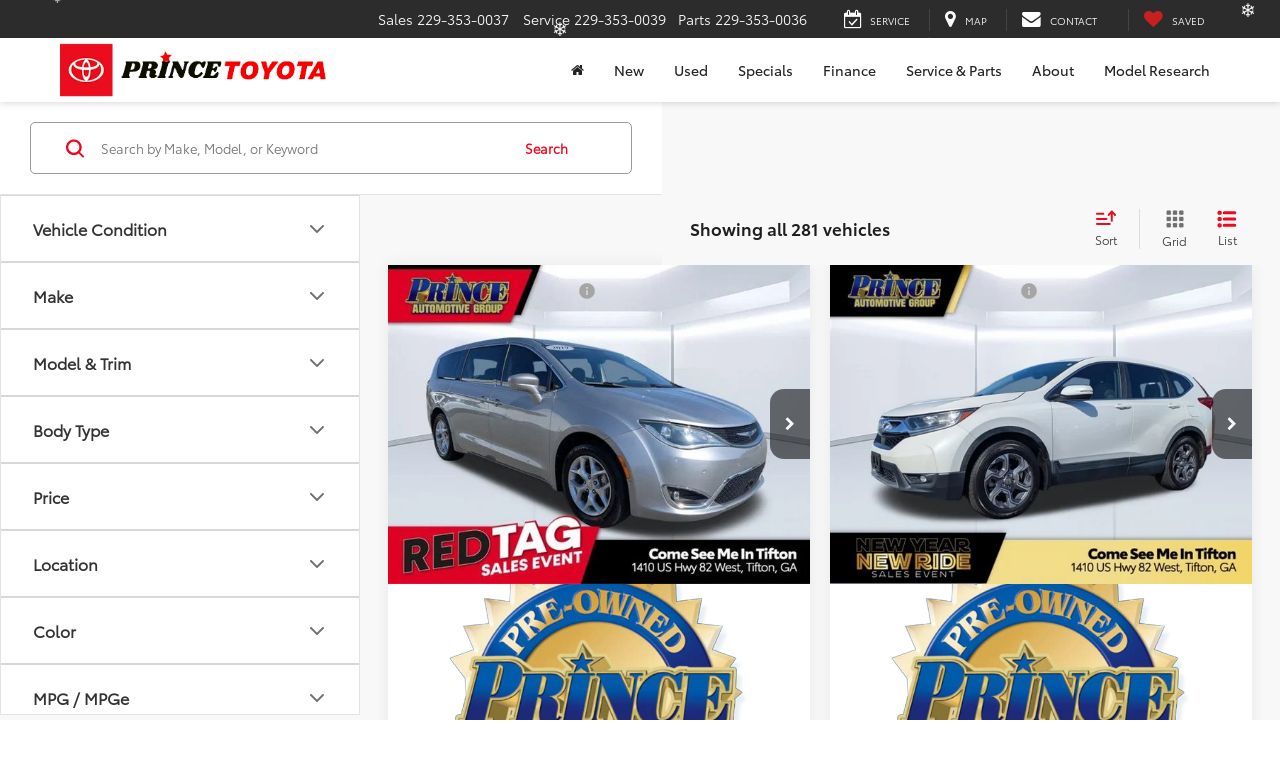

--- FILE ---
content_type: text/html; charset=utf-8
request_url: https://www.princetoyota.com/searchused.aspx
body_size: 49784
content:

<!DOCTYPE html>
<html lang="en">
<head>

<meta charset="utf-8" />
<title>Toyota Pre-Owned vehicles | Toyota dealer in Tifton GA | Prince Toyota</title>
<link rel="next" href="//www.princetoyota.com/searchused.aspx?pt=2" >
<link rel="preload" href="/resources/vhcliaa/pages/searchResultsPage/searchResultsPageWasabiBundle.min.js?v=3.68.0+0.64792.24d1bdda9921660aa4a1e4fac407aa095bfbd82c" as="script">
<link rel="preload" fetchpriority="high" as="image" href="/resources/vhcliaa/components/spaCosmos/skeletonLoaders/vehicle-card-skeleton-grid.svg" type="image/svg+xml">
<link rel="preload" fetchpriority="high" as="image" href="/resources/vhcliaa/components/spaCosmos/skeletonLoaders/vehicle-card-skeleton-list.svg" type="image/svg+xml">

<link rel="preconnect" href="https://cdn.dlron.us" >
<link rel="preload" href="https://cdn.dlron.us/assets/shared/font-awesome/fonts/fontawesome-webfont.woff2" as="font" type="font/woff2" crossorigin>
<link rel="preload" href="/dealeron.js?v=22.146.0+0.64748.f7674083162bec7e6c0dc01ed53184cfb4767046" as="script">
<link rel="preload" href="/resources/utilities/do_utility.js?v=22.146.0+0.64748.f7674083162bec7e6c0dc01ed53184cfb4767046" as="script">
<link rel="preload" href="https://prsnbaa.dealeron.com/personalization.js" as="script">
<link rel="preload" href="https://www.princetoyota.com/resources/vclwsaa/js/priceTrack.min.js" as="script">
<link rel="preload" href="https://cdn.dlron.us/assets/fonts/ToyotaType/ToyotaType-Black.woff2" as="font" type="font/woff2" crossorigin>
<link rel="preload" href="https://cdn.dlron.us/assets/fonts/ToyotaType/ToyotaType-Bold.woff2" as="font" type="font/woff2" crossorigin>
<link rel="preload" href="https://cdn.dlron.us/assets/fonts/ToyotaType/ToyotaType-Book.woff2" as="font" type="font/woff2" crossorigin>
<link rel="preload" href="https://cdn.dlron.us/assets/fonts/ToyotaType/ToyotaType-Light.woff2" as="font" type="font/woff2" crossorigin>
<link rel="preload" href="https://cdn.dlron.us/assets/fonts/ToyotaType/ToyotaType-Regular.woff2" as="font" type="font/woff2" crossorigin>
<link rel="preload" href="https://cdn.dlron.us/assets/fonts/ToyotaType/ToyotaType-Semibold.woff2" as="font" type="font/woff2" crossorigin>
<!-- Meta Tags -->
<meta name="description" content="Find the pre-owned vehicle you&#39;ve been looking for today with the best pre-owned Toyota prices in Tifton." />
<meta name="format-detection" content="telephone=no" />
<meta name="robots" content="index,follow,noydir,noodp" />
<meta name="ICBM" content="31.445610046386719,-83.545997619628906" />
<meta name="geo.position" content="31.445610046386719,-83.545997619628906" />
<meta name="geo.placename" content="Tifton" />
<meta name="geo.region" content="US-GA" />
<meta name="viewport" content="width=device-width, initial-scale=1.0, height=device-height, minimum-scale=1.0" />
<meta http-equiv="X-UA-Compatible" content="IE=edge" />
<meta property="twitter:card" content="summary" />
<meta property="og:title" content="Toyota Pre-Owned vehicles | Toyota dealer in Tifton GA | Prince Toyota" />
<meta property="og:type" content="website" />
<meta property="og:url" content="https://www.princetoyota.com/searchused.aspx" />
<meta property="og:description" content="Find the pre-owned vehicle you&#39;ve been looking for today with the best pre-owned Toyota prices in Tifton." />
<meta name="DC.title" content="Toyota Pre-Owned vehicles | Toyota dealer in Tifton GA | Prince Toyota" />
<meta name="google-site-verification" content="UVK-M2mZX8lyLBm_gwvQ4hEYKvmze-kIuPYM78r_lgg" />
<meta name="google-site-verification" content="XzX0-JxdKyQVBc_jmN1ql0BnjODwCPKDx9PS8Vlasng" />
<script src="https://apes.dealeron.com/app.js?v=0.20.9+APEXBAB-20260114.2" type="text/javascript" defer></script><script>(function() { window._toggleFetcherCache = {}; let url = '/api/vhcliaa/config/get-all-toggles/' + 25361; window._toggleFetcherCache[url] = fetch(url); })();</script><script>
        window.performanceHub = { "config": {"webVitals":{"enabled":true,"apiEndpoint":"/api/web-vitals","bundlePath":"/resources/utilities/performanceHub/webVitalBundle.js?v=123","attribution":{"enabledFor":["INP","CLS","LCP"],"ratings":["needs-improvement","poor"]},"enableTBTTracking":true},"proxyEvent":{"enabled":true},"speculationRules":{"enabled":true,"isBot":true,"rules":{"prefetch":[{"source":"list","urls":["searchnew.aspx","searchused.aspx"],"eagerness":"immediate"}],"prerender":[{"source":"list","urls":["xyz","abc"],"eagerness":"conservative"}]}}}, "context": {"dealerId":"25361","dealerRing":"Ring4","pageType":"VehicleSearch"} };
        (()=>{"use strict";var n=function(n,e,o,t){return new(o||(o=Promise))((function(i,d){function l(n){try{r(t.next(n))}catch(n){d(n)}}function c(n){try{r(t.throw(n))}catch(n){d(n)}}function r(n){var e;n.done?i(n.value):(e=n.value,e instanceof o?e:new o((function(n){n(e)}))).then(l,c)}r((t=t.apply(n,e||[])).next())}))};function e(e,o,t,i){const d=(new Error).stack||"";if(d.includes("gtm")||d.includes("gta")||d.includes("dotagging")){const d=e=>{(function(){return n(this,void 0,void 0,(function*(){return new Promise((n=>setTimeout((()=>n()),0)))}))})().then((()=>{try{"function"==typeof t?t(e):t&&"function"==typeof t.handleEvent&&t.handleEvent(e)}catch(n){console.error("Error while executing GTM/GTA event callback:",n)}}))};return e.call(this,o,d,i)}return e.call(this,o,t,i)}var o=function(n,e,o,t){return new(o||(o=Promise))((function(i,d){function l(n){try{r(t.next(n))}catch(n){d(n)}}function c(n){try{r(t.throw(n))}catch(n){d(n)}}function r(n){var e;n.done?i(n.value):(e=n.value,e instanceof o?e:new o((function(n){n(e)}))).then(l,c)}r((t=t.apply(n,e||[])).next())}))};!function(n){var t,i,d,l,c,r;o(this,void 0,void 0,(function*(){if(null===(i=null===(t=null==n?void 0:n.config)||void 0===t?void 0:t.proxyEvent)||void 0===i?void 0:i.enabled)try{yield function(){return o(this,void 0,void 0,(function*(){!function(){let n=null===(t=null===(o=null===window||void 0===window?void 0:window.performanceHub)||void 0===o?void 0:o.config)||void 0===t?void 0:t.proxyEvent;var o,t;n&&n.enabled&&(function(){if(document.body){const n=document.body.addEventListener;document.body.addEventListener=function(o,t,i){return e.call(document.body,n,o,t,i)}}else new MutationObserver(((n,o)=>{if(document.body){const n=document.body.addEventListener;document.body.addEventListener=function(o,t,i){return e.call(document.body,n,o,t,i)},o.disconnect()}})).observe(document.documentElement,{childList:!0,subtree:!0})}(),function(){const n=document.addEventListener;document.addEventListener=function(o,t,i){return e.call(document,n,o,t,i)}}(),function(){const n=window.addEventListener;window.addEventListener=function(o,t,i){return e.call(window,n,o,t,i)}}())}()}))}(),console.log("proxyEvent enabled")}catch(n){console.error("Error adding proxy events",n)}else console.log("proxyEvent disabled");if((null===(l=null===(d=null==n?void 0:n.config)||void 0===d?void 0:d.speculationRules)||void 0===l?void 0:l.enabled)&&!(null==n?void 0:n.config.speculationRules.isBot))try{!function(){var n;(null===(n=null===HTMLScriptElement||void 0===HTMLScriptElement?void 0:HTMLScriptElement.supports)||void 0===n?void 0:n.call(HTMLScriptElement,"speculationrules"))?(console.log("Speculation rules supported"),document.addEventListener("DOMContentLoaded",(()=>{var n,e,o;const t=document.createElement("script");t.type="speculationrules",t.textContent=JSON.stringify(null===(o=null===(e=null===(n=window.performanceHub)||void 0===n?void 0:n.config)||void 0===e?void 0:e.speculationRules)||void 0===o?void 0:o.rules),document.body.appendChild(t)}))):console.log("Speculation rules not supported")}(),console.log("speculationRules enabled")}catch(n){console.error("Error adding speculation rules",n)}else console.log("Speculation rules disabled or bot detected");if(null===(r=null===(c=null==n?void 0:n.config)||void 0===c?void 0:c.webVitals)||void 0===r?void 0:r.enabled)try{document.addEventListener("DOMContentLoaded",(()=>{var n,e;const o=document.createElement("script");o.src=null===(e=null===(n=window.performanceHub)||void 0===n?void 0:n.config)||void 0===e?void 0:e.webVitals.bundlePath,document.body.appendChild(o)})),console.log("webVitals enabled")}catch(n){console.error("Error adding web vitals",n)}else console.log("webVitals disabled");console.log("Performance Hub initialized")}))}(window.performanceHub)})();
//# sourceMappingURL=performanceHubBundle.js.map
      </script><script src="https://cdn.complyauto.com/cookiebanner/banner/a0b5c587-a06f-44ed-9f77-decafd1b08d3/blocker.js"></script><script id="dealeron_tagging_data" type="application/json">{"dealerId":"25361","pageId":2540055,"pageType":"itemlist","items":["2GNAXKEVXK6101600","5FNRL5H31GB010400","2C4RC1FG1KR576567","5J6RW1H89KA009552","4T1B11HK4KU280451","5N1AZ2MG8GN108159","1G1ZD5ST3NF208368","5TFAX5GN2HX097302","WMWXR5C08L2L34716","1GKKNKLS3MZ141136","5NMJBCDE5RH346211","KL79MTSLXPB007831"],"itemCount":285,"statusCode":200}</script>
<script async defer type="text/javascript" src="/resources/taggbaa/dotagging.js?v=2414"></script>
<link rel=stylesheet href="/resources/external/bootstrap/css-v341/bootstrap.min.css?v=22.146.0+0.64748.f7674083162bec7e6c0dc01ed53184cfb4767046">
<link rel=stylesheet href="/assets/shared/bootstrap/css/extend.css">
<link rel=stylesheet href="/assets/templates/699/layout.css">
<link rel=stylesheet href="/assets/templates/699/structure/common.css">
<link rel=stylesheet href="/assets/styles/733/common.css">
<link rel=stylesheet href="/assets/styles/733/menu.css">
<link rel=stylesheet href="/assets/styles/733/header/header.css">
<link rel=stylesheet href="/assets/shared/font-awesome/css/font-awesome.min.css">
<link rel=stylesheet href="/resources/external/internationalTelephoneInput/final/css/intlTelInput.min.css?v=22.146.0+0.64748.f7674083162bec7e6c0dc01ed53184cfb4767046">
<link rel=stylesheet href="/assets/fonts/lato/fonts.css">
<link rel=stylesheet href="/resources/vhcliaa/components/openSearch/css/opensearch.css?v=3.68.0+0.64792.24d1bdda9921660aa4a1e4fac407aa095bfbd82c">
<link rel=stylesheet href="/resources/external/slick/slick.min.css?v=22.146.0+0.64748.f7674083162bec7e6c0dc01ed53184cfb4767046">
<link rel=stylesheet href="/resources/vhcliaa/components/searchFilter/css/wasabiSrpFilter.css?v=3.68.0+0.64792.24d1bdda9921660aa4a1e4fac407aa095bfbd82c">
<link rel=stylesheet href="/resources/vhcliaa/pages/searchResultsPage/searchResultsPageWasabiMod.min.css?v=3.68.0+0.64792.24d1bdda9921660aa4a1e4fac407aa095bfbd82c">
<link rel=stylesheet href="/resources/external/magnificPopup/magnificPopup.css?v=22.146.0+0.64748.f7674083162bec7e6c0dc01ed53184cfb4767046">
<link rel=stylesheet href="/resources/vhcliaa/components/inventorysearch/searchpage-wasabi/css/inventory-wasabi-mod.css?v=3.68.0+0.64792.24d1bdda9921660aa4a1e4fac407aa095bfbd82c">
<link rel=stylesheet href="/assets/templates/699/structure/responsive-inventory.css?v=22.146.0+0.64748.f7674083162bec7e6c0dc01ed53184cfb4767046">
<link rel=stylesheet href="/assets/styles/733/responsive-inventory.css?v=22.146.0+0.64748.f7674083162bec7e6c0dc01ed53184cfb4767046">
<link rel=stylesheet href="/resources/external/slick/slick-theme.min.css?v=22.146.0+0.64748.f7674083162bec7e6c0dc01ed53184cfb4767046">
<link rel=stylesheet href="/resources/vhcliaa/components/vehicleCompare/vehicleCompare.css?v=3.68.0+0.64792.24d1bdda9921660aa4a1e4fac407aa095bfbd82c">
<link rel=stylesheet href="/resources/vhcliaa/components/epricemodal/epricemodal.css?v=3.68.0+0.64792.24d1bdda9921660aa4a1e4fac407aa095bfbd82c">
<link rel=stylesheet href="/resources/vhcliaa/components/testDriveModal/testDriveModal.css?v=3.68.0+0.64792.24d1bdda9921660aa4a1e4fac407aa095bfbd82c">
<link rel=stylesheet href="/resources/components/navigation/navigation.css?v=22.146.0+0.64748.f7674083162bec7e6c0dc01ed53184cfb4767046">
<style>

@media(max-width: 991px) {
  #dealerMayContactTestDrive, #testdrive #preferredContactDisclaimerTestDrive {
    margin-left: unset;
  }
}

@media(min-width: 992px) {
  #dealerMayContactTestDrive, #testdrive #preferredContactDisclaimerTestDrive {
    margin-left: 25%;
  }
}

.optOutInput {
  margin-bottom: 10px;
}

</style>
<style>
.srpVehicleSpecial {
background: url(' https://cdn.dlron.us/assets/shared/images/inventory/vehicleSpecialRibbon_english.png ') no-repeat;
}

</style>
<style>
/* Universal */
.btn { padding-left: 22px; padding-right: 22px; text-transform: none; }
.btn-main, .btn-alt3.active, .nav .btn-alt3.active { color: #000; background-color: transparent; border-color: #000; }
.btn-main:hover, .btn-main:focus, .btn-main:active, .btn-main.active, .open .dropdown-toggle.btn-main { color: #fff; background-color: #000; border-color: #000; }

/* Header */
.desktop .manuLogo, .mobile .manuLogo{display:none;}
.desktop .dealerLogo img { max-height: 54px; margin-top: 7px;}
.navbar-default .navbar-nav li a { text-transform: capitalize; }

/* Media Queries */
@media (min-width: 1800px){
.navbar.navbar-default {left: 328px;}
}
@media (max-width: 1799px) and (min-width: 992px) {
.desktop .dealerLogo img { max-height: 54px; margin-top: 4px;}  
header { background-color: #2c2c2c; color: #fff; }
.desktop .iconLinks .iconLink { color: #fff !important; border-color: #444; }
}
@media (max-width: 767px){
	.mobile .dealerLogo img {max-height: 48px; margin: 14px 0;}
}



/* 01540435 */
.vehiclePricingStack .priceBlockItemButton .btn-main {
    color: #006dc7;
    background-color: transparent;
    border-color: #006dc7;
    margin-top: 5px; 
}

.vehiclePricingStack .priceBlockItemButton .btn-main:hover,
.vehiclePricingStack .priceBlockItemButton .btn-main:focus,
.vehiclePricingStack .priceBlockItemButton .btn-main:active,
.vehiclePricingStack .priceBlockItemButton .btn-main.active,
.vehiclePricingStack .priceBlockItemButton .open .dropdown-toggle.btn-main {
    color: #006dc7;
    background-color: #fff;
    border-color: #006dc7;
}

</style>

<script>
(function () {

      if ( typeof window.CustomEvent === "function" ) return false;

      function CustomEvent ( event, params ) {
        params = params || { bubbles: false, cancelable: false, detail: undefined };
        var evt = document.createEvent( 'CustomEvent' );
        evt.initCustomEvent( event, params.bubbles, params.cancelable, params.detail );
        return evt;
      }

      CustomEvent.prototype = window.Event.prototype;

      window.CustomEvent = CustomEvent;
        })();
</script>
<script>
var urlEventAlreadyFired = false;
window.addEventListener('message', receiveAndSendUrlMessage, false);

function receiveAndSendUrlMessage(event) {
  if (!event.origin.endsWith('.dealeron.com')) {
    return;
  }
  let checkIfUrlEvent = (event) => {
  	if(typeof(event.data === 'string')) {
  	  let currentUrl = window.location.href;
  	  if(event.data === currentUrl) {
  	    return true;
  	  }
  	  let srcElement = event.srcElement;
  	  if(srcElement && srcElement.location.href === currentUrl) {
  	    return true;
  	  }
  	}
    return false;
  };

  if (checkIfUrlEvent(event)) {
    if (!urlEventAlreadyFired){
      urlEventAlreadyFired = true;
    } else {
      return;
    }
  }
  event.source.postMessage(window.location.href, event.origin);
}
</script> 
   <!-- Global site tag (gtag.js) - Google Analytics --><script type="text/javascript">(function() { var elem = document.createElement('script'); elem.async = true; elem.src = 'https://www.googletagmanager.com/gtag/js'; var head = document.getElementsByTagName('head')[0]; head.insertBefore(elem, head.firstChild); })();</script> <script> window.dataLayer = window.dataLayer || []; function gtag(){dataLayer.push(arguments);} gtag('js', new Date()); </script><script src="/resources/components/dealerOnTrack/dealerOnTrack.js?v=22.146.0+0.64748.f7674083162bec7e6c0dc01ed53184cfb4767046"></script><script>DealerOnTrack.initialize({"isNoOp":false});</script>

<link rel="canonical" href="https://www.princetoyota.com/searchused.aspx" />
<link rel="shortcut icon" href="/favicon.ico" />
<link rel="search" href="/opensearch.xml" title="Prince Toyota" type="application/opensearchdescription+xml">



<!-- Shift Analytics -->
<script>
(function (s, h, i, f, t, d, g, l) {
  s[d] = s[d] || function () {
  (s[d].q = s[d].q || []).push(arguments)
  }, s[d].l = 1 * new Date(); g = h.createElement(i),
  l = h.getElementsByTagName(i)[0]; g.async = 1; g.src = f + '?containerId=' + t + '&dl=' + d; l.parentNode.insertBefore(g, l)
})(window, document, 'script', 'https://tagging.shiftdigitalapps.io/scripts/sd.js', 'Toyota', 'sd');
sd('create', 'Toyota', '10040', 'DEALERON');
sdDataLayer = {
  "websiteTier": "Tier 3",
  "pageBrand": "Toyota",
  "language": "en",
  "dealerName": "Prince Toyota",
  "dealerCity": "Tifton",
  "dealerZipCode": "31794",
  "dealerState": "GA",
  "siteTechnologyVersion": "1.2.000001234",
  "trafficType": "Typed/Bookmarked",
  "dealerTda": "set10",
  "pageType": "Vehicle Listing",
  "countSearchResults": 285,
  "events": "filterSearch",
  "filterSearch": {
    "status": "Used",
    "year": "All",
    "make": "All",
    "model": "All",
    "color": "All",
    "trim": "All",
    "bodyStyle": "All",
    "features": "All",
    "stockNumber": "All",
    "driveTrain": "All"
  }
};
window.__sdpageviewdata__ = structuredClone(sdDataLayer);

DealerOnTracker = {
  initialized: !1,
  interval: null,
  trackerProvider: 'ShiftDigitalTrackerWithDataLayer',
  FireAdditionalEvents: function() { },
  FireWhenReady: function() {
    DealerOnTracker.interval = setInterval(function() {
      if (DealerOnTracker.initialized) {
        DealerOnTracker.FireAdditionalEvents();
        clearInterval(DealerOnTracker.interval);
      }
    }, 255);
  },
  formTrackerDetails: {}
};

TrackPageViewEvent = function() {

  if (/\/thankyou\b/i.test(window.self.location.pathname) && window.self !== window.top) { return; }

  sd('send', 'pageview', 'pageview', { 
    hitCallback: function() { 
      DealerOnTracker.initialized = true;
       
    } 
  });
};
var setupShiftSessionId = function () {
  if (typeof(gtag) !== 'undefined') {
    gtag('get', 'G-GXCRGYXF6N', 'client_id', (clientID) => {
      sdDataLayer.sessionId = clientID;
      TrackPageViewEvent();
    });
  } else {
    TrackPageViewEvent();
  }
};
if (document.readyState === 'complete') {
  setupShiftSessionId();
} else {
  document.addEventListener('DOMContentLoaded', setupShiftSessionId);
}


TrackIncentiveClick = function() {
  var oldToyotaTrackIncentiveClick = typeof(TrackIncentiveClick) !== 'undefined' ? TrackIncentiveClick : undefined;

  return function(element) {

    if (oldToyotaTrackIncentiveClick) {
      oldToyotaTrackIncentiveClick(element);
    }

    ResetTracker();
    element = (element && element.toElement) || element || this;
    
    var offer = jQuery(element.currentTarget).parent().parent().parent().find('h3.rtiTitle')[0];
    var offerName = jQuery(offer).text();
    var offerType = offer.dataset.offerType;
    var offerCategory = offer.dataset.offerCategory;
    var vehicleModel = offer.dataset.vehicleModel;
    var vehicleTrim = offer.dataset.vehicleTrim;
    var vehicleCategory = offer.dataset.vehicleCategory;
    var vehicleAccessories = offer.dataset.vehicleAccessories;
    var vehicleAccCode = offer.dataset.vehicleAccCode;
    var vehicleBodyStyle = offer.dataset.vehicleBodyStyle;
    var vehicleExtColor = offer.dataset.vehicleExtColor;
    var vehicleExtColorCode = offer.dataset.vehicleExtColorCode;
    var vehicleIntColor = offer.dataset.vehicleIntColor;
    var vehicleIntColorCode = offer.dataset.vehicleIntColorCode;
    var vehicleMsrp = offer.dataset.vehicleMsrp;
    var vehiclePackages = offer.dataset.vehiclePackages;
    var vehicleYear = offer.dataset.vehicleYear;
    var vehicleEngine = offer.dataset.vehicleEngine;

    sdDataLayer = {
      offerClick: {
        offerName: offerName,
        offerType: offerType,
        offerCategory: offerCategory,
        vehicleModel: vehicleModel,
        vehicleTrim: vehicleTrim,
        vehicleCategory: vehicleCategory,
        vehicleAccessories: vehicleAccessories,
        vehicleAccCode: vehicleAccCode,
        vehicleBodyStyle: vehicleBodyStyle,
        vehicleExtColor: vehicleExtColor,
        vehicleExtColorCode: vehicleExtColorCode,
        vehicleIntColor: vehicleIntColor,
        vehicleIntColorCode: vehicleIntColorCode,
        vehicleMsrp: vehicleMsrp,
        vehiclePackages: vehiclePackages,
        vehicleYear: vehicleYear,
        vehicleEngine: vehicleEngine
      },
      events: 'offerClick'
    };

     
    sd('send');
  }
}();

TrackBannerClick = function() {
  var oldToyotaTrackBannerClick = typeof(TrackBannerClick) !== 'undefined' ? TrackBannerClick : undefined;

  return function(position, name) {

    if (oldToyotaTrackBannerClick) {
      oldToyotaTrackBannerClick(position, name);
    }

    ResetTracker();
    //Shift just wants the filename, not full asset path
    var splitName = name.split('/');
    var assetName = splitName[splitName.length - 1];
    // Shift wants us to remove everything after and including the ? in an image e.g. width parameters
    var assetNameSplit = assetName.split('?');
    var assetNameNoQueryParams = assetNameSplit[0];

    sdDataLayer = { events: 'carouselClick', carouselClick: { assetPosition: position, assetName: assetNameNoQueryParams } };

     
    sd('send');
    $('img[src$="' + name + '"]').removeAttr('onmousedown');
  }
}();

TrackCarouselClick = function() {
  var oldToyotaTrackCarouselClick = typeof(TrackCarouselClick) !== 'undefined' ? TrackCarouselClick : undefined;

  return function(position, name) {

    if (oldToyotaTrackCarouselClick) {
      oldToyotaTrackCarouselClick(position, name);
    }

    /*NoOp*/
  }
}();

TrackPhone = function() {  
  var oldToyotaTrackPhone = typeof(TrackPhone) !== 'undefined' ? TrackPhone : undefined;

  return function(element) {

    if (oldToyotaTrackPhone) {
      oldToyotaTrackPhone(element);
    };
    const departmentAttr = element.getAttribute('data-dotagging-department') || '';
    // For now, anything not obviously service or parts will be reported as sales until we get a better way to figure this out
    let department = 'Sales';
    switch (departmentAttr.toLowerCase()) {
      case 'service':
        department = 'Service';
        break;
      case 'parts':
        department = 'Parts';
        break;
    }
    
    sdDataLayer = {
      clickToCallDepartment: department,
      events: 'clickToCall'
    };

    
    sd('send');
  }
}();

TrackDirectionsClick = function() {
  var oldToyotaTrackDirectionsClick = typeof(TrackDirectionsClick) !== 'undefined' ? TrackDirectionsClick : undefined;

  return function(element) {

    if (oldToyotaTrackDirectionsClick) {
      oldToyotaTrackDirectionsClick(element);
    }

    sdDataLayer = {
      events: 'getDirections'
    };

     
    sd('send');
  }
}();

TrackBrochureDownload = function(bName) {
  var oldToyotaTrackBrochureDownload = typeof(TrackBrochureDownload) !== 'undefined' ? TrackBrochureDownload : undefined;

  return function(bName) {

    if (oldToyotaTrackBrochureDownload) {
      oldToyotaTrackBrochureDownload(bName);
    }

    sdDataLayer = {
      brochureName: bName,
      events: 'brochureDownload'
    };

     
    sd('send');
  }
}();

TrackTypedSearch = function(searchItems) {
  var oldToyotaTrackTypedSearch = typeof(TrackTypedSearch) !== 'undefined' ? TrackTypedSearch : undefined;

  return function(searchItems) {

    if (oldToyotaTrackTypedSearch) {
      oldToyotaTrackTypedSearch(searchItems);
    }

    var pipedItems = searchItems.replace(/,/g, ' |');
    sdDataLayer = {
      typedSearchContent: pipedItems,
      events: 'typedSearch'
    };

    
    sd('send');
  }
}();

var previousDlronUrlParam_SFControl;
window.addEventListener('searchFilterUpdate', (ev) => {
  const urlParams = new URLSearchParams(ev.detail.filters.toLowerCase());
  urlParams.sort();

  var urlParamsStr = urlParams.toString();
  
  if (urlParamsStr) {
    window.sdDataLayer = structuredClone(window.__sdpageviewdata__ || { events:'' });

    function appendEvent(events, event) {
      const eventsList = events.split(',');
      if (!eventsList.includes(event)) {
        eventsList.push(event);
      }
      return eventsList.join(',');
    }
    
    function getFilterPrice(query) {
      const priceRange = urlParams.get('pricerange') || '';
      const [min, max] = priceRange.split('-');
      return query === 'min' ? min : max;
    }
    
    function getModelTrim(query) {
      const modelTrim = urlParams.get('modelandtrim') || '';
      const [model, trim] = modelTrim.split(':');
      return query === 'model' ? model : trim;
    }

    window.sdDataLayer.events = appendEvent(window.sdDataLayer.events, 'filterSearch');
    window.sdDataLayer.filterSearch = {
      status: urlParams.get('cpo') === '1' ? 'CPO' : 'Used',
      year: urlParams.get('yearrange') || 'All',
      color: urlParams.get('extcolor') || 'All',
      make: urlParams.get('make') || 'All',
      model: urlParams.get('model') || 'All',
      trim: urlParams.get('trim') || 'All',
      bodyStyle: urlParams.get('bodystyle') || urlParams.get('bodytype') || 'All',
      features: urlParams.get('features') || 'All',
      stockNumber: urlParams.get('stocknum') || urlParams.get('stockvin') || 'All',
      driveTrain: urlParams.get('drivetraintype') || 'All'
    };

    if (urlParams.has('pricerange')) {
      window.sdDataLayer.filterSearch.minPrice = getFilterPrice('min');
      window.sdDataLayer.filterSearch.maxPrice = getFilterPrice('max');
    }
    
    if (urlParams.has('modelandtrim')) {
      window.sdDataLayer.filterSearch.model = getModelTrim('model') || 'All';
      window.sdDataLayer.filterSearch.trim = getModelTrim('trim') || 'All';
    }

    if (urlParams.has('q')) {
      window.sdDataLayer.events = appendEvent(window.sdDataLayer.events, 'typedSearch');
      window.sdDataLayer.typedSearchContent = urlParams.get('q');
    }

    window.sdDataLayer.countSearchResults = ev.detail.count;

   
    sd('send', 'pageview', 'pageview');
  }

  previousDlronUrlParam_SFControl = urlParams.toString();
  
});

TrackServiceIncentiveClick = function(element) {
  var oldToyotaTrackServiceIncentiveClick = typeof(TrackServiceIncentiveClick) !== 'undefined' ? TrackServiceIncentiveClick : undefined;
  return function(element) {

    if (oldToyotaTrackServiceIncentiveClick) {
      oldToyotaTrackServiceIncentiveClick(element);
    }

    ResetTracker();
    element = (element && element.toElement) || element || this;

    var offerTop$ = $(element).parent().parent();
    var offerExpirationDate = offerTop$.find('.card__expiration > p').text().split(' ').slice(-1)[0];  
    var offerStatus = (new Date(offerExpirationDate) > new Date()) ? 'active' : '';
    var offerTitle = offerTop$.find('.card__title--main').text(); 
    var offerValue = offerTop$.find('.card__offerValue').text().split(' ')[0].replace(/(\r\n|\n|\r)/gm,''); 
    var offerName =  offerValue + ' ' + offerTitle; 

    sdDataLayer = {      
      offerName: offerName,
      offerCategory: offerTitle,
      offerType: 'Coupon',
      offerExpire: offerExpirationDate,
      offerStatus: offerStatus,
      events: 'serviceOfferClick'
    };

     
    sd('send');
  }
}();

TrackVehicleQuickViewClick = function() {
  var oldToyotaTrackVehicleQuickViewClick = typeof(TrackVehicleQuickViewClick) !== 'undefined' ? TrackVehicleQuickViewClick : undefined;

  return function(element) {

    if (oldToyotaTrackVehicleQuickViewClick) {
      oldToyotaTrackVehicleQuickViewClick(element);
    }

    element = (element && element.toElement) || element || this;
    var vehicleQuickView = jQuery(element).closest('.row.srpVehicle.hasVehicleInfo')[0]
      ?? jQuery(element).closest('[data-vehicle-information]')[0];
    sdDataLayer = {};

    if (vehicleQuickView) {
      var isCpo = vehicleQuickView.dataset.cpo.toLowerCase() === "true";
      var inTransit = vehicleQuickView.dataset.intransit && vehicleQuickView.dataset.intransit.toLowerCase() === 'true';
      var inProduction = vehicleQuickView.dataset.inproduction && vehicleQuickView.dataset.inproduction.toLowerCase() === 'true';
      var stockStatus = inTransit ? 'InTransit' : inProduction ? 'InProduction' : 'OnLot';
      sdDataLayer = {
        vehicleDetails: {
          status: isCpo ? "CPO" : vehicleQuickView.dataset.vehicletype,
          year: vehicleQuickView.dataset.year,
          make: vehicleQuickView.dataset.make,
          model: vehicleQuickView.dataset.model,
          trim: vehicleQuickView.dataset.trim,
          engine: vehicleQuickView.dataset.engine,
          transmission: vehicleQuickView.dataset.trans,
          drivetrain: vehicleQuickView.dataset.drivetrain,
          interiorColor: vehicleQuickView.dataset.intcolor,
          exteriorColor: vehicleQuickView.dataset.extcolor,
          vin: vehicleQuickView.dataset.vin,
          msrp: vehicleQuickView.dataset.msrp,
          displayedPrice: vehicleQuickView.dataset.price,
          fuelType: vehicleQuickView.dataset.fueltype,
          stockStatus: stockStatus,
        }
      };
    }

    sdDataLayer.events = 'vehicleQuickView';

     
    sd('send');
  }
}();

let formAwaitingInitiation = false;


LeadSourceToFormType = function(leadSource){
  
  switch (leadSource) {
     case 2: sdDataLayerFormType = 'Trade In'; break;
     case 22: sdDataLayerFormType = 'Get a Quote'; break;
     case 23: sdDataLayerFormType = 'Parts'; break;
     case 24: sdDataLayerFormType = 'Service'; break;
     case 25: sdDataLayerFormType = 'Get a Quote'; break;
     case 26: sdDataLayerFormType = 'Finance'; break;
     case 32: sdDataLayerFormType = 'General Contact'; break;
     case 80: sdDataLayerFormType = 'Vehicle Finder'; break;
     case 104: sdDataLayerFormType = 'Other'; break;
     case 146: sdDataLayerFormType = 'Other'; break;
     case 150: sdDataLayerFormType = 'Specials'; break;
     case 154: sdDataLayerFormType = 'Request More Info'; break;
     case 155: sdDataLayerFormType = 'Test Drive'; break;
     case 157: sdDataLayerFormType = 'Get a Quote'; break;
     case 162: sdDataLayerFormType = 'Finance'; break;
     case 163: sdDataLayerFormType = 'Finance'; break;
     case 164: sdDataLayerFormType = 'Service'; break;
     case 165: sdDataLayerFormType = 'Get a Quote'; break;
     case 166: sdDataLayerFormType = 'Get a Quote'; break;
     case 167: sdDataLayerFormType = 'General Contact'; break;
     case 174: sdDataLayerFormType = 'Specials'; break;
     case 175: sdDataLayerFormType = 'Get a Quote'; break;
     case 176: sdDataLayerFormType = 'Get a Quote'; break;
     case 177: sdDataLayerFormType = 'Get a Quote'; break;
     case 178: sdDataLayerFormType = 'Get a Quote'; break;
     case 179: sdDataLayerFormType = 'Get a Quote'; break;
     case 180: sdDataLayerFormType = 'Get a Quote'; break;
     case 181: sdDataLayerFormType = 'Trade In'; break;
     case 184: sdDataLayerFormType = 'Get a Quote'; break;
     case 185: sdDataLayerFormType = 'Get a Quote'; break;
     case 187: sdDataLayerFormType = 'Parts'; break;
     case 188: sdDataLayerFormType = 'Test Drive'; break;
     case 192: sdDataLayerFormType = 'Send to Mobile'; break;
     case 193: sdDataLayerFormType = 'Send to Mobile'; break;
     case 194: sdDataLayerFormType = 'Send to Mobile'; break;
     case 195: sdDataLayerFormType = 'Send to Mobile'; break;
     case 198: sdDataLayerFormType = 'Send to Mobile'; break;
     case 199: sdDataLayerFormType = 'Send to Mobile'; break;
     case 200: sdDataLayerFormType = 'Send to Mobile'; break;
     case 201: sdDataLayerFormType = 'Send to Mobile'; break;
     case 202: sdDataLayerFormType = 'Send to Mobile'; break;
     case 235: sdDataLayerFormType = 'Other'; break;
     case 236: sdDataLayerFormType = 'Other'; break;
     case 237: sdDataLayerFormType = 'Other'; break;
     case 238: sdDataLayerFormType = 'Other'; break;
     case 239: sdDataLayerFormType = 'Other'; break;
     case 240: sdDataLayerFormType = 'Other'; break;
     case 241: sdDataLayerFormType = 'Other'; break;
     case 242: sdDataLayerFormType = 'Other'; break;
     case 243: sdDataLayerFormType = 'Specials'; break;
     case 244: sdDataLayerFormType = 'Specials'; break;
     case 245: sdDataLayerFormType = 'Email a Friend'; break;
     case 252: sdDataLayerFormType = 'Request More Info'; break;
     case 253: sdDataLayerFormType = 'Get a Quote'; break;
     case 263: sdDataLayerFormType = 'Specials'; break;
     case 265: sdDataLayerFormType = 'Specials'; break;
     case 267: sdDataLayerFormType = 'Specials'; break;
     case 269: sdDataLayerFormType = 'Specials'; break;
     case 272: sdDataLayerFormType = 'Make an Offer'; break;
     case 273: sdDataLayerFormType = 'Make an Offer'; break;
     case 276: sdDataLayerFormType = 'Other'; break;
     case 277: return; break;
     case 279: sdDataLayerFormType = 'Finance'; break;
     case 280: sdDataLayerFormType = 'Finance'; break;
     case 281: sdDataLayerFormType = 'Other'; break;
     case 282: sdDataLayerFormType = 'Other'; break;
     case 283: sdDataLayerFormType = 'Specials'; break;
     case 284: sdDataLayerFormType = 'Specials'; break;
     case 285: sdDataLayerFormType = 'Specials'; break;
     case 286: sdDataLayerFormType = 'Specials'; break;
     case 299: sdDataLayerFormType = 'Email Coupon'; break;
     case 300: sdDataLayerFormType = 'Test Drive'; break;
     case 301: sdDataLayerFormType = 'Other'; break;
     case 302: sdDataLayerFormType = 'Get a Quote'; break;
     case 303: sdDataLayerFormType = 'Get a Quote'; break;
     case 304: sdDataLayerFormType = 'Send to Mobile'; break;
     case 305: sdDataLayerFormType = 'Send to Mobile'; break;
     case 306: sdDataLayerFormType = 'Get a Quote'; break;
     case 307: sdDataLayerFormType = 'Get a Quote'; break;
     case 308: sdDataLayerFormType = 'Get a Quote'; break;
     case 309: sdDataLayerFormType = 'Get a Quote'; break;
     case 310: sdDataLayerFormType = 'Get a Quote'; break;
     case 311: sdDataLayerFormType = 'Get a Quote'; break;
     case 312: sdDataLayerFormType = 'Get a Quote'; break;
     case 313: sdDataLayerFormType = 'Get a Quote'; break;
     case 314: sdDataLayerFormType = 'Specials'; break;
     case 315: sdDataLayerFormType = 'Specials'; break;
     case 316: sdDataLayerFormType = 'Specials'; break;
     case 317: sdDataLayerFormType = 'Specials'; break;
     case 318: sdDataLayerFormType = 'Specials'; break;
     case 319: sdDataLayerFormType = 'Specials'; break;
     case 320: sdDataLayerFormType = 'Specials'; break;
     case 321: sdDataLayerFormType = 'Specials'; break;
     case 322: sdDataLayerFormType = 'Specials'; break;
     case 323: sdDataLayerFormType = 'Specials'; break;
     case 324: sdDataLayerFormType = 'Specials'; break;
     case 325: sdDataLayerFormType = 'Specials'; break;
     case 343: sdDataLayerFormType = 'Other'; break;
     case 344: sdDataLayerFormType = 'Other'; break;
     case 345: sdDataLayerFormType = 'Other'; break;
     case 346: sdDataLayerFormType = 'Other'; break;
     case 347: sdDataLayerFormType = 'Other'; break;
     case 348: sdDataLayerFormType = 'Other'; break;
     case 349: sdDataLayerFormType = 'Other'; break;
     case 350: sdDataLayerFormType = 'Other'; break;
     case 351: return; break;
     case 352: return; break;
     case 353: return; break;
     case 354: return; break;
     case 355: return; break;
     case 356: return; break;
     case 357: return; break;
     case 358: return; break;
     case 359: sdDataLayerFormType = 'Other'; break;
     case 360: sdDataLayerFormType = 'Other'; break;
     case 361: sdDataLayerFormType = 'Other'; break;
     case 362: sdDataLayerFormType = 'Other'; break;
     case 363: sdDataLayerFormType = 'Other'; break;
     case 364: sdDataLayerFormType = 'Other'; break;
     case 365: return; break;
     case 366: return; break;
     case 367: return; break;
     case 368: return; break;
     case 369: return; break;
     case 370: return; break;
     case 371: return; break;
     case 372: return; break;
     case 373: sdDataLayerFormType = 'Finance'; break;
     case 374: sdDataLayerFormType = 'Other'; break;
     case 375: sdDataLayerFormType = 'Other'; break;
     case 376: sdDataLayerFormType = 'Other'; break;
     case 377: sdDataLayerFormType = 'Other'; break;
     case 378: sdDataLayerFormType = 'Other'; break;
     case 379: sdDataLayerFormType = 'Other'; break;
     case 380: sdDataLayerFormType = 'Other'; break;
     case 381: sdDataLayerFormType = 'Other'; break;
     case 382: sdDataLayerFormType = 'Other'; break;
     case 383: sdDataLayerFormType = 'Other'; break;
     case 384: sdDataLayerFormType = 'Other'; break;
     case 385: sdDataLayerFormType = 'Other'; break;
     case 386: sdDataLayerFormType = 'Other'; break;
     case 387: sdDataLayerFormType = 'Other'; break;
     case 388: sdDataLayerFormType = 'Other'; break;
     case 389: sdDataLayerFormType = 'Other'; break;
     case 390: sdDataLayerFormType = 'Other'; break;
     case 391: sdDataLayerFormType = 'Other'; break;
     case 392: sdDataLayerFormType = 'Other'; break;
     case 393: sdDataLayerFormType = 'Other'; break;
     case 394: sdDataLayerFormType = 'Other'; break;
     case 395: sdDataLayerFormType = 'Other'; break;
     case 396: sdDataLayerFormType = 'Other'; break;
     case 397: sdDataLayerFormType = 'Other'; break;
     case 398: sdDataLayerFormType = 'Other'; break;
     case 399: sdDataLayerFormType = 'Other'; break;
     case 400: sdDataLayerFormType = 'Other'; break;
     case 401: sdDataLayerFormType = 'Other'; break;
     case 402: sdDataLayerFormType = 'Other'; break;
     case 403: sdDataLayerFormType = 'Other'; break;
     case 404: return; break;
     case 405: return; break;
     case 406: return; break;
     case 407: return; break;
     case 408: sdDataLayerFormType = 'Other'; break;
     case 409: sdDataLayerFormType = 'Other'; break;
     case 410: sdDataLayerFormType = 'Other'; break;
     case 411: sdDataLayerFormType = 'Other'; break;
     case 412: sdDataLayerFormType = 'Other'; break;
     case 413: sdDataLayerFormType = 'Other'; break;
     case 414: sdDataLayerFormType = 'Other'; break;
     case 415: sdDataLayerFormType = 'Other'; break;
     case 416: sdDataLayerFormType = 'Other'; break;
     case 417: sdDataLayerFormType = 'Other'; break;
     case 418: sdDataLayerFormType = 'Other'; break;
     case 419: sdDataLayerFormType = 'Other'; break;
     case 420: sdDataLayerFormType = 'Other'; break;
     case 421: sdDataLayerFormType = 'Other'; break;
     case 422: sdDataLayerFormType = 'Other'; break;
     case 423: sdDataLayerFormType = 'Other'; break;
     case 424: sdDataLayerFormType = 'Other'; break;
     case 425: sdDataLayerFormType = 'Other'; break;
     case 426: sdDataLayerFormType = 'Other'; break;
     case 427: sdDataLayerFormType = 'Other'; break;
     case 428: sdDataLayerFormType = 'Other'; break;
     case 429: sdDataLayerFormType = 'Other'; break;
     case 430: sdDataLayerFormType = 'Other'; break;
     case 431: sdDataLayerFormType = 'Other'; break;
     case 432: sdDataLayerFormType = 'Other'; break;
     case 433: sdDataLayerFormType = 'Other'; break;
     case 434: sdDataLayerFormType = 'Other'; break;
     case 435: sdDataLayerFormType = 'Other'; break;
     case 436: sdDataLayerFormType = 'Other'; break;
     case 437: sdDataLayerFormType = 'Other'; break;
     case 438: sdDataLayerFormType = 'Other'; break;
     case 439: sdDataLayerFormType = 'Other'; break;
     case 440: sdDataLayerFormType = 'Other'; break;
     case 441: sdDataLayerFormType = 'Other'; break;
     case 442: sdDataLayerFormType = 'Other'; break;
     case 443: sdDataLayerFormType = 'Other'; break;
     case 444: sdDataLayerFormType = 'Other'; break;
     case 445: sdDataLayerFormType = 'Other'; break;
     case 446: sdDataLayerFormType = 'Other'; break;
     case 447: sdDataLayerFormType = 'Other'; break;
     case 448: sdDataLayerFormType = 'Other'; break;
     case 449: sdDataLayerFormType = 'Other'; break;
     case 450: sdDataLayerFormType = 'Other'; break;
     case 451: sdDataLayerFormType = 'Other'; break;
     case 452: sdDataLayerFormType = 'Other'; break;
     case 453: sdDataLayerFormType = 'Other'; break;
     case 454: sdDataLayerFormType = 'Other'; break;
     case 455: sdDataLayerFormType = 'Other'; break;
     case 456: sdDataLayerFormType = 'Other'; break;
     case 457: sdDataLayerFormType = 'Other'; break;
     case 458: sdDataLayerFormType = 'Other'; break;
     case 459: sdDataLayerFormType = 'Other'; break;
     case 460: return; break;
     case 461: return; break;
     case 462: return; break;
     case 463: return; break;
     case 464: return; break;
     case 465: return; break;
     case 466: return; break;
     case 467: return; break;
     case 468: sdDataLayerFormType = 'Other'; break;
     case 469: sdDataLayerFormType = 'Other'; break;
     case 470: sdDataLayerFormType = 'Other'; break;
     case 471: sdDataLayerFormType = 'Other'; break;
     case 472: sdDataLayerFormType = 'Other'; break;
     case 473: sdDataLayerFormType = 'Other'; break;
     case 474: sdDataLayerFormType = 'Other'; break;
     case 475: sdDataLayerFormType = 'Other'; break;
     case 476: sdDataLayerFormType = 'Other'; break;
     case 477: sdDataLayerFormType = 'Other'; break;
     case 478: sdDataLayerFormType = 'Other'; break;
     case 479: sdDataLayerFormType = 'Other'; break;
     case 480: sdDataLayerFormType = 'Other'; break;
     case 481: sdDataLayerFormType = 'Other'; break;
     case 482: sdDataLayerFormType = 'Other'; break;
     case 483: sdDataLayerFormType = 'Other'; break;
     case 484: sdDataLayerFormType = 'Other'; break;
     case 485: sdDataLayerFormType = 'Other'; break;
     case 486: sdDataLayerFormType = 'Other'; break;
     case 487: sdDataLayerFormType = 'Other'; break;
     case 488: sdDataLayerFormType = 'Other'; break;
     case 489: sdDataLayerFormType = 'Other'; break;
     case 490: sdDataLayerFormType = 'Other'; break;
     case 491: sdDataLayerFormType = 'Other'; break;
      default: sdDataLayerFormType = 'Other'; break;

      }
  return sdDataLayerFormType;
}

TrackFormShownClick = function() {
  var oldToyotaTrackFormShownClick = typeof(TrackFormShownClick) !== 'undefined' ? TrackFormShownClick : undefined;
  return function(evt) {
    if (oldToyotaTrackFormShownClick) {
      oldToyotaTrackFormShownClick(evt);
    }
    var currentFormId = evt.id || evt.target.id;
    var leadSource = document.querySelector(`#${currentFormId} [name='leadSource']`)?.value ?? '0'; 
    
    leadSource = parseInt(leadSource);
    LeadSourceToFormType(leadSource);
    
    var vin = jQuery("#epriceForm")[0].dataset.vin;
    var formShown = jQuery("#srpVehicle-"+vin)[0] || jQuery('div[data-vin='+vin+']')[0];
    sdDataLayer = { formType: sdDataLayerFormType };

    if (formShown) {
      var isCpo = formShown.dataset.cpo.toLowerCase() === "true";
      sdDataLayer = {
        formType: sdDataLayerFormType,
        formVehicle: {
  status: isCpo ? "CPO" : formShown.dataset.vehicletype,
  year: formShown.dataset.year,
  make: formShown.dataset.make,
  model: formShown.dataset.model,
  trim: formShown.dataset.trim,
  engine: formShown.dataset.engine,
  transmission: formShown.dataset.trans,
  drivetrain: formShown.dataset.drivetrain,
  interiorColor: formShown.dataset.intcolor,
  exteriorColor: formShown.dataset.extcolor,
  vin: vin,
  msrp: formShown.dataset.msrp,
  displayedPrice: formShown.dataset.price,
  fuelType: formShown.dataset.fueltype,
}
      };
      
    }
    sdDataLayer.displayType = typeof(evt) !== 'undefined' && (evt.type === 'show' || evt.type === 'shown') ? 'modal' : 'in-page';
    sdDataLayer.events = 'formShown';
    formAwaitingInitiation = true;

    sdDataLayer.formType = sdDataLayerFormType;

     
    sd('send');
    var isSpecialForm = currentFormId === 'spForm';
    var defaultId = evt.id || evt.target.id || '';
    var formId = isSpecialForm ? defaultId : 'epriceForm'
   
    currentFormId === 'testDriveModal' ? formId = 'testdrive' : formId;
    if(formId) {
      DealerOnTracker.formTrackerDetails[formId] = {formType: sdDataLayerFormType, displayType: sdDataLayer.displayType, formVehicle: sdDataLayer.formVehicle};
    }
  }
}();

//prevents us from firing duplicate initiation events on the same form
TryFireFormInitiation = function() {
  if(formAwaitingInitiation) {

     
    sd('send');

    formAwaitingInitiation = false;
  } 
}

TrackFormFieldInteraction = function() {
  var oldToyotaTrackFormFieldInteraction = typeof(TrackFormFieldInteraction) !== 'undefined' ? TrackFormFieldInteraction : undefined;

  return function(evt) {
    if(oldToyotaTrackFormFieldInteraction) {
      oldToyotaTrackFormFieldInteraction(evt);
    }

    //call trackerHook here to ensure that we are always firing form initiation events before any form interactions, see OEM-10087
    //trackerHook already contains its own internal event tracking logic to avoid duplication

    var form = evt.target.closest('.dealerOnform, form');
    var leadSource = parseInt(form?.leadSource?.value ?? '0');

    trackerHook({ trackId:leadSource });

    var fieldType = evt.target.dataset.dlronType || evt.target.placeholder;
    if (fieldType) {
      fieldType = fieldType.trim().replace(' ', '').toLowerCase();
    }
    var fieldName = '';
    switch (fieldType){
      case 'firstname':
      case 'lastname':
      case 'middlename':
      case 'address':
      case 'city':
      case 'state':
      case 'zipcode':
        fieldName = fieldType;
        break;
      case 'phone':
      case 'phoneshort':
        fieldName = 'phonenumber';
        break;
      case 'email':
        fieldName = 'emailaddress';
        break;
      case 'comments':
      case 'comment':
        fieldName = 'comments';
        break;
      default:
        fieldName = 'other';
        break;
    }

    var currentFormId = evt.target.closest('.dealerOnform, form').id;
    currentFormId = currentFormId.startsWith('preapprovedForm') ? 'preapprovedForm1' : currentFormId;
    var formInfo = DealerOnTracker.formTrackerDetails[currentFormId];
    var formType = formInfo ? formInfo.formType : 'Other';
    var displayType = formInfo ? formInfo.displayType : 'in-page';
    var formVehicle = formInfo ? formInfo.formVehicle : undefined;
    sdDataLayer = {
      formType: formType,
      displayType: displayType,
      events: 'formFieldInteraction',
      formFieldName: fieldName,
      formVehicle: formVehicle || undefined
    };

     
    sd('send');
  }
}();

TrackFormSubmissionError = function() {
  var oldToyotaTrackFormSubmissionError = typeof(TrackFormSubmissionError) !== 'undefined' ? TrackFormSubmissionError : undefined;

  return function(evt, message) {
    if (oldToyotaTrackFormSubmissionError) {
      oldToyotaTrackFormSubmissionError(evt, message);
    }
    var currentElement = evt.target || evt;

    var formInfo = DealerOnTracker.formTrackerDetails[currentElement.closest('.dealerOnform, form').id];
    var formType = formInfo ? formInfo.formType : 'Other';
    var displayType = formInfo ? formInfo.displayType : 'in-page';
    var formError = '';
    if (message) {
      formError = message;
    } else {
      var errorElement = currentElement.closest('div').querySelector('label.has-error');
      if (!errorElement) {
        return;
      }
      var fieldLabel = document.querySelector('label[for="' + currentElement.getAttribute('id') + '"]');
      var placeholder = currentElement.placeholder || (fieldLabel ? fieldLabel.textContent : '');
      formError = errorElement.textContent.replace('This field', placeholder);
    }
    var formVehicle = formInfo ? formInfo.formVehicle : undefined;
    sdDataLayer = {
      formType: formType,
      displayType: displayType,
      events: 'formSubmissionError',
      formError: formError,
      formVehicle: formVehicle || undefined
    };

     
    sd('send');
  }
}();

TrackScheduleServiceClick = function() {
  var oldToyotaTrackScheduleServiceClick = typeof(TrackScheduleServiceClick) !== 'undefined' ? TrackScheduleServiceClick : undefined;

  return function(element) {

    if (element && element.type === 'submit') { return; }
    
    if (oldToyotaTrackScheduleServiceClick) {
      oldToyotaTrackScheduleServiceClick(element);
    }

    sdDataLayer = {
      events: 'scheduleServiceClick'
    };

     
    sd('send');
  }
}();

TrackFormSubmission = function(leadId, leadSource, leadName) {
  if (!leadSource) {
    return;
  }
  sdDataLayer = {};
  var sdDataLayerLeadId, sdDataLayerEventType, sdDataLayerFormType, sdPrefContact, sdDisplayType, sdOptIntoText;

  var leadSource = parseInt(leadSource);
  if (leadName && /APEX/i.test(leadName || "")) { return; } // Skip Form Submission on APEX Forms
  
  sdDataLayerFormType = LeadSourceToFormType(leadSource);
  sdDataLayerLeadId = leadId; sdDataLayerEventType = 'formSubmission';
  
  const leadData = window.dataList || {};

  sdPrefContact = leadData['PreferredContact'];
  if (sdPrefContact == '') {
    sdPrefContact = 'other';
  }

  sdDisplayType = leadData['DisplayType'];
  if(sdDisplayType == '') {
    sdDisplayType = 'in-page';
  }

  sdOptIntoText = leadData['OptIntoText'];
  if (sdOptIntoText == '1') {
    sdOptIntoText = 'in-implicit';
  } else if (sdOptIntoText == '0') {
    sdOptIntoText = 'out';
  } else {
    sdOptIntoText = '';
  }

  sdDataLayer = { formType: sdDataLayerFormType, leadType: 'lead', prefContact: sdPrefContact, displayType: sdDisplayType, events: sdDataLayerEventType };
  if (sdOptIntoText !== '') {
    sdDataLayer.formOptIn = sdOptIntoText;
  }
  
  if (sdDataLayerFormType === 'Test Drive') {
    sdDataLayer.formVehicle = {
      "year": leadData['VehicleYear'],
      "make": leadData['VehicleMake'],
      "model": leadData['VehicleModel']
    }
  }
  if (sdDataLayerFormType === 'Service' || sdDataLayerFormType === 'Schedule Service') {
    sdDataLayer.formVehicle = {}
  }
  if (sdDataLayerFormType === 'Trade In') {
    sdDataLayer.tradeIn = {
      "year": leadData['TradeYear'],
      "make": leadData['TradeMake'],
      "model": leadData['TradeModel']
    }
  }

  if (typeof(sdDataLayerLeadId) !== "undefined") { 
    sdDataLayer.leadId = sdDataLayerLeadId; 
  }

   
  sd('send');
}


      TrackWindowStickerClick = function () {
        var oldToyotaTrackWindowStickerClick = typeof TrackWindowStickerClick !== 'undefined' ? TrackWindowStickerClick : undefined;
        
        return function (vehicleData) {
          if (oldToyotaTrackWindowStickerClick) {
            oldToyotaTrackWindowStickerClick(vehicleDetails);
            }
            
            sdDataLayer = {
				      linkType: 'Monroney Label',
				      vehicleDetails: {
					      status: vehicleData.status,
					      year: vehicleData.year,
					      make: vehicleData.make,
					      model: vehicleData.model,
					      vin: vehicleData.vin
				      },
              
				      events: 'linkClick'
			      };

             
			      sd('send');
          };
        }()
    



</script>
<!-- End Shift Analytics -->




<script src='/resources/components/tagging/SpaSrpEvent.min.js?v=22.146.0+0.64748.f7674083162bec7e6c0dc01ed53184cfb4767046'></script>
<script src='/resources/components/tagging/shiftClickToCallSpa.js?v=22.146.0+0.64748.f7674083162bec7e6c0dc01ed53184cfb4767046'></script>


<!-- BEGIN TPI Head Content -->









<!-- END TPI Head Content -->

<script id="dealeron_website_metadata" type="application/json">{"dealerId":25361,"sincrowebId":"motp-princetoy-inv"}</script>
<!-- GoogleTagManager PageHead -->
<script>var GTMContainerIDs = ['GTM-WBVH4SR']; (function(w,d,s,l,i,j,f,dl,k,q){w[l]=w[l]||[];w[l].push({'gtm.start': new Date().getTime(),event:'gtm.js'});f=d.getElementsByTagName(s)[0],k=i.length;q='//www.googletagmanager.com/gtm.js?id=@&l='+(l||'dataLayer');while(k--){j=d.createElement(s);j.async=!0;j.src=q.replace('@',i[k]);f.parentNode.insertBefore(j,f);}}(window,document,'script','dataLayer', GTMContainerIDs));</script>
<!-- End GoogleTagManager PageHead -->

</head>
<body>
<!-- GoogleTagManager PageBodyTop (noscript) -->
<noscript><iframe src="//www.googletagmanager.com/ns.html?id=GTM-WBVH4SR" height="0" width="0" style="display:none;visibility:hidden;" loading="lazy"></iframe></noscript> 

<!-- End GoogleTagManager PageBodyTop --><style type="text/css">
#flake {
	color:#fff;
	z-index:100001;
	position:absolute;
	font-size:25px;
	top:-100px;
}
</style>

<script src="/assets/shared/js/snow/snoflakes.min.js"></script>
<div class="headerWrapper full">
  <header><div id="dealerInfo" class="full">
    <!-- Hidden on mobile -->
    <div class="desktop container pad-x hidden-xs">
        <div id="leftBlockInfo" class="pull-left" data-dotagging-product-name="Website|Header" data-dotagging-element-type="header">
            <ul class="list-inline vert-middle margin-x">
                <li class="manuLogo margin-right_5x">
                    <a href="/" data-dotagging-element-color="#00" data-dotagging-link-url="/" data-dotagging-event="cta_interaction" data-dotagging-event-action-result="open" data-dotagging-element-text="Toyota" data-dotagging-element-order="0" data-dotagging-element-subtype="image">
                        <img class="img-responsive toyotaLogo-square" src="/assets/logos/transparent/Toyota-square.png" loading="lazy" title="Toyota" alt="Toyota">
                        <img class="img-responsive toyotaLogo-full" src="/assets/logos/transparent/Toyota.png" loading="lazy" title="Toyota" alt="Toyota">
                    </a>
                </li>
                <li class="dealerLogo">
                    <a href="/" data-dotagging-element-color="#00" data-dotagging-link-url="/" data-dotagging-event="cta_interaction" data-dotagging-event-action-result="open" data-dotagging-element-text="Prince Toyota" data-dotagging-element-order="1" data-dotagging-element-subtype="image">
                        <img class="img-responsive" src="/static/dealer-25361/logo.png" loading="lazy" title="Prince Toyota" alt="Prince Toyota Tifton, GA">
                    </a>
                </li>
                <li class="dealerName">
                    <h3 class="h2 margin-x">Prince Toyota</h3>
                </li>
            </ul>
        </div>
        <div id="rightBlockInfo" class="margin-vert_5x pull-right">
            <ul class="list-inline list-unstyled list-vert-align margin-x">
                <li class="googleTranslate"></li>
                <li id="telSet1" class="tel1">
                    <span class="tel-label">Sales</span>
                    <span class='callNowClass'>229-353-0037</span></li>
                <li id="telSet2">
                    <ul class="list-pad-x list-unstyled margin-x">
                        <li class="tel2">
                            <span class="tel-label">Service</span>
                            <span class='callNowClass2'>229-353-0039</span></li>
                        <li class="tel3">
                            <span class="tel-label">Parts</span>
                            <span class='callNowClass3'>229-353-0036</span></li>
                        <li class="tel4">
                            <span class="tel-label">Collision</span>
                            <span class='callNowClass4'>229-353-0035</span></li>
                    </ul>
                </li>
                <li class="adr">2013 US Hwy 82 West
                    <br>Tifton, GA 31794</li>
                <li class="socialMedia">  <ul class="list-inline list-pad-x">
      <li class="fb">
        <a href="https://www.facebook.com/PrinceToyotaTifton/" rel="noopener" target="_blank"
          title="Facebook: Click to visit our Facebook page"
          aria-label="Facebook: Click to visit our Facebook page" class="stat-icon-link"
          data-dtm="footerpages" data-dealerontrack-type data-dealerontrack-category='Social Media Link'
          data-dealerontrack-action='Share Icons' data-dealerontrack-label='Facebook'
          data-dealerontrack-value='' data-dealerontrack-callback='' data-dotagging-event="cta_interaction"
  data-dotagging-event-owner="dealeron"
  data-dotagging-event-action="click"
  data-dotagging-event-action-result="redirect"
  data-dotagging-element-type=""
  data-dotagging-element-order="0"
  data-dotagging-element-subtype="cta_icon">
            <i class="fa fab fa-facebook fa-lg"></i>
        </a>
      </li>
      <li class="tw">
        <a href="https://twitter.com/princetoyotatif?lang=en" rel="noopener" target="_blank"
          title="Twitter: Click to visit our Twitter page"
          aria-label="Twitter: Click to visit our Twitter page" class="stat-icon-link"
          data-dtm="footerpages" data-dealerontrack-type data-dealerontrack-category='Social Media Link'
          data-dealerontrack-action='Share Icons' data-dealerontrack-label='Twitter'
          data-dealerontrack-value='' data-dealerontrack-callback='' data-dotagging-event="cta_interaction"
  data-dotagging-event-owner="dealeron"
  data-dotagging-event-action="click"
  data-dotagging-event-action-result="redirect"
  data-dotagging-element-type=""
  data-dotagging-element-order="1"
  data-dotagging-element-subtype="cta_icon">
            <i class="fa fab fa-lg">
              <div class="image-icon-wrapper">
                <svg width="48" height="49" viewBox="0 0 1200 1227" fill="currentColor" xmlns="http://www.w3.org/2000/svg"><path d="M714.163 519.284L1160.89 0H1055.03L667.137 450.887L357.328 0H0L468.492 681.821L0 1226.37H105.866L515.491 750.218L842.672 1226.37H1200L714.137 519.284H714.163ZM569.165 687.828L521.697 619.934L144.011 79.6944H306.615L611.412 515.685L658.88 583.579L1055.08 1150.3H892.476L569.165 687.854V687.828Z" fill="currentColor"/></svg>
              </div>
            </i>
        </a>
      </li>
      <li class="yt">
        <a href="https://www.youtube.com/channel/UCkUBpHtNIZNE9sLmHSF0lIQ" rel="noopener" target="_blank"
          title="YouTube: Click to visit our YouTube page"
          aria-label="YouTube: Click to visit our YouTube page" class="stat-icon-link"
          data-dtm="footerpages" data-dealerontrack-type data-dealerontrack-category='Social Media Link'
          data-dealerontrack-action='Share Icons' data-dealerontrack-label='YouTube'
          data-dealerontrack-value='' data-dealerontrack-callback='' data-dotagging-event="cta_interaction"
  data-dotagging-event-owner="dealeron"
  data-dotagging-event-action="click"
  data-dotagging-event-action-result="redirect"
  data-dotagging-element-type=""
  data-dotagging-element-order="2"
  data-dotagging-element-subtype="cta_icon">
            <i class="fa fab fa-youtube-play fa-lg"></i>
        </a>
      </li>
      <li class="ig">
        <a href="https://www.instagram.com/princetoyotatifton/?hl=en" rel="noopener" target="_blank"
          title="Instagram: Click to visit our Instagram page"
          aria-label="Instagram: Click to visit our Instagram page" class="stat-icon-link"
          data-dtm="footerpages" data-dealerontrack-type data-dealerontrack-category='Social Media Link'
          data-dealerontrack-action='Share Icons' data-dealerontrack-label='Instagram'
          data-dealerontrack-value='' data-dealerontrack-callback='' data-dotagging-event="cta_interaction"
  data-dotagging-event-owner="dealeron"
  data-dotagging-event-action="click"
  data-dotagging-event-action-result="redirect"
  data-dotagging-element-type=""
  data-dotagging-element-order="3"
  data-dotagging-element-subtype="cta_icon">
            <i class="fa fab fa-instagram fa-lg"></i>
        </a>
      </li>
  </ul>
    <style>
      i.fa div.image-icon-wrapper {
        position: relative;
      }

      i.fa div.image-icon-wrapper svg {
        max-width: 0.75em;
        width: 100%;
        height: 100%;
      }
    </style>
</li>
                <li class="chatBlock"></li>
                <li class="iconLinks text-center" data-dotagging-product-name="Website|Header" data-dotagging-element-type="header" data-dotagging-element-subtype="cta_icon">
                    <ul class="list-inline list-unstyled list-vert-align list-pad-x margin-x">
                        <li>
                            <a href="/serviceappmt.aspx" data-dotagging-event="cta_interaction" data-dotagging-event-action-result="open" data-dotagging-element-order="0" data-dotagging-link-url="/serviceappmt.aspx">
                                <div class="iconLink iconLink1">
                                    <i class="fa fa-calendar-check-o fa-lg fa-margin-bottom-1x"></i>
                                    <span class="iconText text-uppercase">Service</span>
                                </div>
                            </a>
                        </li>
                        <li>
                            <a href="/hours.aspx" data-dotagging-event="cta_interaction" data-dotagging-event-action-result="open" data-dotagging-element-order="1" data-dotagging-link-url="/hours.aspx">
                                <div class="iconLink iconLink2">
                                    <i class="fa fa-map-marker fa-lg fa-margin-bottom-1x"></i>
                                    <span class="iconText text-uppercase">Map</span>
                                </div>
                            </a>
                        </li>
                        <li>
                            <a href="/contactus.aspx" data-dotagging-event="cta_interaction" data-dotagging-event-action-result="open" data-dotagging-element-order="2" data-dotagging-link-url="/contactus.aspx">
                                <div class="iconLink iconLink3">
                                    <i class="fa fa-envelope fa-lg fa-margin-bottom-1x"></i>
                                    <span class="iconText text-uppercase">Contact</span>
                                </div>
                            </a>
                        </li>
                        <li class="digitalGarage">
							<dg-shopping-cart></dg-shopping-cart>
                        </li>
						<li class="dgSaveHeart">
							<dg-save-heart></dg-save-heart>
                        </li>
                        <li>
                            <div id="dg-component-nav-menu-desktop"></div>
                        </li>
                    <li class="saveHeartNavIcon">
<div class="iconLinks">
  <a href="/mysavedvehicles"
     class="navSaveHeart"
     aria-label="My Saved Vehicles"
     data-dotagging-element-subtype="cta_icon"
     data-dotagging-element-text="My Saved Vehicles"
     data-dotagging-element-type="header"
     data-dotagging-event="cta_interaction"
     data-dotagging-event-action="click"
     data-dotagging-event-action-result="open"
     data-dotagging-product-name="Website | Vehicle Saving"
     title="My Saved Vehicles">
    <div class="iconLink iconLink4">
      <i aria-hidden="true" class="fa fa-heart fa-lg"></i>
      <span class="text-uppercase">Saved</span>
    </div>
  </a>
</div>
</li></ul>
                </li>
            <li class="saveHeartNavIcon hidden-lg hidden-md">
<div class="iconLinks">
  <a href="/mysavedvehicles"
     class="navSaveHeart"
     aria-label="My Saved Vehicles"
     data-dotagging-element-subtype="cta_icon"
     data-dotagging-element-text="My Saved Vehicles"
     data-dotagging-element-type="header"
     data-dotagging-event="cta_interaction"
     data-dotagging-event-action="click"
     data-dotagging-event-action-result="open"
     data-dotagging-product-name="Website | Vehicle Saving"
     title="My Saved Vehicles">
    <div class="iconLink iconLink4">
      <i aria-hidden="true" class="fa fa-heart fa-lg"></i>
      <span class="text-uppercase">Saved</span>
    </div>
  </a>
</div>
</li></ul>
        </div>
    </div>
    <!-- Visible on mobile -->
    <div class="mobile container visible-xs">
        <div class="brand row pad-vert_5x">
            <div class="col-xs-12">
                <a href="/" data-dotagging-product-name="Website|Custom Content" data-dotagging-link-url="/" data-dotagging-element-type="body" data-dotagging-event-action-result="open" data-dotagging-element-subtype="image" data-dotagging-event="media_interaction" data-dotagging-media-type="image" data-dotagging-creative-name="Toyota">
                    <div class="manuLogo pull-left">
                        <img class="img-responsive toyotaLogo-square" src="/assets/logos/transparent/Toyota-square.png" loading="lazy" title="Toyota" alt="Toyota">
                        <img class="img-responsive toyotaLogo-full" src="/assets/logos/transparent/Toyota.png" loading="lazy" title="Toyota" alt="Toyota">
                    </div>
                    <div class="dealerLogo pad-left-1x pull-left">
                        <img class="img-responsive" src="/static/dealer-25361/logo.png" loading="lazy" title="Prince Toyota" alt="Prince Toyota Tifton, GA">
                    </div>
                </a>
                <div class="dealerName pad-left_5x pull-left">
                    <h4 class="margin-x">Prince Toyota</h4>
                </div><div class="saveHeartNavIcon">
<div class="iconLinks">
  <a href="/mysavedvehicles"
     class="navSaveHeart"
     aria-label="My Saved Vehicles"
     data-dotagging-element-subtype="cta_icon"
     data-dotagging-element-text="My Saved Vehicles"
     data-dotagging-element-type="header"
     data-dotagging-event="cta_interaction"
     data-dotagging-event-action="click"
     data-dotagging-event-action-result="open"
     data-dotagging-product-name="Website | Vehicle Saving"
     title="My Saved Vehicles">
    <div class="iconLink iconLink4">
      <i aria-hidden="true" class="fa fa-heart fa-lg"></i>
      <span class="text-uppercase">Saved</span>
    </div>
  </a>
</div>
</div>
				<div class="digitalGarage pad-left_5x margin-top-1x pull-right">
					<dg-shopping-cart></dg-shopping-cart>
					<div id="dg-component-nav-menu-mobile" class="pad-left-1x"></div>
                </div>
                <div class="chatBlock pull-right"></div>
            </div>
        </div>
        <div class="contact row visible-xs visible-sm">
  <div class="col-xs-12">
    <div class="static-to-nav btn-group">
     <a class="btn btn-nav btn-nav1 callNowClass" href="tel:2293530037" id="clickToCallHeaderEvent" 
data-dealerontrack-type
data-dealerontrack-category='Click-to-Call'
data-dealerontrack-action='Header'
data-dealerontrack-label='mobile-contact-row'
data-dealerontrack-value=''
data-dealerontrack-callback=''
 data-dotagging-event='click_to_call'
data-dotagging-event-action-result='redirect' 
data-dotagging-event-action='click' 
data-dotagging-comm-phone-number='2293530037' 
data-dotagging-department='sales'
data-dotagging-affiliation='Prince Toyota' 
data-dotagging-element-position='top_left' onclick="
ResetTracker();
trackerHook({
  trackId: 91,
  actionType:'click'
});
ResetTracker();
trackerHook({
  trackId: 35,
  actionType:'click'
});" data-department="sales" role="button" tab-index="0">
       <i class="fa fa-mobile hidden-xxs" aria-hidden="true"></i>
       <font> Call</font> <span class='callNowClass'>229-353-0037</span>
     </a>
     <a class="btn btn-nav btn-nav2 stat-text-link" id="mobileDirectionsButtonEvent" data-loc="global nav" onclick=" TrackDirectionsClick(this); TrackNavigationClick('topNav', this); TrackGeneralCTA(this); ResetTracker();" href="//maps.google.com/maps?saddr=Current%2BLocation&daddr=2013%20US%20Hwy%2082%20West%2C%2BTifton%2C%2BGA%2B31794" data-dotagging-event='cta_interaction' data-dotagging-event-action-result='redirect' 
data-dotagging-owner='dealeron' data-dotagging-event-action='click'
data-dotagging-element-order='0' data-dotagging-element-type='header'
data-dotagging-element-subtype='hyperlink'>
      <i class="fa fa-road hidden-xxs custom-dealer-styling__navigation--black" aria-hidden="true"></i> Directions</a>
    </div>
  </div>
</div>

    </div>
</div>
</header>
  
<nav id="nav" class="full " aria-label="Main" data-open-menu-on-hover="True">
  <div id="nav-container" class="container">
    <div class="navbar navbar-default navbar-static-top">
      <div id="navbar-header" class="navbar-header">
        <button id="open-right" type="button" class="navbar-toggle stat-button-link" data-loc="global nav" title="Menu: Navigate to another page" aria-label="Click to show site navigation" aria-controls="horizontal-navbar-collapse" aria-haspopup="true" aria-expanded="false" 
      data-dotagging-event="menu_interaction"
      data-dotagging-event-action="click"
      data-dotagging-product-name="Website|Header"
      data-dotagging-event-action-result="slideout"
      data-dotagging-element-type="header"
      data-dotagging-element-order="0"
      data-dotagging-element-subtype="hamburger_menu"
    >
          <span id="menu-icon" class="fa fa-bars fa-lg"></span>
        </button>
      </div>
      <div id="horizontal-navbar-collapse" class="navbar-collapse collapse">
        <ul class="nav navbar-nav" id="menubar">
              <li class="dropdown ">
                <a class="navlink homepage homedropdown stat-icon-link" href="/" id="homePage" 
                     onclick="TrackNavigationClick('topNav', this);" aria-label="Home" title="Home" 
      data-dotagging-event="menu_interaction"
      data-dotagging-event-action="click"
      data-dotagging-product-name="Website|Header"
      data-dotagging-event-action-result="redirect"
      data-dotagging-element-type="header"
      data-dotagging-element-title="Home"
      data-dotagging-element-subtype="inline_menu"
      data-dotagging-element-position="top_center"
      data-dotagging-element-order="0"
    >
                  <i class="fa fa-home" aria-hidden="true"></i>
                </a>
              </li>
              <li class="dropdown dropdown-has-children  ">
                <a class="qmparent stat-text-link newdropdown" id="parent_1" role="button" aria-expanded="false" aria-haspopup="true" aria-controls="parent_1_submenu" 
                    data-toggle='dropdown'  tabindex="0" data-menu-name="stat-text-link newdropdown" 
      data-dotagging-event="menu_interaction"
      data-dotagging-event-action="click"
      data-dotagging-product-name="Website|Header"
      data-dotagging-event-action-result="dropdown"
      data-dotagging-element-type="header"
      data-dotagging-element-title="New "
      data-dotagging-element-subtype="inline_menu"
      data-dotagging-element-position="top_center"
      data-dotagging-element-order="1"
     onKeyUp="this.click()">
                  New 
                </a>
    <ul class="dropdown-menu nopad " role="menu" id="parent_1_submenu" data-nav-list-has-mega-menu="False">
        <li class="" role="presentation">
          <a href="/searchnew.aspx" class="newvehicleschild" id="1_child_1"  onclick="TrackNavigationClick('topNav', this)"  role="menuitem" tabindex="-1"  
      data-dotagging-event="menu_interaction"
      data-dotagging-event-action="click"
      data-dotagging-product-name="Website|Header"
      data-dotagging-event-action-result="redirect"
      data-dotagging-element-type="header"
      data-dotagging-element-title="New "
      data-dotagging-element-subtype="inline_menu"
      data-dotagging-element-position="top_center"
      data-dotagging-element-order="0"
    >
            New Vehicles
          </a>
        </li>
        <li class="" role="presentation">
          <a href="/trucks.html" class="truckschild" id="1_child_2"  onclick="TrackNavigationClick('topNav', this)"  role="menuitem" tabindex="-1"  
      data-dotagging-event="menu_interaction"
      data-dotagging-event-action="click"
      data-dotagging-product-name="Website|Header"
      data-dotagging-event-action-result="redirect"
      data-dotagging-element-type="header"
      data-dotagging-element-title="New "
      data-dotagging-element-subtype="inline_menu"
      data-dotagging-element-position="top_center"
      data-dotagging-element-order="1"
    >
            Trucks
          </a>
        </li>
        <li class="" role="presentation">
          <a href="/crossovers--suvs.html" class="crossoverssuvschild" id="1_child_3"  onclick="TrackNavigationClick('topNav', this)"  role="menuitem" tabindex="-1"  
      data-dotagging-event="menu_interaction"
      data-dotagging-event-action="click"
      data-dotagging-product-name="Website|Header"
      data-dotagging-event-action-result="redirect"
      data-dotagging-element-type="header"
      data-dotagging-element-title="New "
      data-dotagging-element-subtype="inline_menu"
      data-dotagging-element-position="top_center"
      data-dotagging-element-order="2"
    >
            Crossovers & SUVs
          </a>
        </li>
        <li class="" role="presentation">
          <a href="/electrified" class="electrifiedchild" id="1_child_4"  onclick="TrackNavigationClick('topNav', this)"  role="menuitem" tabindex="-1"  
      data-dotagging-event="menu_interaction"
      data-dotagging-event-action="click"
      data-dotagging-product-name="Website|Header"
      data-dotagging-event-action-result="redirect"
      data-dotagging-element-type="header"
      data-dotagging-element-title="New "
      data-dotagging-element-subtype="inline_menu"
      data-dotagging-element-position="top_center"
      data-dotagging-element-order="3"
    >
            Electrified
          </a>
        </li>
        <li class="" role="presentation">
          <a href="/compare-toyota" class="comparetoyotachild" id="1_child_5"  onclick="TrackNavigationClick('topNav', this)"  role="menuitem" tabindex="-1"  
      data-dotagging-event="menu_interaction"
      data-dotagging-event-action="click"
      data-dotagging-product-name="Website|Header"
      data-dotagging-event-action-result="redirect"
      data-dotagging-element-type="header"
      data-dotagging-element-title="New "
      data-dotagging-element-subtype="inline_menu"
      data-dotagging-element-position="top_center"
      data-dotagging-element-order="4"
    >
            Compare Toyota
          </a>
        </li>
        <li class="" role="presentation">
          <a href="/toyotacare.html" class="toyotacarechild" id="1_child_6"  onclick="TrackNavigationClick('topNav', this)"  role="menuitem" tabindex="-1"  
      data-dotagging-event="menu_interaction"
      data-dotagging-event-action="click"
      data-dotagging-product-name="Website|Header"
      data-dotagging-event-action-result="redirect"
      data-dotagging-element-type="header"
      data-dotagging-element-title="New "
      data-dotagging-element-subtype="inline_menu"
      data-dotagging-element-position="top_center"
      data-dotagging-element-order="5"
    >
            ToyotaCare
          </a>
        </li>
        <li class="" role="presentation">
          <a href="/toyota-safety-sense.html" class="toyotasafetysensechild" id="1_child_7"  onclick="TrackNavigationClick('topNav', this)"  role="menuitem" tabindex="-1"  
      data-dotagging-event="menu_interaction"
      data-dotagging-event-action="click"
      data-dotagging-product-name="Website|Header"
      data-dotagging-event-action-result="redirect"
      data-dotagging-element-type="header"
      data-dotagging-element-title="New "
      data-dotagging-element-subtype="inline_menu"
      data-dotagging-element-position="top_center"
      data-dotagging-element-order="6"
    >
            Toyota Safety Sense
          </a>
        </li>
        <li class="" role="presentation">
          <a href="/toyota-app.html" class="connectwithtoyotaappchild" id="1_child_8"  onclick="TrackNavigationClick('topNav', this)"  role="menuitem" tabindex="-1"  
      data-dotagging-event="menu_interaction"
      data-dotagging-event-action="click"
      data-dotagging-product-name="Website|Header"
      data-dotagging-event-action-result="redirect"
      data-dotagging-element-type="header"
      data-dotagging-element-title="New "
      data-dotagging-element-subtype="inline_menu"
      data-dotagging-element-position="top_center"
      data-dotagging-element-order="7"
    >
            Connect with Toyota App
          </a>
        </li>
    </ul>
              </li>
              <li class="dropdown dropdown-has-children  ">
                <a class="qmparent stat-text-link useddropdown" id="parent_2" role="button" aria-expanded="false" aria-haspopup="true" aria-controls="parent_2_submenu" 
                    data-toggle='dropdown'  tabindex="0" data-menu-name="stat-text-link useddropdown" 
      data-dotagging-event="menu_interaction"
      data-dotagging-event-action="click"
      data-dotagging-product-name="Website|Header"
      data-dotagging-event-action-result="dropdown"
      data-dotagging-element-type="header"
      data-dotagging-element-title="Used"
      data-dotagging-element-subtype="inline_menu"
      data-dotagging-element-position="top_center"
      data-dotagging-element-order="2"
     onKeyUp="this.click()">
                  Used
                </a>
    <ul class="dropdown-menu nopad " role="menu" id="parent_2_submenu" data-nav-list-has-mega-menu="False">
        <li class="" role="presentation">
          <a href="/searchused.aspx" class="preownedvehicleschild" id="2_child_1"  onclick="TrackNavigationClick('topNav', this)"  role="menuitem" tabindex="-1"  
      data-dotagging-event="menu_interaction"
      data-dotagging-event-action="click"
      data-dotagging-product-name="Website|Header"
      data-dotagging-event-action-result="redirect"
      data-dotagging-element-type="header"
      data-dotagging-element-title="Used"
      data-dotagging-element-subtype="inline_menu"
      data-dotagging-element-position="top_center"
      data-dotagging-element-order="0"
    >
            Pre-owned Vehicles 
          </a>
        </li>
        <li class="" role="presentation">
          <a href="/preowned-promise" class="princepreownedpromisechild" id="2_child_2"  onclick="TrackNavigationClick('topNav', this)"  role="menuitem" tabindex="-1"  
      data-dotagging-event="menu_interaction"
      data-dotagging-event-action="click"
      data-dotagging-product-name="Website|Header"
      data-dotagging-event-action-result="redirect"
      data-dotagging-element-type="header"
      data-dotagging-element-title="Used"
      data-dotagging-element-subtype="inline_menu"
      data-dotagging-element-position="top_center"
      data-dotagging-element-order="1"
    >
            Prince Pre-Owned Promise
          </a>
        </li>
        <li class="" role="presentation">
          <a href="/vehicles-under-25000.html" class="vehiclesunderchild" id="2_child_3"  onclick="TrackNavigationClick('topNav', this)"  role="menuitem" tabindex="-1"  
      data-dotagging-event="menu_interaction"
      data-dotagging-event-action="click"
      data-dotagging-product-name="Website|Header"
      data-dotagging-event-action-result="redirect"
      data-dotagging-element-type="header"
      data-dotagging-element-title="Used"
      data-dotagging-element-subtype="inline_menu"
      data-dotagging-element-position="top_center"
      data-dotagging-element-order="2"
    >
            Vehicles Under $25,000
          </a>
        </li>
    </ul>
              </li>
              <li class="dropdown dropdown-has-children  ">
                <a class="qmparent stat-text-link specialsdropdown" id="parent_3" role="button" aria-expanded="false" aria-haspopup="true" aria-controls="parent_3_submenu" 
                    data-toggle='dropdown'  tabindex="0" data-menu-name="stat-text-link specialsdropdown" 
      data-dotagging-event="menu_interaction"
      data-dotagging-event-action="click"
      data-dotagging-product-name="Website|Header"
      data-dotagging-event-action-result="dropdown"
      data-dotagging-element-type="header"
      data-dotagging-element-title="Specials"
      data-dotagging-element-subtype="inline_menu"
      data-dotagging-element-position="top_center"
      data-dotagging-element-order="3"
     onKeyUp="this.click()">
                  Specials
                </a>
    <ul class="dropdown-menu nopad " role="menu" id="parent_3_submenu" data-nav-list-has-mega-menu="False">
        <li class="" role="presentation">
          <a href="/manufacturer-specials.aspx" class="manufacturerspecialschild" id="3_child_1"  onclick="TrackNavigationClick('topNav', this)"  role="menuitem" tabindex="-1"  
      data-dotagging-event="menu_interaction"
      data-dotagging-event-action="click"
      data-dotagging-product-name="Website|Header"
      data-dotagging-event-action-result="redirect"
      data-dotagging-element-type="header"
      data-dotagging-element-title="Specials"
      data-dotagging-element-subtype="inline_menu"
      data-dotagging-element-position="top_center"
      data-dotagging-element-order="0"
    >
            Manufacturer Specials
          </a>
        </li>
        <li class="" role="presentation">
          <a href="/newspecials.html" class="newspecialschild" id="3_child_2"  onclick="TrackNavigationClick('topNav', this)"  role="menuitem" tabindex="-1"  
      data-dotagging-event="menu_interaction"
      data-dotagging-event-action="click"
      data-dotagging-product-name="Website|Header"
      data-dotagging-event-action-result="redirect"
      data-dotagging-element-type="header"
      data-dotagging-element-title="Specials"
      data-dotagging-element-subtype="inline_menu"
      data-dotagging-element-position="top_center"
      data-dotagging-element-order="1"
    >
            New Specials
          </a>
        </li>
        <li class="" role="presentation">
          <a href="/usedspecials.html" class="preownedspecialschild" id="3_child_3"  onclick="TrackNavigationClick('topNav', this)"  role="menuitem" tabindex="-1"  
      data-dotagging-event="menu_interaction"
      data-dotagging-event-action="click"
      data-dotagging-product-name="Website|Header"
      data-dotagging-event-action-result="redirect"
      data-dotagging-element-type="header"
      data-dotagging-element-title="Specials"
      data-dotagging-element-subtype="inline_menu"
      data-dotagging-element-position="top_center"
      data-dotagging-element-order="2"
    >
            Pre-Owned Specials
          </a>
        </li>
        <li class="" role="presentation">
          <a href="/service-parts-specials.html" class="servicepartsspecialschild" id="3_child_4"  onclick="TrackNavigationClick('topNav', this)"  role="menuitem" tabindex="-1"  
      data-dotagging-event="menu_interaction"
      data-dotagging-event-action="click"
      data-dotagging-product-name="Website|Header"
      data-dotagging-event-action-result="redirect"
      data-dotagging-element-type="header"
      data-dotagging-element-title="Specials"
      data-dotagging-element-subtype="inline_menu"
      data-dotagging-element-position="top_center"
      data-dotagging-element-order="3"
    >
            Service & Parts Specials
          </a>
        </li>
        <li class="" role="presentation">
          <a href="/military-rebate.html" class="militaryrebatechild" id="3_child_5"  onclick="TrackNavigationClick('topNav', this)"  role="menuitem" tabindex="-1"  
      data-dotagging-event="menu_interaction"
      data-dotagging-event-action="click"
      data-dotagging-product-name="Website|Header"
      data-dotagging-event-action-result="redirect"
      data-dotagging-element-type="header"
      data-dotagging-element-title="Specials"
      data-dotagging-element-subtype="inline_menu"
      data-dotagging-element-position="top_center"
      data-dotagging-element-order="4"
    >
            Military Rebate
          </a>
        </li>
        <li class="" role="presentation">
          <a href="/college-graduate.html" class="collegegraduaterebateschild" id="3_child_6"  onclick="TrackNavigationClick('topNav', this)"  role="menuitem" tabindex="-1"  
      data-dotagging-event="menu_interaction"
      data-dotagging-event-action="click"
      data-dotagging-product-name="Website|Header"
      data-dotagging-event-action-result="redirect"
      data-dotagging-element-type="header"
      data-dotagging-element-title="Specials"
      data-dotagging-element-subtype="inline_menu"
      data-dotagging-element-position="top_center"
      data-dotagging-element-order="5"
    >
            College Graduate Rebates
          </a>
        </li>
    </ul>
              </li>
              <li class="dropdown dropdown-has-children  ">
                <a class="qmparent stat-text-link financedropdown" id="parent_4" role="button" aria-expanded="false" aria-haspopup="true" aria-controls="parent_4_submenu" 
                    data-toggle='dropdown'  tabindex="0" data-menu-name="stat-text-link financedropdown" 
      data-dotagging-event="menu_interaction"
      data-dotagging-event-action="click"
      data-dotagging-product-name="Website|Header"
      data-dotagging-event-action-result="dropdown"
      data-dotagging-element-type="header"
      data-dotagging-element-title="Finance"
      data-dotagging-element-subtype="inline_menu"
      data-dotagging-element-position="top_center"
      data-dotagging-element-order="4"
     onKeyUp="this.click()">
                  Finance
                </a>
    <ul class="dropdown-menu nopad " role="menu" id="parent_4_submenu" data-nav-list-has-mega-menu="False">
        <li class="" role="presentation">
          <a href="/get-pre-approved-.html" class="getpreapprovedchild" id="4_child_1"  onclick="TrackNavigationClick('topNav', this)"  role="menuitem" tabindex="-1"  
      data-dotagging-event="menu_interaction"
      data-dotagging-event-action="click"
      data-dotagging-product-name="Website|Header"
      data-dotagging-event-action-result="redirect"
      data-dotagging-element-type="header"
      data-dotagging-element-title="Finance"
      data-dotagging-element-subtype="inline_menu"
      data-dotagging-element-position="top_center"
      data-dotagging-element-order="0"
    >
            Get Pre-approved 
          </a>
        </li>
        <li class="" role="presentation">
          <a href="/finance.aspx" class="financedepartmentchild" id="4_child_2"  onclick="TrackNavigationClick('topNav', this)"  role="menuitem" tabindex="-1"  
      data-dotagging-event="menu_interaction"
      data-dotagging-event-action="click"
      data-dotagging-product-name="Website|Header"
      data-dotagging-event-action-result="redirect"
      data-dotagging-element-type="header"
      data-dotagging-element-title="Finance"
      data-dotagging-element-subtype="inline_menu"
      data-dotagging-element-position="top_center"
      data-dotagging-element-order="1"
    >
            Finance Department
          </a>
        </li>
        <li class="" role="presentation">
          <a href="/paymentcalc.aspx" class="paymentcalculatorchild" id="4_child_3"  onclick="TrackNavigationClick('topNav', this)"  role="menuitem" tabindex="-1"  
      data-dotagging-event="menu_interaction"
      data-dotagging-event-action="click"
      data-dotagging-product-name="Website|Header"
      data-dotagging-event-action-result="redirect"
      data-dotagging-element-type="header"
      data-dotagging-element-title="Finance"
      data-dotagging-element-subtype="inline_menu"
      data-dotagging-element-position="top_center"
      data-dotagging-element-order="2"
    >
            Payment Calculator
          </a>
        </li>
        <li class="" role="presentation">
          <a href="/college-graduate.html" class="collegegraduateprogramchild" id="4_child_4"  onclick="TrackNavigationClick('topNav', this)"  role="menuitem" tabindex="-1"  
      data-dotagging-event="menu_interaction"
      data-dotagging-event-action="click"
      data-dotagging-product-name="Website|Header"
      data-dotagging-event-action-result="redirect"
      data-dotagging-element-type="header"
      data-dotagging-element-title="Finance"
      data-dotagging-element-subtype="inline_menu"
      data-dotagging-element-position="top_center"
      data-dotagging-element-order="3"
    >
            College Graduate Program
          </a>
        </li>
        <li class="" role="presentation">
          <a href="/military-rebate.html" class="militaryrebatechild" id="4_child_5"  onclick="TrackNavigationClick('topNav', this)"  role="menuitem" tabindex="-1"  
      data-dotagging-event="menu_interaction"
      data-dotagging-event-action="click"
      data-dotagging-product-name="Website|Header"
      data-dotagging-event-action-result="redirect"
      data-dotagging-element-type="header"
      data-dotagging-element-title="Finance"
      data-dotagging-element-subtype="inline_menu"
      data-dotagging-element-position="top_center"
      data-dotagging-element-order="4"
    >
            Military Rebate
          </a>
        </li>
    </ul>
              </li>
              <li class="dropdown dropdown-has-children  ">
                <a class="qmparent stat-text-link servicepartsdropdown" id="parent_5" role="button" aria-expanded="false" aria-haspopup="true" aria-controls="parent_5_submenu" 
                    data-toggle='dropdown'  tabindex="0" data-menu-name="stat-text-link servicepartsdropdown" 
      data-dotagging-event="menu_interaction"
      data-dotagging-event-action="click"
      data-dotagging-product-name="Website|Header"
      data-dotagging-event-action-result="dropdown"
      data-dotagging-element-type="header"
      data-dotagging-element-title="Service &amp; Parts"
      data-dotagging-element-subtype="inline_menu"
      data-dotagging-element-position="top_center"
      data-dotagging-element-order="5"
     onKeyUp="this.click()">
                  Service & Parts
                </a>
    <ul class="dropdown-menu nopad " role="menu" id="parent_5_submenu" data-nav-list-has-mega-menu="False">
        <li class="" role="presentation">
          <a href="/service-center.html" class="servicepartschild" id="5_child_0"  onclick="TrackNavigationClick('topNav', this)"  role="menuitem" tabindex="-1"  
      data-dotagging-event="menu_interaction"
      data-dotagging-event-action="click"
      data-dotagging-product-name="Website|Header"
      data-dotagging-event-action-result="redirect"
      data-dotagging-element-type="header"
      data-dotagging-element-title="Service &amp; Parts"
      data-dotagging-element-subtype="inline_menu"
      data-dotagging-element-position="top_center"
      data-dotagging-element-order="0"
    >
            Service & Parts
          </a>
        </li>
        <li class="" role="presentation">
          <a href="/schedule-service.html" class="scheduleservicechild" id="5_child_1"  onclick="TrackNavigationClick('topNav', this)"  role="menuitem" tabindex="-1"  
      data-dotagging-event="menu_interaction"
      data-dotagging-event-action="click"
      data-dotagging-product-name="Website|Header"
      data-dotagging-event-action-result="redirect"
      data-dotagging-element-type="header"
      data-dotagging-element-title="Service &amp; Parts"
      data-dotagging-element-subtype="inline_menu"
      data-dotagging-element-position="top_center"
      data-dotagging-element-order="1"
    >
            Schedule Service
          </a>
        </li>
        <li class="" role="presentation">
          <a href="/service-specials-and-coupons.html" class="toyotaservicespecialscouponschild" id="5_child_2"  onclick="TrackNavigationClick('topNav', this)"  role="menuitem" tabindex="-1"  
      data-dotagging-event="menu_interaction"
      data-dotagging-event-action="click"
      data-dotagging-product-name="Website|Header"
      data-dotagging-event-action-result="redirect"
      data-dotagging-element-type="header"
      data-dotagging-element-title="Service &amp; Parts"
      data-dotagging-element-subtype="inline_menu"
      data-dotagging-element-position="top_center"
      data-dotagging-element-order="2"
    >
            Toyota Service Specials & Coupons
          </a>
        </li>
        <li class="" role="presentation">
          <a href="/oil-change.html" class="toyotaoilchangechild" id="5_child_3"  onclick="TrackNavigationClick('topNav', this)"  role="menuitem" tabindex="-1"  
      data-dotagging-event="menu_interaction"
      data-dotagging-event-action="click"
      data-dotagging-product-name="Website|Header"
      data-dotagging-event-action-result="redirect"
      data-dotagging-element-type="header"
      data-dotagging-element-title="Service &amp; Parts"
      data-dotagging-element-subtype="inline_menu"
      data-dotagging-element-position="top_center"
      data-dotagging-element-order="3"
    >
            Toyota Oil Change
          </a>
        </li>
        <li class="" role="presentation">
          <a href="/toyota-brakes-service-and-repair.html" class="brakeservicerepairchild" id="5_child_4"  onclick="TrackNavigationClick('topNav', this)"  role="menuitem" tabindex="-1"  
      data-dotagging-event="menu_interaction"
      data-dotagging-event-action="click"
      data-dotagging-product-name="Website|Header"
      data-dotagging-event-action-result="redirect"
      data-dotagging-element-type="header"
      data-dotagging-element-title="Service &amp; Parts"
      data-dotagging-element-subtype="inline_menu"
      data-dotagging-element-position="top_center"
      data-dotagging-element-order="4"
    >
            Brake Service & Repair 
          </a>
        </li>
        <li class="" role="presentation">
          <a href="/toyota-battery-service-and-replacement.html" class="batteryservicereplacementchild" id="5_child_5"  onclick="TrackNavigationClick('topNav', this)"  role="menuitem" tabindex="-1"  
      data-dotagging-event="menu_interaction"
      data-dotagging-event-action="click"
      data-dotagging-product-name="Website|Header"
      data-dotagging-event-action-result="redirect"
      data-dotagging-element-type="header"
      data-dotagging-element-title="Service &amp; Parts"
      data-dotagging-element-subtype="inline_menu"
      data-dotagging-element-position="top_center"
      data-dotagging-element-order="5"
    >
            Battery Service & Replacement
          </a>
        </li>
        <li class="" role="presentation">
          <a href="/toyotacare.html" class="toyotacarechild" id="5_child_6"  onclick="TrackNavigationClick('topNav', this)"  role="menuitem" tabindex="-1"  
      data-dotagging-event="menu_interaction"
      data-dotagging-event-action="click"
      data-dotagging-product-name="Website|Header"
      data-dotagging-event-action-result="redirect"
      data-dotagging-element-type="header"
      data-dotagging-element-title="Service &amp; Parts"
      data-dotagging-element-subtype="inline_menu"
      data-dotagging-element-position="top_center"
      data-dotagging-element-order="6"
    >
            ToyotaCare
          </a>
        </li>
        <li class="" role="presentation">
          <a href="/orderparts.aspx" class="orderpartschild" id="5_child_7"  onclick="TrackNavigationClick('topNav', this)"  role="menuitem" tabindex="-1"  
      data-dotagging-event="menu_interaction"
      data-dotagging-event-action="click"
      data-dotagging-product-name="Website|Header"
      data-dotagging-event-action-result="redirect"
      data-dotagging-element-type="header"
      data-dotagging-element-title="Service &amp; Parts"
      data-dotagging-element-subtype="inline_menu"
      data-dotagging-element-position="top_center"
      data-dotagging-element-order="7"
    >
            Order Parts
          </a>
        </li>
        <li class="" role="presentation">
          <a href="https://settirecenters.com/app/vehicle/?uid=bc926da3-4707-4bd1-b2f86527ffaf7265" class="shopfortireschild" id="5_child_8" rel='noopener' target='_blank' onclick="TrackNavigationClick('topNav', this)" title = 'Shop For Tires: Opens in a new tab' aria-label = 'Shop For Tires: Opens in a new tab' role="menuitem" tabindex="-1"  
      data-dotagging-event="menu_interaction"
      data-dotagging-event-action="click"
      data-dotagging-product-name="Website|Header"
      data-dotagging-event-action-result="redirect"
      data-dotagging-element-type="header"
      data-dotagging-element-title="Service &amp; Parts"
      data-dotagging-element-subtype="inline_menu"
      data-dotagging-element-position="top_center"
      data-dotagging-element-order="8"
    >
            Shop For Tires
          </a>
        </li>
        <li class="" role="presentation">
          <a href="/toyota-tires.html" class="toyotatireschild" id="5_child_9"  onclick="TrackNavigationClick('topNav', this)"  role="menuitem" tabindex="-1"  
      data-dotagging-event="menu_interaction"
      data-dotagging-event-action="click"
      data-dotagging-product-name="Website|Header"
      data-dotagging-event-action-result="redirect"
      data-dotagging-element-type="header"
      data-dotagging-element-title="Service &amp; Parts"
      data-dotagging-element-subtype="inline_menu"
      data-dotagging-element-position="top_center"
      data-dotagging-element-order="9"
    >
            Toyota Tires
          </a>
        </li>
        <li class="" role="presentation">
          <a href="/parts-specials-and-coupons.html" class="partsspecialscouponschild" id="5_child_10"  onclick="TrackNavigationClick('topNav', this)"  role="menuitem" tabindex="-1"  
      data-dotagging-event="menu_interaction"
      data-dotagging-event-action="click"
      data-dotagging-product-name="Website|Header"
      data-dotagging-event-action-result="redirect"
      data-dotagging-element-type="header"
      data-dotagging-element-title="Service &amp; Parts"
      data-dotagging-element-subtype="inline_menu"
      data-dotagging-element-position="top_center"
      data-dotagging-element-order="10"
    >
            Parts Specials & Coupons
          </a>
        </li>
    </ul>
              </li>
              <li class="dropdown dropdown-has-children  ">
                <a class="qmparent stat-text-link aboutdropdown" id="parent_6" role="button" aria-expanded="false" aria-haspopup="true" aria-controls="parent_6_submenu" 
                    data-toggle='dropdown'  tabindex="0" data-menu-name="stat-text-link aboutdropdown" 
      data-dotagging-event="menu_interaction"
      data-dotagging-event-action="click"
      data-dotagging-product-name="Website|Header"
      data-dotagging-event-action-result="dropdown"
      data-dotagging-element-type="header"
      data-dotagging-element-title="About"
      data-dotagging-element-subtype="inline_menu"
      data-dotagging-element-position="top_center"
      data-dotagging-element-order="6"
     onKeyUp="this.click()">
                  About
                </a>
    <ul class="dropdown-menu nopad " role="menu" id="parent_6_submenu" data-nav-list-has-mega-menu="False">
        <li class="hideOnDesktop" role="presentation">
          <a href="/aboutus.aspx" class="aboutchild" id="6_child_0"  onclick="TrackNavigationClick('topNav', this)"  role="menuitem" tabindex="-1"  
      data-dotagging-event="menu_interaction"
      data-dotagging-event-action="click"
      data-dotagging-product-name="Website|Header"
      data-dotagging-event-action-result="redirect"
      data-dotagging-element-type="header"
      data-dotagging-element-title="About"
      data-dotagging-element-subtype="inline_menu"
      data-dotagging-element-position="top_center"
      data-dotagging-element-order="0"
    >
            About
          </a>
        </li>
        <li class="hideOnMobile" role="presentation">
          <a href="/aboutus.aspx" class="ourdealershipchild" id="6_child_1"  onclick="TrackNavigationClick('topNav', this)"  role="menuitem" tabindex="-1"  
      data-dotagging-event="menu_interaction"
      data-dotagging-event-action="click"
      data-dotagging-product-name="Website|Header"
      data-dotagging-event-action-result="redirect"
      data-dotagging-element-type="header"
      data-dotagging-element-title="About"
      data-dotagging-element-subtype="inline_menu"
      data-dotagging-element-position="top_center"
      data-dotagging-element-order="1"
    >
            Our Dealership
          </a>
        </li>
        <li class="" role="presentation">
          <a href="/community-involvement" class="communityinvolvementchild" id="6_child_2"  onclick="TrackNavigationClick('topNav', this)"  role="menuitem" tabindex="-1"  
      data-dotagging-event="menu_interaction"
      data-dotagging-event-action="click"
      data-dotagging-product-name="Website|Header"
      data-dotagging-event-action-result="redirect"
      data-dotagging-element-type="header"
      data-dotagging-element-title="About"
      data-dotagging-element-subtype="inline_menu"
      data-dotagging-element-position="top_center"
      data-dotagging-element-order="2"
    >
            Community Involvement
          </a>
        </li>
        <li class="" role="presentation">
          <a href="/staff.aspx" class="meetourstaffchild" id="6_child_3"  onclick="TrackNavigationClick('topNav', this)"  role="menuitem" tabindex="-1"  
      data-dotagging-event="menu_interaction"
      data-dotagging-event-action="click"
      data-dotagging-product-name="Website|Header"
      data-dotagging-event-action-result="redirect"
      data-dotagging-element-type="header"
      data-dotagging-element-title="About"
      data-dotagging-element-subtype="inline_menu"
      data-dotagging-element-position="top_center"
      data-dotagging-element-order="3"
    >
            Meet Our Staff
          </a>
        </li>
        <li class="" role="presentation">
          <a href="/careers.aspx" class="careerschild" id="6_child_4"  onclick="TrackNavigationClick('topNav', this)"  role="menuitem" tabindex="-1"  
      data-dotagging-event="menu_interaction"
      data-dotagging-event-action="click"
      data-dotagging-product-name="Website|Header"
      data-dotagging-event-action-result="redirect"
      data-dotagging-element-type="header"
      data-dotagging-element-title="About"
      data-dotagging-element-subtype="inline_menu"
      data-dotagging-element-position="top_center"
      data-dotagging-element-order="4"
    >
            Careers
          </a>
        </li>
        <li class="" role="presentation">
          <a href="/hours.aspx" class="hoursdirectionschild" id="6_child_5"  onclick="TrackNavigationClick('topNav', this)"  role="menuitem" tabindex="-1"  
      data-dotagging-event="menu_interaction"
      data-dotagging-event-action="click"
      data-dotagging-product-name="Website|Header"
      data-dotagging-event-action-result="redirect"
      data-dotagging-element-type="header"
      data-dotagging-element-title="About"
      data-dotagging-element-subtype="inline_menu"
      data-dotagging-element-position="top_center"
      data-dotagging-element-order="5"
    >
            Hours & Directions
          </a>
        </li>
        <li class="" role="presentation">
          <a href="/contactus.aspx" class="contactuschild" id="6_child_6"  onclick="TrackNavigationClick('topNav', this)"  role="menuitem" tabindex="-1"  
      data-dotagging-event="menu_interaction"
      data-dotagging-event-action="click"
      data-dotagging-product-name="Website|Header"
      data-dotagging-event-action-result="redirect"
      data-dotagging-element-type="header"
      data-dotagging-element-title="About"
      data-dotagging-element-subtype="inline_menu"
      data-dotagging-element-position="top_center"
      data-dotagging-element-order="6"
    >
            Contact Us
          </a>
        </li>
        <li class="" role="presentation">
          <a href="/testimonials" class="testimonialschild" id="6_child_7"  onclick="TrackNavigationClick('topNav', this)"  role="menuitem" tabindex="-1"  
      data-dotagging-event="menu_interaction"
      data-dotagging-event-action="click"
      data-dotagging-product-name="Website|Header"
      data-dotagging-event-action-result="redirect"
      data-dotagging-element-type="header"
      data-dotagging-element-title="About"
      data-dotagging-element-subtype="inline_menu"
      data-dotagging-element-position="top_center"
      data-dotagging-element-order="7"
    >
            Testimonials
          </a>
        </li>
        <li class="" role="presentation">
          <a href="http://pressroom.toyota.com/" class="toyotanewsroomchild" id="6_child_8" rel='noopener' target='_blank' onclick="TrackNavigationClick('topNav', this)" title = 'Toyota Newsroom: Opens in a new tab' aria-label = 'Toyota Newsroom: Opens in a new tab' role="menuitem" tabindex="-1"  
      data-dotagging-event="menu_interaction"
      data-dotagging-event-action="click"
      data-dotagging-product-name="Website|Header"
      data-dotagging-event-action-result="redirect"
      data-dotagging-element-type="header"
      data-dotagging-element-title="About"
      data-dotagging-element-subtype="inline_menu"
      data-dotagging-element-position="top_center"
      data-dotagging-element-order="8"
    >
            Toyota Newsroom
          </a>
        </li>
        <li class="" role="presentation">
          <a href="http://www.toyota.com/owners/?siteid=semk1684_p86412565" class="toyotaownersonlychild" id="6_child_9" rel='noopener' target='_blank' onclick="TrackNavigationClick('topNav', this)" title = 'Toyota Owners Only: Opens in a new tab' aria-label = 'Toyota Owners Only: Opens in a new tab' role="menuitem" tabindex="-1"  
      data-dotagging-event="menu_interaction"
      data-dotagging-event-action="click"
      data-dotagging-product-name="Website|Header"
      data-dotagging-event-action-result="redirect"
      data-dotagging-element-type="header"
      data-dotagging-element-title="About"
      data-dotagging-element-subtype="inline_menu"
      data-dotagging-element-position="top_center"
      data-dotagging-element-order="9"
    >
            Toyota Owners Only
          </a>
        </li>
        <li class="" role="presentation">
          <a href="/toyota-app.html" class="connectwithtoyotachild" id="6_child_10"  onclick="TrackNavigationClick('topNav', this)"  role="menuitem" tabindex="-1"  
      data-dotagging-event="menu_interaction"
      data-dotagging-event-action="click"
      data-dotagging-product-name="Website|Header"
      data-dotagging-event-action-result="redirect"
      data-dotagging-element-type="header"
      data-dotagging-element-title="About"
      data-dotagging-element-subtype="inline_menu"
      data-dotagging-element-position="top_center"
      data-dotagging-element-order="10"
    >
            Connect with Toyota
          </a>
        </li>
        <li class="" role="presentation">
          <a href="/privacy-policy" class="privacypolicychild" id="6_child_11"  onclick="TrackNavigationClick('topNav', this)"  role="menuitem" tabindex="-1"  
      data-dotagging-event="menu_interaction"
      data-dotagging-event-action="click"
      data-dotagging-product-name="Website|Header"
      data-dotagging-event-action-result="redirect"
      data-dotagging-element-type="header"
      data-dotagging-element-title="About"
      data-dotagging-element-subtype="inline_menu"
      data-dotagging-element-position="top_center"
      data-dotagging-element-order="11"
    >
            Privacy Policy
          </a>
        </li>
        <li class="" role="presentation">
          <a href="/privacy-requests" class="privacyrequestschild" id="6_child_12"  onclick="TrackNavigationClick('topNav', this)"  role="menuitem" tabindex="-1"  
      data-dotagging-event="menu_interaction"
      data-dotagging-event-action="click"
      data-dotagging-product-name="Website|Header"
      data-dotagging-event-action-result="redirect"
      data-dotagging-element-type="header"
      data-dotagging-element-title="About"
      data-dotagging-element-subtype="inline_menu"
      data-dotagging-element-position="top_center"
      data-dotagging-element-order="12"
    >
            Privacy Requests
          </a>
        </li>
    </ul>
              </li>
              <li class="dropdown ">
                <a class="navlink stat-text-link modelresearchdropdown" href="/model-research.html" id="parent_7" 
                     onclick="TrackNavigationClick('topNav', this);"  
      data-dotagging-event="menu_interaction"
      data-dotagging-event-action="click"
      data-dotagging-product-name="Website|Header"
      data-dotagging-event-action-result="redirect"
      data-dotagging-element-type="header"
      data-dotagging-element-title="Model Research"
      data-dotagging-element-subtype="inline_menu"
      data-dotagging-element-position="top_center"
      data-dotagging-element-order="7"
    >
                  Model Research
                </a>
              </li>
        </ul>
      </div>
    </div>
  </div>
</nav>


</div>

<nav id="nav-sidebar" class="nav-sidebar ">
  <div id="vertical-navbar-collapse" class="navbar-collapse collapse">
    <div class="navbar-close-menu">
      <span class="h3 close_sticky text-center margin-vert-x">
        <button class="navbar-close-button" aria-label="Close Sidebar" 
      data-dotagging-event="menu_interaction"
      data-dotagging-event-action="click"
      data-dotagging-product-name="Website|Header"
      data-dotagging-event-action-result="exit"
      data-dotagging-element-type="header"
      data-dotagging-element-order="0"
      data-dotagging-element-subtype="cta_icon"
    >
          <i class="fa fa-times custom-dealer-styling__close--black" aria-hidden="true"></i>
        </button>
      </span>
    </div>
    <ul class="nav navbar-nav">
          <li class="dropdown ">
            <a id="ocNav_parent_0" class="dropdown-parent-link dropdown-toggle homepage homecollapse stat-text-link" href="/"
              data-href="/"  
              onclick="TrackNavigationClick('sideNav', this);"  
      data-dotagging-event="menu_interaction"
      data-dotagging-event-action="click"
      data-dotagging-product-name="Website|Header"
      data-dotagging-event-action-result="redirect"
      data-dotagging-element-type="header"
      data-dotagging-element-title="Home"
      data-dotagging-element-subtype="inline_menu"
      data-dotagging-element-position="center_right"
      data-dotagging-element-order="0"
    >
              Home
            </a>
          </li>
          <li class="dropdown  dropdown-has-children">
            <a id="ocNav_parent_1" class="dropdown-parent-link dropdown-toggle stat-text-link newcollapse" href="#newNavMenu"
              data-href="/searchnew.aspx" data-toggle='collapse' 
              onclick="TrackNavigationClick('sideNav', this);"  aria-haspopup="menu"
              aria-expanded="false" aria-controls="newNavMenu" role="button" 
      data-dotagging-event="menu_interaction"
      data-dotagging-event-action="click"
      data-dotagging-product-name="Website|Header"
      data-dotagging-event-action-result="dropdown"
      data-dotagging-element-type="header"
      data-dotagging-element-title="New "
      data-dotagging-element-subtype="inline_menu"
      data-dotagging-element-position="center_right"
      data-dotagging-element-order="1"
     onKeyUp="this.click();">
              New 
            </a>
    <ul id="newNavMenu" class="dropdown-menu nopad" role="menu" data-nav-list-has-mega-menu="False">
        <li class="" role="none">
          <a role="menuitem" href="/searchnew.aspx" class="newvehicleschild" id="ocNav_1_child_1" 
            onclick="TrackNavigationClick('sideNav', this)" 
           
      data-dotagging-event="menu_interaction"
      data-dotagging-event-action="click"
      data-dotagging-product-name="Website|Header"
      data-dotagging-event-action-result="redirect"
      data-dotagging-element-type="header"
      data-dotagging-element-title="New "
      data-dotagging-element-subtype="inline_menu"
      data-dotagging-element-position="center_right"
      data-dotagging-element-order="0"
    >
            New Vehicles
          </a>
        </li>
        <li class="" role="none">
          <a role="menuitem" href="/trucks.html" class="truckschild" id="ocNav_1_child_2" 
            onclick="TrackNavigationClick('sideNav', this)" 
           
      data-dotagging-event="menu_interaction"
      data-dotagging-event-action="click"
      data-dotagging-product-name="Website|Header"
      data-dotagging-event-action-result="redirect"
      data-dotagging-element-type="header"
      data-dotagging-element-title="New "
      data-dotagging-element-subtype="inline_menu"
      data-dotagging-element-position="center_right"
      data-dotagging-element-order="1"
    >
            Trucks
          </a>
        </li>
        <li class="" role="none">
          <a role="menuitem" href="/crossovers--suvs.html" class="crossoverssuvschild" id="ocNav_1_child_3" 
            onclick="TrackNavigationClick('sideNav', this)" 
           
      data-dotagging-event="menu_interaction"
      data-dotagging-event-action="click"
      data-dotagging-product-name="Website|Header"
      data-dotagging-event-action-result="redirect"
      data-dotagging-element-type="header"
      data-dotagging-element-title="New "
      data-dotagging-element-subtype="inline_menu"
      data-dotagging-element-position="center_right"
      data-dotagging-element-order="2"
    >
            Crossovers & SUVs
          </a>
        </li>
        <li class="" role="none">
          <a role="menuitem" href="/electrified" class="electrifiedchild" id="ocNav_1_child_4" 
            onclick="TrackNavigationClick('sideNav', this)" 
           
      data-dotagging-event="menu_interaction"
      data-dotagging-event-action="click"
      data-dotagging-product-name="Website|Header"
      data-dotagging-event-action-result="redirect"
      data-dotagging-element-type="header"
      data-dotagging-element-title="New "
      data-dotagging-element-subtype="inline_menu"
      data-dotagging-element-position="center_right"
      data-dotagging-element-order="3"
    >
            Electrified
          </a>
        </li>
        <li class="" role="none">
          <a role="menuitem" href="/compare-toyota" class="comparetoyotachild" id="ocNav_1_child_5" 
            onclick="TrackNavigationClick('sideNav', this)" 
           
      data-dotagging-event="menu_interaction"
      data-dotagging-event-action="click"
      data-dotagging-product-name="Website|Header"
      data-dotagging-event-action-result="redirect"
      data-dotagging-element-type="header"
      data-dotagging-element-title="New "
      data-dotagging-element-subtype="inline_menu"
      data-dotagging-element-position="center_right"
      data-dotagging-element-order="4"
    >
            Compare Toyota
          </a>
        </li>
        <li class="" role="none">
          <a role="menuitem" href="/toyotacare.html" class="toyotacarechild" id="ocNav_1_child_6" 
            onclick="TrackNavigationClick('sideNav', this)" 
           
      data-dotagging-event="menu_interaction"
      data-dotagging-event-action="click"
      data-dotagging-product-name="Website|Header"
      data-dotagging-event-action-result="redirect"
      data-dotagging-element-type="header"
      data-dotagging-element-title="New "
      data-dotagging-element-subtype="inline_menu"
      data-dotagging-element-position="center_right"
      data-dotagging-element-order="5"
    >
            ToyotaCare
          </a>
        </li>
        <li class="" role="none">
          <a role="menuitem" href="/toyota-safety-sense.html" class="toyotasafetysensechild" id="ocNav_1_child_7" 
            onclick="TrackNavigationClick('sideNav', this)" 
           
      data-dotagging-event="menu_interaction"
      data-dotagging-event-action="click"
      data-dotagging-product-name="Website|Header"
      data-dotagging-event-action-result="redirect"
      data-dotagging-element-type="header"
      data-dotagging-element-title="New "
      data-dotagging-element-subtype="inline_menu"
      data-dotagging-element-position="center_right"
      data-dotagging-element-order="6"
    >
            Toyota Safety Sense
          </a>
        </li>
        <li class="" role="none">
          <a role="menuitem" href="/toyota-app.html" class="connectwithtoyotaappchild" id="ocNav_1_child_8" 
            onclick="TrackNavigationClick('sideNav', this)" 
           
      data-dotagging-event="menu_interaction"
      data-dotagging-event-action="click"
      data-dotagging-product-name="Website|Header"
      data-dotagging-event-action-result="redirect"
      data-dotagging-element-type="header"
      data-dotagging-element-title="New "
      data-dotagging-element-subtype="inline_menu"
      data-dotagging-element-position="center_right"
      data-dotagging-element-order="7"
    >
            Connect with Toyota App
          </a>
        </li>
    </ul>
          </li>
          <li class="dropdown  dropdown-has-children">
            <a id="ocNav_parent_2" class="dropdown-parent-link dropdown-toggle stat-text-link usedcollapse" href="#usedNavMenu"
              data-href="/searchused.aspx" data-toggle='collapse' 
              onclick="TrackNavigationClick('sideNav', this);"  aria-haspopup="menu"
              aria-expanded="false" aria-controls="usedNavMenu" role="button" 
      data-dotagging-event="menu_interaction"
      data-dotagging-event-action="click"
      data-dotagging-product-name="Website|Header"
      data-dotagging-event-action-result="dropdown"
      data-dotagging-element-type="header"
      data-dotagging-element-title="Used"
      data-dotagging-element-subtype="inline_menu"
      data-dotagging-element-position="center_right"
      data-dotagging-element-order="2"
     onKeyUp="this.click();">
              Used
            </a>
    <ul id="usedNavMenu" class="dropdown-menu nopad" role="menu" data-nav-list-has-mega-menu="False">
        <li class="" role="none">
          <a role="menuitem" href="/searchused.aspx" class="preownedvehicleschild" id="ocNav_2_child_1" 
            onclick="TrackNavigationClick('sideNav', this)" 
           
      data-dotagging-event="menu_interaction"
      data-dotagging-event-action="click"
      data-dotagging-product-name="Website|Header"
      data-dotagging-event-action-result="redirect"
      data-dotagging-element-type="header"
      data-dotagging-element-title="Used"
      data-dotagging-element-subtype="inline_menu"
      data-dotagging-element-position="center_right"
      data-dotagging-element-order="0"
    >
            Pre-owned Vehicles 
          </a>
        </li>
        <li class="" role="none">
          <a role="menuitem" href="/preowned-promise" class="princepreownedpromisechild" id="ocNav_2_child_2" 
            onclick="TrackNavigationClick('sideNav', this)" 
           
      data-dotagging-event="menu_interaction"
      data-dotagging-event-action="click"
      data-dotagging-product-name="Website|Header"
      data-dotagging-event-action-result="redirect"
      data-dotagging-element-type="header"
      data-dotagging-element-title="Used"
      data-dotagging-element-subtype="inline_menu"
      data-dotagging-element-position="center_right"
      data-dotagging-element-order="1"
    >
            Prince Pre-Owned Promise
          </a>
        </li>
        <li class="" role="none">
          <a role="menuitem" href="/vehicles-under-25000.html" class="vehiclesunderchild" id="ocNav_2_child_3" 
            onclick="TrackNavigationClick('sideNav', this)" 
           
      data-dotagging-event="menu_interaction"
      data-dotagging-event-action="click"
      data-dotagging-product-name="Website|Header"
      data-dotagging-event-action-result="redirect"
      data-dotagging-element-type="header"
      data-dotagging-element-title="Used"
      data-dotagging-element-subtype="inline_menu"
      data-dotagging-element-position="center_right"
      data-dotagging-element-order="2"
    >
            Vehicles Under $25,000
          </a>
        </li>
    </ul>
          </li>
          <li class="dropdown  dropdown-has-children">
            <a id="ocNav_parent_3" class="dropdown-parent-link dropdown-toggle stat-text-link specialscollapse" href="#specialsNavMenu"
              data-href="/newspecials.html" data-toggle='collapse' 
              onclick="TrackNavigationClick('sideNav', this);"  aria-haspopup="menu"
              aria-expanded="false" aria-controls="specialsNavMenu" role="button" 
      data-dotagging-event="menu_interaction"
      data-dotagging-event-action="click"
      data-dotagging-product-name="Website|Header"
      data-dotagging-event-action-result="dropdown"
      data-dotagging-element-type="header"
      data-dotagging-element-title="Specials"
      data-dotagging-element-subtype="inline_menu"
      data-dotagging-element-position="center_right"
      data-dotagging-element-order="3"
     onKeyUp="this.click();">
              Specials
            </a>
    <ul id="specialsNavMenu" class="dropdown-menu nopad" role="menu" data-nav-list-has-mega-menu="False">
        <li class="" role="none">
          <a role="menuitem" href="/manufacturer-specials.aspx" class="manufacturerspecialschild" id="ocNav_3_child_1" 
            onclick="TrackNavigationClick('sideNav', this)" 
           
      data-dotagging-event="menu_interaction"
      data-dotagging-event-action="click"
      data-dotagging-product-name="Website|Header"
      data-dotagging-event-action-result="redirect"
      data-dotagging-element-type="header"
      data-dotagging-element-title="Specials"
      data-dotagging-element-subtype="inline_menu"
      data-dotagging-element-position="center_right"
      data-dotagging-element-order="0"
    >
            Manufacturer Specials
          </a>
        </li>
        <li class="" role="none">
          <a role="menuitem" href="/newspecials.html" class="newspecialschild" id="ocNav_3_child_2" 
            onclick="TrackNavigationClick('sideNav', this)" 
           
      data-dotagging-event="menu_interaction"
      data-dotagging-event-action="click"
      data-dotagging-product-name="Website|Header"
      data-dotagging-event-action-result="redirect"
      data-dotagging-element-type="header"
      data-dotagging-element-title="Specials"
      data-dotagging-element-subtype="inline_menu"
      data-dotagging-element-position="center_right"
      data-dotagging-element-order="1"
    >
            New Specials
          </a>
        </li>
        <li class="" role="none">
          <a role="menuitem" href="/usedspecials.html" class="preownedspecialschild" id="ocNav_3_child_3" 
            onclick="TrackNavigationClick('sideNav', this)" 
           
      data-dotagging-event="menu_interaction"
      data-dotagging-event-action="click"
      data-dotagging-product-name="Website|Header"
      data-dotagging-event-action-result="redirect"
      data-dotagging-element-type="header"
      data-dotagging-element-title="Specials"
      data-dotagging-element-subtype="inline_menu"
      data-dotagging-element-position="center_right"
      data-dotagging-element-order="2"
    >
            Pre-Owned Specials
          </a>
        </li>
        <li class="" role="none">
          <a role="menuitem" href="/service-parts-specials.html" class="servicepartsspecialschild" id="ocNav_3_child_4" 
            onclick="TrackNavigationClick('sideNav', this)" 
           
      data-dotagging-event="menu_interaction"
      data-dotagging-event-action="click"
      data-dotagging-product-name="Website|Header"
      data-dotagging-event-action-result="redirect"
      data-dotagging-element-type="header"
      data-dotagging-element-title="Specials"
      data-dotagging-element-subtype="inline_menu"
      data-dotagging-element-position="center_right"
      data-dotagging-element-order="3"
    >
            Service & Parts Specials
          </a>
        </li>
        <li class="" role="none">
          <a role="menuitem" href="/military-rebate.html" class="militaryrebatechild" id="ocNav_3_child_5" 
            onclick="TrackNavigationClick('sideNav', this)" 
           
      data-dotagging-event="menu_interaction"
      data-dotagging-event-action="click"
      data-dotagging-product-name="Website|Header"
      data-dotagging-event-action-result="redirect"
      data-dotagging-element-type="header"
      data-dotagging-element-title="Specials"
      data-dotagging-element-subtype="inline_menu"
      data-dotagging-element-position="center_right"
      data-dotagging-element-order="4"
    >
            Military Rebate
          </a>
        </li>
        <li class="" role="none">
          <a role="menuitem" href="/college-graduate.html" class="collegegraduaterebateschild" id="ocNav_3_child_6" 
            onclick="TrackNavigationClick('sideNav', this)" 
           
      data-dotagging-event="menu_interaction"
      data-dotagging-event-action="click"
      data-dotagging-product-name="Website|Header"
      data-dotagging-event-action-result="redirect"
      data-dotagging-element-type="header"
      data-dotagging-element-title="Specials"
      data-dotagging-element-subtype="inline_menu"
      data-dotagging-element-position="center_right"
      data-dotagging-element-order="5"
    >
            College Graduate Rebates
          </a>
        </li>
    </ul>
          </li>
          <li class="dropdown  dropdown-has-children">
            <a id="ocNav_parent_4" class="dropdown-parent-link dropdown-toggle stat-text-link financecollapse" href="#financeNavMenu"
              data-href="/finance.aspx" data-toggle='collapse' 
              onclick="TrackNavigationClick('sideNav', this);"  aria-haspopup="menu"
              aria-expanded="false" aria-controls="financeNavMenu" role="button" 
      data-dotagging-event="menu_interaction"
      data-dotagging-event-action="click"
      data-dotagging-product-name="Website|Header"
      data-dotagging-event-action-result="dropdown"
      data-dotagging-element-type="header"
      data-dotagging-element-title="Finance"
      data-dotagging-element-subtype="inline_menu"
      data-dotagging-element-position="center_right"
      data-dotagging-element-order="4"
     onKeyUp="this.click();">
              Finance
            </a>
    <ul id="financeNavMenu" class="dropdown-menu nopad" role="menu" data-nav-list-has-mega-menu="False">
        <li class="" role="none">
          <a role="menuitem" href="/get-pre-approved-.html" class="getpreapprovedchild" id="ocNav_4_child_1" 
            onclick="TrackNavigationClick('sideNav', this)" 
           
      data-dotagging-event="menu_interaction"
      data-dotagging-event-action="click"
      data-dotagging-product-name="Website|Header"
      data-dotagging-event-action-result="redirect"
      data-dotagging-element-type="header"
      data-dotagging-element-title="Finance"
      data-dotagging-element-subtype="inline_menu"
      data-dotagging-element-position="center_right"
      data-dotagging-element-order="0"
    >
            Get Pre-approved 
          </a>
        </li>
        <li class="" role="none">
          <a role="menuitem" href="/finance.aspx" class="financedepartmentchild" id="ocNav_4_child_2" 
            onclick="TrackNavigationClick('sideNav', this)" 
           
      data-dotagging-event="menu_interaction"
      data-dotagging-event-action="click"
      data-dotagging-product-name="Website|Header"
      data-dotagging-event-action-result="redirect"
      data-dotagging-element-type="header"
      data-dotagging-element-title="Finance"
      data-dotagging-element-subtype="inline_menu"
      data-dotagging-element-position="center_right"
      data-dotagging-element-order="1"
    >
            Finance Department
          </a>
        </li>
        <li class="" role="none">
          <a role="menuitem" href="/paymentcalc.aspx" class="paymentcalculatorchild" id="ocNav_4_child_3" 
            onclick="TrackNavigationClick('sideNav', this)" 
           
      data-dotagging-event="menu_interaction"
      data-dotagging-event-action="click"
      data-dotagging-product-name="Website|Header"
      data-dotagging-event-action-result="redirect"
      data-dotagging-element-type="header"
      data-dotagging-element-title="Finance"
      data-dotagging-element-subtype="inline_menu"
      data-dotagging-element-position="center_right"
      data-dotagging-element-order="2"
    >
            Payment Calculator
          </a>
        </li>
        <li class="" role="none">
          <a role="menuitem" href="/college-graduate.html" class="collegegraduateprogramchild" id="ocNav_4_child_4" 
            onclick="TrackNavigationClick('sideNav', this)" 
           
      data-dotagging-event="menu_interaction"
      data-dotagging-event-action="click"
      data-dotagging-product-name="Website|Header"
      data-dotagging-event-action-result="redirect"
      data-dotagging-element-type="header"
      data-dotagging-element-title="Finance"
      data-dotagging-element-subtype="inline_menu"
      data-dotagging-element-position="center_right"
      data-dotagging-element-order="3"
    >
            College Graduate Program
          </a>
        </li>
        <li class="" role="none">
          <a role="menuitem" href="/military-rebate.html" class="militaryrebatechild" id="ocNav_4_child_5" 
            onclick="TrackNavigationClick('sideNav', this)" 
           
      data-dotagging-event="menu_interaction"
      data-dotagging-event-action="click"
      data-dotagging-product-name="Website|Header"
      data-dotagging-event-action-result="redirect"
      data-dotagging-element-type="header"
      data-dotagging-element-title="Finance"
      data-dotagging-element-subtype="inline_menu"
      data-dotagging-element-position="center_right"
      data-dotagging-element-order="4"
    >
            Military Rebate
          </a>
        </li>
    </ul>
          </li>
          <li class="dropdown  dropdown-has-children">
            <a id="ocNav_parent_5" class="dropdown-parent-link dropdown-toggle stat-text-link servicepartscollapse" href="#servicepartsNavMenu"
              data-href="/service-center.html" data-toggle='collapse' 
              onclick="TrackNavigationClick('sideNav', this);"  aria-haspopup="menu"
              aria-expanded="false" aria-controls="servicepartsNavMenu" role="button" 
      data-dotagging-event="menu_interaction"
      data-dotagging-event-action="click"
      data-dotagging-product-name="Website|Header"
      data-dotagging-event-action-result="dropdown"
      data-dotagging-element-type="header"
      data-dotagging-element-title="Service &amp; Parts"
      data-dotagging-element-subtype="inline_menu"
      data-dotagging-element-position="center_right"
      data-dotagging-element-order="5"
     onKeyUp="this.click();">
              Service & Parts
            </a>
    <ul id="servicepartsNavMenu" class="dropdown-menu nopad" role="menu" data-nav-list-has-mega-menu="False">
        <li class="" role="none">
          <a role="menuitem" href="/service-center.html" class="servicepartschild" id="ocNav_5_child_0" 
            onclick="TrackNavigationClick('sideNav', this)" 
           
      data-dotagging-event="menu_interaction"
      data-dotagging-event-action="click"
      data-dotagging-product-name="Website|Header"
      data-dotagging-event-action-result="redirect"
      data-dotagging-element-type="header"
      data-dotagging-element-title="Service &amp; Parts"
      data-dotagging-element-subtype="inline_menu"
      data-dotagging-element-position="center_right"
      data-dotagging-element-order="0"
    >
            Service & Parts
          </a>
        </li>
        <li class="" role="none">
          <a role="menuitem" href="/schedule-service.html" class="scheduleservicechild" id="ocNav_5_child_1" 
            onclick="TrackNavigationClick('sideNav', this)" 
           
      data-dotagging-event="menu_interaction"
      data-dotagging-event-action="click"
      data-dotagging-product-name="Website|Header"
      data-dotagging-event-action-result="redirect"
      data-dotagging-element-type="header"
      data-dotagging-element-title="Service &amp; Parts"
      data-dotagging-element-subtype="inline_menu"
      data-dotagging-element-position="center_right"
      data-dotagging-element-order="1"
    >
            Schedule Service
          </a>
        </li>
        <li class="" role="none">
          <a role="menuitem" href="/service-specials-and-coupons.html" class="toyotaservicespecialscouponschild" id="ocNav_5_child_2" 
            onclick="TrackNavigationClick('sideNav', this)" 
           
      data-dotagging-event="menu_interaction"
      data-dotagging-event-action="click"
      data-dotagging-product-name="Website|Header"
      data-dotagging-event-action-result="redirect"
      data-dotagging-element-type="header"
      data-dotagging-element-title="Service &amp; Parts"
      data-dotagging-element-subtype="inline_menu"
      data-dotagging-element-position="center_right"
      data-dotagging-element-order="2"
    >
            Toyota Service Specials & Coupons
          </a>
        </li>
        <li class="" role="none">
          <a role="menuitem" href="/oil-change.html" class="toyotaoilchangechild" id="ocNav_5_child_3" 
            onclick="TrackNavigationClick('sideNav', this)" 
           
      data-dotagging-event="menu_interaction"
      data-dotagging-event-action="click"
      data-dotagging-product-name="Website|Header"
      data-dotagging-event-action-result="redirect"
      data-dotagging-element-type="header"
      data-dotagging-element-title="Service &amp; Parts"
      data-dotagging-element-subtype="inline_menu"
      data-dotagging-element-position="center_right"
      data-dotagging-element-order="3"
    >
            Toyota Oil Change
          </a>
        </li>
        <li class="" role="none">
          <a role="menuitem" href="/toyota-brakes-service-and-repair.html" class="brakeservicerepairchild" id="ocNav_5_child_4" 
            onclick="TrackNavigationClick('sideNav', this)" 
           
      data-dotagging-event="menu_interaction"
      data-dotagging-event-action="click"
      data-dotagging-product-name="Website|Header"
      data-dotagging-event-action-result="redirect"
      data-dotagging-element-type="header"
      data-dotagging-element-title="Service &amp; Parts"
      data-dotagging-element-subtype="inline_menu"
      data-dotagging-element-position="center_right"
      data-dotagging-element-order="4"
    >
            Brake Service & Repair 
          </a>
        </li>
        <li class="" role="none">
          <a role="menuitem" href="/toyota-battery-service-and-replacement.html" class="batteryservicereplacementchild" id="ocNav_5_child_5" 
            onclick="TrackNavigationClick('sideNav', this)" 
           
      data-dotagging-event="menu_interaction"
      data-dotagging-event-action="click"
      data-dotagging-product-name="Website|Header"
      data-dotagging-event-action-result="redirect"
      data-dotagging-element-type="header"
      data-dotagging-element-title="Service &amp; Parts"
      data-dotagging-element-subtype="inline_menu"
      data-dotagging-element-position="center_right"
      data-dotagging-element-order="5"
    >
            Battery Service & Replacement
          </a>
        </li>
        <li class="" role="none">
          <a role="menuitem" href="/toyotacare.html" class="toyotacarechild" id="ocNav_5_child_6" 
            onclick="TrackNavigationClick('sideNav', this)" 
           
      data-dotagging-event="menu_interaction"
      data-dotagging-event-action="click"
      data-dotagging-product-name="Website|Header"
      data-dotagging-event-action-result="redirect"
      data-dotagging-element-type="header"
      data-dotagging-element-title="Service &amp; Parts"
      data-dotagging-element-subtype="inline_menu"
      data-dotagging-element-position="center_right"
      data-dotagging-element-order="6"
    >
            ToyotaCare
          </a>
        </li>
        <li class="" role="none">
          <a role="menuitem" href="/orderparts.aspx" class="orderpartschild" id="ocNav_5_child_7" 
            onclick="TrackNavigationClick('sideNav', this)" 
           
      data-dotagging-event="menu_interaction"
      data-dotagging-event-action="click"
      data-dotagging-product-name="Website|Header"
      data-dotagging-event-action-result="redirect"
      data-dotagging-element-type="header"
      data-dotagging-element-title="Service &amp; Parts"
      data-dotagging-element-subtype="inline_menu"
      data-dotagging-element-position="center_right"
      data-dotagging-element-order="7"
    >
            Order Parts
          </a>
        </li>
        <li class="" role="none">
          <a role="menuitem" href="https://settirecenters.com/app/vehicle/?uid=bc926da3-4707-4bd1-b2f86527ffaf7265" class="shopfortireschild" id="ocNav_5_child_8" rel='noopener' target='_blank'
            onclick="TrackNavigationClick('sideNav', this)" title = 'Shop For Tires: Opens in a new tab' aria-label = 'Shop For Tires: Opens in a new tab'
           
      data-dotagging-event="menu_interaction"
      data-dotagging-event-action="click"
      data-dotagging-product-name="Website|Header"
      data-dotagging-event-action-result="redirect"
      data-dotagging-element-type="header"
      data-dotagging-element-title="Service &amp; Parts"
      data-dotagging-element-subtype="inline_menu"
      data-dotagging-element-position="center_right"
      data-dotagging-element-order="8"
    >
            Shop For Tires
          </a>
        </li>
        <li class="" role="none">
          <a role="menuitem" href="/toyota-tires.html" class="toyotatireschild" id="ocNav_5_child_9" 
            onclick="TrackNavigationClick('sideNav', this)" 
           
      data-dotagging-event="menu_interaction"
      data-dotagging-event-action="click"
      data-dotagging-product-name="Website|Header"
      data-dotagging-event-action-result="redirect"
      data-dotagging-element-type="header"
      data-dotagging-element-title="Service &amp; Parts"
      data-dotagging-element-subtype="inline_menu"
      data-dotagging-element-position="center_right"
      data-dotagging-element-order="9"
    >
            Toyota Tires
          </a>
        </li>
        <li class="" role="none">
          <a role="menuitem" href="/parts-specials-and-coupons.html" class="partsspecialscouponschild" id="ocNav_5_child_10" 
            onclick="TrackNavigationClick('sideNav', this)" 
           
      data-dotagging-event="menu_interaction"
      data-dotagging-event-action="click"
      data-dotagging-product-name="Website|Header"
      data-dotagging-event-action-result="redirect"
      data-dotagging-element-type="header"
      data-dotagging-element-title="Service &amp; Parts"
      data-dotagging-element-subtype="inline_menu"
      data-dotagging-element-position="center_right"
      data-dotagging-element-order="10"
    >
            Parts Specials & Coupons
          </a>
        </li>
    </ul>
          </li>
          <li class="dropdown  dropdown-has-children">
            <a id="ocNav_parent_6" class="dropdown-parent-link dropdown-toggle stat-text-link aboutcollapse" href="#aboutNavMenu"
              data-href="/aboutus.aspx" data-toggle='collapse' 
              onclick="TrackNavigationClick('sideNav', this);"  aria-haspopup="menu"
              aria-expanded="false" aria-controls="aboutNavMenu" role="button" 
      data-dotagging-event="menu_interaction"
      data-dotagging-event-action="click"
      data-dotagging-product-name="Website|Header"
      data-dotagging-event-action-result="dropdown"
      data-dotagging-element-type="header"
      data-dotagging-element-title="About"
      data-dotagging-element-subtype="inline_menu"
      data-dotagging-element-position="center_right"
      data-dotagging-element-order="6"
     onKeyUp="this.click();">
              About
            </a>
    <ul id="aboutNavMenu" class="dropdown-menu nopad" role="menu" data-nav-list-has-mega-menu="False">
        <li class="hideOnDesktop" role="none">
          <a role="menuitem" href="/aboutus.aspx" class="aboutchild" id="ocNav_6_child_0" 
            onclick="TrackNavigationClick('sideNav', this)" 
           
      data-dotagging-event="menu_interaction"
      data-dotagging-event-action="click"
      data-dotagging-product-name="Website|Header"
      data-dotagging-event-action-result="redirect"
      data-dotagging-element-type="header"
      data-dotagging-element-title="About"
      data-dotagging-element-subtype="inline_menu"
      data-dotagging-element-position="center_right"
      data-dotagging-element-order="0"
    >
            About
          </a>
        </li>
        <li class="hideOnMobile" role="none">
          <a role="menuitem" href="/aboutus.aspx" class="ourdealershipchild" id="ocNav_6_child_1" 
            onclick="TrackNavigationClick('sideNav', this)" 
           
      data-dotagging-event="menu_interaction"
      data-dotagging-event-action="click"
      data-dotagging-product-name="Website|Header"
      data-dotagging-event-action-result="redirect"
      data-dotagging-element-type="header"
      data-dotagging-element-title="About"
      data-dotagging-element-subtype="inline_menu"
      data-dotagging-element-position="center_right"
      data-dotagging-element-order="1"
    >
            Our Dealership
          </a>
        </li>
        <li class="" role="none">
          <a role="menuitem" href="/community-involvement" class="communityinvolvementchild" id="ocNav_6_child_2" 
            onclick="TrackNavigationClick('sideNav', this)" 
           
      data-dotagging-event="menu_interaction"
      data-dotagging-event-action="click"
      data-dotagging-product-name="Website|Header"
      data-dotagging-event-action-result="redirect"
      data-dotagging-element-type="header"
      data-dotagging-element-title="About"
      data-dotagging-element-subtype="inline_menu"
      data-dotagging-element-position="center_right"
      data-dotagging-element-order="2"
    >
            Community Involvement
          </a>
        </li>
        <li class="" role="none">
          <a role="menuitem" href="/staff.aspx" class="meetourstaffchild" id="ocNav_6_child_3" 
            onclick="TrackNavigationClick('sideNav', this)" 
           
      data-dotagging-event="menu_interaction"
      data-dotagging-event-action="click"
      data-dotagging-product-name="Website|Header"
      data-dotagging-event-action-result="redirect"
      data-dotagging-element-type="header"
      data-dotagging-element-title="About"
      data-dotagging-element-subtype="inline_menu"
      data-dotagging-element-position="center_right"
      data-dotagging-element-order="3"
    >
            Meet Our Staff
          </a>
        </li>
        <li class="" role="none">
          <a role="menuitem" href="/careers.aspx" class="careerschild" id="ocNav_6_child_4" 
            onclick="TrackNavigationClick('sideNav', this)" 
           
      data-dotagging-event="menu_interaction"
      data-dotagging-event-action="click"
      data-dotagging-product-name="Website|Header"
      data-dotagging-event-action-result="redirect"
      data-dotagging-element-type="header"
      data-dotagging-element-title="About"
      data-dotagging-element-subtype="inline_menu"
      data-dotagging-element-position="center_right"
      data-dotagging-element-order="4"
    >
            Careers
          </a>
        </li>
        <li class="" role="none">
          <a role="menuitem" href="/hours.aspx" class="hoursdirectionschild" id="ocNav_6_child_5" 
            onclick="TrackNavigationClick('sideNav', this)" 
           
      data-dotagging-event="menu_interaction"
      data-dotagging-event-action="click"
      data-dotagging-product-name="Website|Header"
      data-dotagging-event-action-result="redirect"
      data-dotagging-element-type="header"
      data-dotagging-element-title="About"
      data-dotagging-element-subtype="inline_menu"
      data-dotagging-element-position="center_right"
      data-dotagging-element-order="5"
    >
            Hours & Directions
          </a>
        </li>
        <li class="" role="none">
          <a role="menuitem" href="/contactus.aspx" class="contactuschild" id="ocNav_6_child_6" 
            onclick="TrackNavigationClick('sideNav', this)" 
           
      data-dotagging-event="menu_interaction"
      data-dotagging-event-action="click"
      data-dotagging-product-name="Website|Header"
      data-dotagging-event-action-result="redirect"
      data-dotagging-element-type="header"
      data-dotagging-element-title="About"
      data-dotagging-element-subtype="inline_menu"
      data-dotagging-element-position="center_right"
      data-dotagging-element-order="6"
    >
            Contact Us
          </a>
        </li>
        <li class="" role="none">
          <a role="menuitem" href="/testimonials" class="testimonialschild" id="ocNav_6_child_7" 
            onclick="TrackNavigationClick('sideNav', this)" 
           
      data-dotagging-event="menu_interaction"
      data-dotagging-event-action="click"
      data-dotagging-product-name="Website|Header"
      data-dotagging-event-action-result="redirect"
      data-dotagging-element-type="header"
      data-dotagging-element-title="About"
      data-dotagging-element-subtype="inline_menu"
      data-dotagging-element-position="center_right"
      data-dotagging-element-order="7"
    >
            Testimonials
          </a>
        </li>
        <li class="" role="none">
          <a role="menuitem" href="http://pressroom.toyota.com/" class="toyotanewsroomchild" id="ocNav_6_child_8" rel='noopener' target='_blank'
            onclick="TrackNavigationClick('sideNav', this)" title = 'Toyota Newsroom: Opens in a new tab' aria-label = 'Toyota Newsroom: Opens in a new tab'
           
      data-dotagging-event="menu_interaction"
      data-dotagging-event-action="click"
      data-dotagging-product-name="Website|Header"
      data-dotagging-event-action-result="redirect"
      data-dotagging-element-type="header"
      data-dotagging-element-title="About"
      data-dotagging-element-subtype="inline_menu"
      data-dotagging-element-position="center_right"
      data-dotagging-element-order="8"
    >
            Toyota Newsroom
          </a>
        </li>
        <li class="" role="none">
          <a role="menuitem" href="http://www.toyota.com/owners/?siteid=semk1684_p86412565" class="toyotaownersonlychild" id="ocNav_6_child_9" rel='noopener' target='_blank'
            onclick="TrackNavigationClick('sideNav', this)" title = 'Toyota Owners Only: Opens in a new tab' aria-label = 'Toyota Owners Only: Opens in a new tab'
           
      data-dotagging-event="menu_interaction"
      data-dotagging-event-action="click"
      data-dotagging-product-name="Website|Header"
      data-dotagging-event-action-result="redirect"
      data-dotagging-element-type="header"
      data-dotagging-element-title="About"
      data-dotagging-element-subtype="inline_menu"
      data-dotagging-element-position="center_right"
      data-dotagging-element-order="9"
    >
            Toyota Owners Only
          </a>
        </li>
        <li class="" role="none">
          <a role="menuitem" href="/toyota-app.html" class="connectwithtoyotachild" id="ocNav_6_child_10" 
            onclick="TrackNavigationClick('sideNav', this)" 
           
      data-dotagging-event="menu_interaction"
      data-dotagging-event-action="click"
      data-dotagging-product-name="Website|Header"
      data-dotagging-event-action-result="redirect"
      data-dotagging-element-type="header"
      data-dotagging-element-title="About"
      data-dotagging-element-subtype="inline_menu"
      data-dotagging-element-position="center_right"
      data-dotagging-element-order="10"
    >
            Connect with Toyota
          </a>
        </li>
        <li class="" role="none">
          <a role="menuitem" href="/privacy-policy" class="privacypolicychild" id="ocNav_6_child_11" 
            onclick="TrackNavigationClick('sideNav', this)" 
           
      data-dotagging-event="menu_interaction"
      data-dotagging-event-action="click"
      data-dotagging-product-name="Website|Header"
      data-dotagging-event-action-result="redirect"
      data-dotagging-element-type="header"
      data-dotagging-element-title="About"
      data-dotagging-element-subtype="inline_menu"
      data-dotagging-element-position="center_right"
      data-dotagging-element-order="11"
    >
            Privacy Policy
          </a>
        </li>
        <li class="" role="none">
          <a role="menuitem" href="/privacy-requests" class="privacyrequestschild" id="ocNav_6_child_12" 
            onclick="TrackNavigationClick('sideNav', this)" 
           
      data-dotagging-event="menu_interaction"
      data-dotagging-event-action="click"
      data-dotagging-product-name="Website|Header"
      data-dotagging-event-action-result="redirect"
      data-dotagging-element-type="header"
      data-dotagging-element-title="About"
      data-dotagging-element-subtype="inline_menu"
      data-dotagging-element-position="center_right"
      data-dotagging-element-order="12"
    >
            Privacy Requests
          </a>
        </li>
    </ul>
          </li>
          <li class="dropdown ">
            <a id="ocNav_parent_7" class="dropdown-parent-link dropdown-toggle stat-text-link modelresearchcollapse" href="/model-research.html"
              data-href="/model-research.html"  
              onclick="TrackNavigationClick('sideNav', this);"  
      data-dotagging-event="menu_interaction"
      data-dotagging-event-action="click"
      data-dotagging-product-name="Website|Header"
      data-dotagging-event-action-result="redirect"
      data-dotagging-element-type="header"
      data-dotagging-element-title="Model Research"
      data-dotagging-element-subtype="inline_menu"
      data-dotagging-element-position="center_right"
      data-dotagging-element-order="7"
    >
              Model Research
            </a>
          </li>
    </ul>
  </div>
</nav>


<div id="content" class="snap-content">
<aside aria-label="Offers">
<div class="offerBlock"></div>
<div class="bonusBlock"><!-- Begin Bonus Block Section / SiteWide Header Content --> 
<!-- End Bonus Block Section / SiteWide Header Content -->
</div>
</aside>
<main>
<section class="contentWrapper full">
<div class="full-width-page">





<div id="content-description">
  
  <h1 class="header">
    Pre-owned Vehicles 
  </h1>

</div>
<div id="content-main" class="Pre-owned-Vehicles--page">
  
  
  
    
<div id="cBlock1"></div>


  
    <!--MVC API--> 

<!--vue model-->

<script id='dlron-srp-model' type="application/json" data-vue-component-model>
  {"ItemListJson":"{\"@context\":\"http://schema.org\",\"@type\":\"ItemList\",\"numberOfItems\":12,\"itemListElement\":[{\"@type\":\"ListItem\",\"position\":1,\"url\":\"https://www.princetoyota.com/used-Tifton-2019-Chevrolet-Equinox-LT-2GNAXKEVXK6101600\",\"name\":\"2019 Chevrolet Equinox LT\",\"identifier\":\"2GNAXKEVXK6101600\",\"image\":\"https://www.princetoyota.com/inventoryphotos/19048/2gnaxkevxk6101600/ip/1.jpg\"},{\"@type\":\"ListItem\",\"position\":2,\"url\":\"https://www.princetoyota.com/used-Tifton-2016-Honda-Odyssey-SE-5FNRL5H31GB010400\",\"name\":\"2016 Honda Odyssey SE\",\"identifier\":\"5FNRL5H31GB010400\",\"image\":\"https://www.princetoyota.com/inventoryphotos/19048/5fnrl5h31gb010400/ip/1.jpg\"},{\"@type\":\"ListItem\",\"position\":3,\"url\":\"https://www.princetoyota.com/used-Tifton-2019-Chrysler-Pacifica-Touring+Plus-2C4RC1FG1KR576567\",\"name\":\"2019 Chrysler Pacifica Touring Plus\",\"identifier\":\"2C4RC1FG1KR576567\",\"image\":\"https://www.princetoyota.com/inventoryphotos/19048/2c4rc1fg1kr576567/sp/1.jpg\"},{\"@type\":\"ListItem\",\"position\":4,\"url\":\"https://www.princetoyota.com/used-Tifton-2019-Honda-CR+V-EX+L-5J6RW1H89KA009552\",\"name\":\"2019 Honda CR-V EX-L\",\"identifier\":\"5J6RW1H89KA009552\",\"image\":\"https://www.princetoyota.com/inventoryphotos/19048/5j6rw1h89ka009552/ip/1.jpg\"},{\"@type\":\"ListItem\",\"position\":5,\"url\":\"https://www.princetoyota.com/used-Tifton-2019-Toyota-Camry-SE-4T1B11HK4KU280451\",\"name\":\"2019 Toyota Camry SE\",\"identifier\":\"4T1B11HK4KU280451\",\"image\":\"https://www.princetoyota.com/inventoryphotos/19048/4t1b11hk4ku280451/ip/1.jpg\"},{\"@type\":\"ListItem\",\"position\":6,\"url\":\"https://www.princetoyota.com/used-Tifton-2016-Nissan-Murano-SL-5N1AZ2MG8GN108159\",\"name\":\"2016 Nissan Murano SL\",\"identifier\":\"5N1AZ2MG8GN108159\",\"image\":\"https://www.princetoyota.com/assets/stock/ColorMatched_01/Transparent/640/cc_2016NIS020004_01_640/cc_2016NIS020004_01_640_KAD.png\"},{\"@type\":\"ListItem\",\"position\":7,\"url\":\"https://www.princetoyota.com/used-Tifton-2022-Chevrolet-Malibu-LT-1G1ZD5ST3NF208368\",\"name\":\"2022 Chevrolet Malibu LT\",\"identifier\":\"1G1ZD5ST3NF208368\",\"image\":\"https://www.princetoyota.com/inventoryphotos/19048/1g1zd5st3nf208368/ip/1.jpg\"},{\"@type\":\"ListItem\",\"position\":8,\"url\":\"https://www.princetoyota.com/used-Tifton-2017-Toyota-Tacoma-SR-5TFAX5GN2HX097302\",\"name\":\"2017 Toyota Tacoma SR\",\"identifier\":\"5TFAX5GN2HX097302\",\"image\":\"https://www.princetoyota.com/inventoryphotos/19048/5tfax5gn2hx097302/ip/1.jpg\"},{\"@type\":\"ListItem\",\"position\":9,\"url\":\"https://www.princetoyota.com/used-Tifton-2020-MINI-Cooper+S-Hardtop+2+Door-WMWXR5C08L2L34716\",\"name\":\"2020 MINI Hardtop 2 Door Cooper S\",\"identifier\":\"WMWXR5C08L2L34716\",\"image\":\"https://www.princetoyota.com/inventoryphotos/19048/wmwxr5c08l2l34716/ip/1.jpg\"},{\"@type\":\"ListItem\",\"position\":10,\"url\":\"https://www.princetoyota.com/used-Tifton-2021-GMC-Acadia-SLE-1GKKNKLS3MZ141136\",\"name\":\"2021 GMC Acadia SLE\",\"identifier\":\"1GKKNKLS3MZ141136\",\"image\":\"https://www.princetoyota.com/inventoryphotos/19048/1gkknkls3mz141136/ip/1.jpg\"},{\"@type\":\"ListItem\",\"position\":11,\"url\":\"https://www.princetoyota.com/used-Tifton-2024-Hyundai-Tucson-SEL-5NMJBCDE5RH346211\",\"name\":\"2024 Hyundai Tucson SEL\",\"identifier\":\"5NMJBCDE5RH346211\",\"image\":\"https://www.princetoyota.com/inventoryphotos/19048/5nmjbcde5rh346211/ip/1.jpg\"},{\"@type\":\"ListItem\",\"position\":12,\"url\":\"https://www.princetoyota.com/used-Tifton-2023-Chevrolet-TrailBlazer-RS-KL79MTSLXPB007831\",\"name\":\"2023 Chevrolet TrailBlazer RS\",\"identifier\":\"KL79MTSLXPB007831\",\"image\":\"https://www.princetoyota.com/inventoryphotos/19048/kl79mtslxpb007831/ip/1.jpg\"}]}","ZeroResultsModel":{"NoResultsFormModel":{"JsDataString":"{\"ShowNoResultsForm\":true,\"LeadSourceId\":301}","IsNewSrp":false,"Visible":true,"EncodedFullTextSearch":"","PreferredContactModel":{"ShouldDisplay":false,"IsBmwMiniDealer":false},"SearchSuggestionUrl":"","CheckBoxDisclaimer":"","FormEndCheckboxesModel":{"RenderNissanMexico":false,"RenderDisclaimer":false,"RenderCcpa":false,"TcpaDisclaimerModel":{"AdditionalTcpaDisclaimerText":"","TcpaDisclaimerText":"By clicking this box, I agree to receive in-person or automated telemarketing calls and texts from Prince Toyota at the number I entered. I understand that my consent is not required for purchase.","ShowTcpaDisclaimer":true}},"BelowSubmitDisclaimer":"","CustomSearchText":"There are no vehicles that match your search criteria currently available online; however, there may be one available in-store. Please fill out the contact form below to express your interest and an experienced sales manager will get back to you.","PhoneNumberModel":{"IsRequired":true,"ShowPhoneTypeDropdown":false},"LeadTypeValue":2,"IsGmBrazilDealer":false,"IsNissanMexico":false,"ShowZipCode":false,"IsZipCodeRequired":true,"IsCanadaDealer":false,"IsToyotaEnhancedLeadsEnabled":false,"LocationDropdownHtml":"","LocationDropdownName":"ChildDealerId"},"OrderVehicleUrl":"/ordervehicle.aspx#/selecting-vehicle?make=toyota","OrderAVehicleEnabled":false,"SearchHasZeroResults":false,"NotFound":false,"CornerType":""},"DefaultLayoutType":1,"HideRefineSearch":false,"HideSearchValet":false,"BaseFilter":"type='u'","EnableHyundaiSelectCpo":false,"VehicleListModel":[],"AdCardsEnabled":false,"ShouldExpandWasabiFilterPanelByDefault":true,"PageId":2540055,"DealerId":25361,"SearchValetModel":{"BaseFilter":"","DisplayDistanceFilter":false,"Zip":"","Distance":250,"MilesLabel":"Miles","OemClassName":"","LeaseEnabled":false,"FinanceEnabled":false,"SearchSortModel":{"IsDistanceSortFromPopUp":false,"IsMileageKm":false,"IsMobile":false,"ShowAsDefault":false,"IsFilterPanelHidden":false,"SortOptions":[{"Orders":[{"Field":2,"Descending":true}],"ShowAsDefault":false,"RequestWithQueryString":"Price+desc","DisplayableSortDataPair":{"Field":2,"Descending":true}},{"Orders":[{"Field":2,"Descending":false}],"ShowAsDefault":false,"RequestWithQueryString":"Price+asc","DisplayableSortDataPair":{"Field":2,"Descending":false}},{"Orders":[{"Field":0,"Descending":true}],"ShowAsDefault":false,"RequestWithQueryString":"Year+desc","DisplayableSortDataPair":{"Field":0,"Descending":true}},{"Orders":[{"Field":0,"Descending":false}],"ShowAsDefault":false,"RequestWithQueryString":"Year+asc","DisplayableSortDataPair":{"Field":0,"Descending":false}},{"Orders":[{"Field":9,"Descending":true}],"ShowAsDefault":false,"RequestWithQueryString":"Mileage+desc","DisplayableSortDataPair":{"Field":9,"Descending":true}},{"Orders":[{"Field":9,"Descending":false}],"ShowAsDefault":false,"RequestWithQueryString":"Mileage+asc","DisplayableSortDataPair":{"Field":9,"Descending":false}},{"Orders":[{"Field":11,"Descending":false}],"ShowAsDefault":false,"RequestWithQueryString":"Distance+asc","DisplayableSortDataPair":{"Field":11,"Descending":false}},{"Orders":[{"Field":11,"Descending":true}],"ShowAsDefault":false,"RequestWithQueryString":"Distance+desc","DisplayableSortDataPair":{"Field":11,"Descending":true}},{"Orders":[{"Field":10,"Descending":true}],"ShowAsDefault":false,"RequestWithQueryString":"Days+desc","DisplayableSortDataPair":{"Field":10,"Descending":true}}],"SortSelected":{"Field":2,"Descending":false},"SortDropdownLabel":"Sort"},"SendSearchValetQueriesToSearchAllPage":false,"OrderAVehicleCtaModel":{"IsMobile":false,"NotFound":true},"PlaceholderLongLabel":"Search by Make, Model, or Keyword"},"TpiSpace":0,"SrpPageSettingsModel":{"SrpFilterType":0},"UiLocation":1,"DealerModel":{"DealerId":25361,"CpoLabel":"Certified Pre-Owned","CpoLabelShort":"CPO","IsGoVirtualDealer":false,"PrimaryMake":"Toyota","Industry":0,"CurrencyCode":"USD"},"SearchResultsListModel":{"FinanceEnabled":false,"HasRedirect":false,"HasSuggestion":false,"LeaseEnabled":false,"HasSavings":false,"IsFilterPanelHidden":false,"IsRefineSearchHidden":false,"ResultsCount":285,"ResultsLabel":"Results","SearchInsteadUrl":"/searchused.aspx?q=","ShowingResultsForUrl":"/searchused.aspx?q=","DefaultLayoutType":1,"HasOrderVehicleCtaContent":false,"SearchLayoutToggle":{"DefaultLayoutType":1},"SearchSortModel":{"IsDistanceSortFromPopUp":false,"IsMileageKm":false,"IsMobile":false,"ShowAsDefault":false,"IsFilterPanelHidden":false,"SortOptions":[{"Orders":[{"Field":2,"Descending":true}],"ShowAsDefault":false,"RequestWithQueryString":"Price+desc","DisplayableSortDataPair":{"Field":2,"Descending":true}},{"Orders":[{"Field":2,"Descending":false}],"ShowAsDefault":false,"RequestWithQueryString":"Price+asc","DisplayableSortDataPair":{"Field":2,"Descending":false}},{"Orders":[{"Field":0,"Descending":true}],"ShowAsDefault":false,"RequestWithQueryString":"Year+desc","DisplayableSortDataPair":{"Field":0,"Descending":true}},{"Orders":[{"Field":0,"Descending":false}],"ShowAsDefault":false,"RequestWithQueryString":"Year+asc","DisplayableSortDataPair":{"Field":0,"Descending":false}},{"Orders":[{"Field":9,"Descending":true}],"ShowAsDefault":false,"RequestWithQueryString":"Mileage+desc","DisplayableSortDataPair":{"Field":9,"Descending":true}},{"Orders":[{"Field":9,"Descending":false}],"ShowAsDefault":false,"RequestWithQueryString":"Mileage+asc","DisplayableSortDataPair":{"Field":9,"Descending":false}},{"Orders":[{"Field":11,"Descending":false}],"ShowAsDefault":false,"RequestWithQueryString":"Distance+asc","DisplayableSortDataPair":{"Field":11,"Descending":false}},{"Orders":[{"Field":11,"Descending":true}],"ShowAsDefault":false,"RequestWithQueryString":"Distance+desc","DisplayableSortDataPair":{"Field":11,"Descending":true}},{"Orders":[{"Field":10,"Descending":true}],"ShowAsDefault":false,"RequestWithQueryString":"Days+desc","DisplayableSortDataPair":{"Field":10,"Descending":true}}],"SortSelected":{"Field":2,"Descending":false},"SortDropdownLabel":"Sort"},"OrderAVehicleCtaModel":{"IsMobile":false,"NotFound":true}},"BannersEnabled":false,"DefaultSortOrder":"price ASC","EnableDistanceModal":false,"PageVehicleType":"Used"}
</script>

<div id="cBlock2">
  <div class="wasabi_srp sephora_wasabi_srp wasabi_srp--mod   sephora_wasabi_srp--loading" data-do-srp-element="srp">
    

<div id="vehicleCompare" role=dialog aria-modal=true>
</div>


    <div id="filterPanel"
         class="refine_slider stick_head "
         data-expand-filter-panel-by-default="True">
      <div class="filter-panel-skeleton-sephora">
  <div class="skeleton-filter-sephora"></div>
  <div class="skeleton-filter-sephora"></div>
  <div class="skeleton-filter-sephora"></div>
  <div class="skeleton-filter-sephora"></div>
  <div class="skeleton-filter-sephora"></div>
  <div class="skeleton-filter-sephora"></div>
  <div class="skeleton-filter-sephora"></div>
  <div class="skeleton-filter-sephora"></div>
  <div class="skeleton-filter-sephora"></div>
  <div class="skeleton-filter-sephora"></div>
  <div class="skeleton-filter-sephora"></div>
  <div class="skeleton-filter-sephora"></div>
  <div class="skeleton-filter-sephora"></div>
  <div class="skeleton-filter-sephora"></div>
  <div class="skeleton-filter-sephora"></div>
</div>
    </div>
    <div class="sephora_sticky sephora_sticky--loading" data-do-srp-element="sephora-sticky">
      <div id="sephora_search">
        <div class="search-valet-skeleton-sephora">
  <div class="search-skeleton">
    <div class="bar-skeleton"></div>
    <div class="oav-skeleton"></div>
  </div>
</div>
      </div>
      <!--vue conversion-->
      <div id="sticky_header" class="search-information">
        
<div class="results-controls-skeleton-sephora results-controls-skeleton-sephora--no-oav">
  <div class="results-skeleton"></div>
  <div class="icon-skeleton"></div>
  <div class="icon-skeleton"></div>
  <div class="icon-skeleton icon-skeleton__third"></div>
</div>

      </div>
    </div>
    
    <div class="refine_slider_shade shade hidden-md hidden-lg">&nbsp;</div>

    <div class="inventory_layout">
      <div class="clear-both">
        <div class="inventory_body flex-box">
          <div class="inventory_list sephora-inventory-list pad-horz-2x grid-view ">
            <div id="srp-inventory">
              
<div class="srp-inventory skeleton">
    <div class="vehicle-card vehicle-card--mod skeleton">
      <img class="card-skeleton-image" src="/resources/vhcliaa/components/spaCosmos/skeletonLoaders/vehicle-card-skeleton-grid.svg" alt="">
    </div>
    <div class="vehicle-card vehicle-card--mod skeleton">
      <img class="card-skeleton-image" src="/resources/vhcliaa/components/spaCosmos/skeletonLoaders/vehicle-card-skeleton-grid.svg" alt="">
    </div>
    <div class="vehicle-card vehicle-card--mod skeleton">
      <img class="card-skeleton-image" src="/resources/vhcliaa/components/spaCosmos/skeletonLoaders/vehicle-card-skeleton-grid.svg" alt="">
    </div>
    <div class="vehicle-card vehicle-card--mod skeleton">
      <img class="card-skeleton-image" src="/resources/vhcliaa/components/spaCosmos/skeletonLoaders/vehicle-card-skeleton-grid.svg" alt="">
    </div>
    <div class="vehicle-card vehicle-card--mod skeleton">
      <img class="card-skeleton-image" src="/resources/vhcliaa/components/spaCosmos/skeletonLoaders/vehicle-card-skeleton-grid.svg" alt="">
    </div>
    <div class="vehicle-card vehicle-card--mod skeleton">
      <img class="card-skeleton-image" src="/resources/vhcliaa/components/spaCosmos/skeletonLoaders/vehicle-card-skeleton-grid.svg" alt="">
    </div>
    <div class="vehicle-card vehicle-card--mod skeleton">
      <img class="card-skeleton-image" src="/resources/vhcliaa/components/spaCosmos/skeletonLoaders/vehicle-card-skeleton-grid.svg" alt="">
    </div>
    <div class="vehicle-card vehicle-card--mod skeleton">
      <img class="card-skeleton-image" src="/resources/vhcliaa/components/spaCosmos/skeletonLoaders/vehicle-card-skeleton-grid.svg" alt="">
    </div>
</div>

<style>
  .srp-inventory .card-skeleton-image { 
    display: block;
    width: 100%;
    height: auto;
  }
</style>
            </div>
            <div id="srp_pagination"></div>

              <div class="srpDisclaimer">
                <div class="col-xs-12">
                  <hr>
                  <p><p>Dealer fee of $699 included in pricing. While every effort has been made to ensure display of accurate data, the vehicle listings within this web site may not reflect all accurate vehicle items. All Inventory listed is subject to prior sale. The vehicle photo displayed may be an example only. Pricing throughout the web site does not include any options that may have been installed at the dealership. Please see the dealer for details. Vehicles may be in transit or currently in production. Some vehicles shown with optional equipment. See the actual vehicle for complete accuracy of features, options & pricing. Because of the numerous possible combinations of vehicle models, styles, colors and options, the vehicle pictures on this site may not match your vehicle exactly; however, it will match as closely as possible. Some vehicle images shown are stock photos and may not reflect your exact choice of vehicle, color, trim and specification. Not responsible for pricing or typographical errors.

Virtual Inventory, Available Configurations and In-Transit inventory contains vehicles that have not actually been manufactured. These vehicles show consumers sample vehicles that may be available. Pricing, Options, Color and other data pertaining to these vehicles are provided for example only. All information pertaining to these vehicles should be independently verified through the dealer.
</p></p>
                  
                </div>
              </div>
          </div>

          <!-- Tooltips -->
          <!--suppress JSUnresolvedReference -->
          <script type="text/javascript">
            window.onload = function () {
              JQueryHelperLegacy.SafeApplyTooltip('[data-toggle=\"tooltip\"]');
            };
          </script>

          <!-- Vehicle / PriceStak Disclaimer Modal -->
<div class="modal priceStakDisclaimerModal fade" 
     id="ModalPriceStakDisclaimer" 
     role="dialog" tabindex="-1" 
     aria-label="Disclaimers" 
     aria-hidden="true">
  <div class="modal-dialog" role="document">
    <div class="modal-content">
      <div class="modal-header">
        <button type="button" 
                role="button" 
                class="close stat-button-close" 
                data-loc="Get Quote" 
                data-dismiss="modal" 
                aria-hidden="true" 
                aria-label="Close">×</button>
      </div>
      <div class="modal-body">
        <p id="priceStakDisclaimerModalText"></p>
      </div>
    </div>
  </div>
</div>

<!-- /Vehicle / PriceStak Disclaimer Modal -->
          

<div class="share-vehicle share-vehicle--2-forms modal fade" id="shareVehicleModal" tabindex="-1" role="dialog" aria-label="Share Vehicle" aria-hidden="true">
  <div class="share-vehicle__dialog modal-dialog">
    <div class="share-vehicle__content modal-content">
      <button type="button" class="share-vehicle__close close stat-button-close" data-loc="share vehicle" data-dismiss="modal"
              aria-hidden="true" aria-label="Close" 
  data-dotagging-event='cta_interaction'
  data-dotagging-product-name='Website|Share Item Details'
  data-dotagging-event-action='click'
  data-dotagging-event-action-result='close'
  data-dotagging-element-order='0'
  data-dotagging-element-type='popup'
  data-dotagging-element-subtype='cta_button'>
        <i class="share-vehicle__close-icon fa fa-times custom-dealer-styling__close--black"></i>
      </button>
      <div class="share-vehicle__header modal-header">
        <h4 class="share-vehicle__title" id="shareVehicleModalTitle" tabindex="-1">Text me this <span id="shareVehicleModalTitleVehicleName"></span> from Prince Toyota so I can look at it on the go!</h4>
      </div>
      <div class="share-vehicle__body modal-body " data-show-text-message-form="True">
        <div class="share-vehicle__panels panel-group " id="accordion" role="tablist" aria-multiselectable="true">
            <div class="share-panel share-panel--text-me panel">
              <div class="share-panel__heading panel-heading" role="tab" id="textMeHeading">
                <div class="share-panel__title panel-title">
                    <a class="share-panel__toggle" role="button" data-toggle="collapse" data-parent="#accordion" href="#textMeContent"
                       aria-expanded="true" aria-controls="textMeContent" 
  data-dotagging-event='cta_interaction'
  data-dotagging-product-name='Website|Share Item Details'
  data-dotagging-event-action='click'
  data-dotagging-event-action-result='open'
  data-dotagging-element-type='popup'
  data-dotagging-element-subtype='dropdown' data-dotagging-element-order="1">
                      <h5 class="panel-label panel-label--toggle" id="shareVehicleTextLink">
                        <span class="panel-label__text">
                          Text me a link
                        </span>
                        <i class="panel-label__icon fa fa-angle-up"></i>
                      </h5>
                    </a>
                  <h5 class="panel-label panel-label--static">
                    Text me a link
                  </h5>
                </div>
                </div>
                  <div id="textMeContent" class="share-panel__content panel-collapse collapse in " role="tabpanel" aria-labelledby="textMeHeading">
                    <div class="share-panel__body panel-body">
                      <form class="share-form share-form--text-me lead-form lead-form--text form-horizontal"
                            role="form" name="shareVehicleLeadForm" id="shareVehicleLeadForm">
                        
    <input type='hidden' class='form-control' id='smslead_vin' name='Vin' data-dlron-type='vin' value=''>
    <input type='hidden' class='form-control' id='smslead_altid' name='AltDealerId' value=''>
    <input type='hidden' class='form-control' id='smslead_vehicleid' name='Id' data-dlron-type='vehicleid'
           value=''>
<input type='hidden' class='form-control' id='smslead_vehicleName' value=''>

                        <div class="share-form__group share-form__group--phone form-group">
                          
<div class='form-group'>
  <label for='smslead_phone' class='col-lg-4 control-label'>Phone</label>
  <div class='col-lg-8'>
    <input type='tel' class='form-control stat-input-field' data-loc='send to mobile' id='smslead_phone' name='Phone'
           data-dlron-type='phoneShort' required />
  </div>
</div>

                        </div>
                        <div class="share-form__group share-form__group--checkbox form-group">
                          <input type="checkbox" class="share-form__checkbox-input stat-checkbox" data-loc="share vehicle" id="shareVehicleLeadPortion"
                                 value="true" name="LeadPortion"/>
                          <label class="share-form__checkbox-label checkbox" for="shareVehicleLeadPortion">
                            <span class="share-form__checkbox-label-text">I also wish to be contacted by the dealer about this vehicle.</span>
                          </label>
                        </div>
                        <div class="share-form__expand-panel" id="shareVehicleLeadExpanded">
                          <div class="share-form__group share-form__group--text form-group">
                            <label class="share-form__label control-label" for="shareVehicleLeadFirstName">First Name</label>
                            <input type="text" class="share-form__input form-control stat-input-field" data-loc="share vehicle"
                                   id="shareVehicleLeadFirstName" name="FirstName" data-dlron-type="firstname" required/>
                          </div>
                          <div class="share-form__group share-form__group--text form-group">
                            <label for="shareVehicleLeadLastName" class="share-form__label control-label">Last Name</label>
                            <input type="text" class="share-form__input form-control stat-input-field" data-loc="share vehicle" id="shareVehicleLeadLastName" name="LastName" data-dlron-type="lastname" required/>
                          </div>
                          


                          <div class="share-form__group share-form__group--email form-group">
                            <label for="shareVehicleLeadEmail" class="share-form__label control-label">Email</label>
                            <input type="email" class="share-form__input form-control stat-input-field" data-loc="share vehicle" id="shareVehicleLeadEmail" name="Email" data-dlron-type="email" required/>
                          </div>
                        </div>
                        
<div class="form-group  form-group-disclaimers">


  
    <div class="share-form__group share-form__group--checkbox form-group">
      <input id="tcpaDisclaimerShare" type="checkbox" class="share-form__checkbox-input stat-checkbox" data-loc="share vehicle" value="true" name="TCPA_Consent" data-dlron-type="textconsent" data-dlron-ext="true">
      <label for="tcpaDisclaimerShare" class="share-form__checkbox-label checkbox" for="tcpaDisclaimer">
        <p class="share-form__checkbox-label-text" name="TCPA_Disclaimer">
          By clicking this box, I agree to receive in-person or automated telemarketing calls and texts from Prince Toyota at the number I entered. I understand that my consent is not required for purchase. 
        </p>
      </label>
    </div>


</div>
                        <div class="share-form__footer">
                          <button type="submit" class="share-form__submit btn btn-cta stat-button-link" data-loc="share vehicle" id="shareVehicleLeadSubmit" 
  data-dotagging-event='cta_interaction'
  data-dotagging-product-name='Website|Share Vehicle'
  data-dotagging-event-action='click'
  data-dotagging-event-action-result='calc'
  data-dotagging-element-type='popup'
  data-dotagging-element-subtype='cta_button'
  data-dotagging-element-order='0'>
                            Send Text Message
                          </button>
                            <div class="share-form__disclaimer">
                              Terms: The recipient of this text message may incur charges depending on their wireless carrier.
                            </div>
                        </div>
                      </form>
                    </div>
                  </div>
              </div>
          <div class="share-panel share-panel--email panel">
            <div class="share-panel__heading panel-heading" role="tab" id="emailFriendHeading">
              <div class="share-panel__title panel-title">
                  <a class="share-panel__toggle collapsed" role="button" data-toggle="collapse" data-parent="#accordion" href="#emailFriendContent"
                     aria-expanded="false" aria-controls="emailFriendContent" 
  data-dotagging-event='cta_interaction'
  data-dotagging-product-name='Website|Share Item Details'
  data-dotagging-event-action='click'
  data-dotagging-event-action-result='open'
  data-dotagging-element-type='popup'
  data-dotagging-element-subtype='dropdown' data-dotagging-element-order="0">
                    <h5 class="panel-label panel-label--toggle" id="emalFriendTextLink">
                      <span class="panel-label__text">
                        Send to Friend
                      </span>
                      <i class="panel-label__icon fa fa-angle-up"></i>
                    </h5>
                  </a>
                <h5 class="panel-label panel-label--static" >
                  Send to Friend
                </h5>
              </div>
            </div>
            <div id="emailFriendContent" class="share-panel__content panel-collapse collapse" role="tabpanel" aria-labelledby="emailFriendHeading">
              <div class="share-panel__body panel-body">
                <form id="emailFriendForm" 
                      name="emailFriendForm" 
                      class="share-form share-form--email lead-form lead-form--email form-horizontal"
                      data-dotagging-product-name="SRP 2.0|Email A Friend" 
                      data-dotagging-event-action-result="calc" 
                      data-dotagging-event-action="click" 
                      data-dotagging-comm-type="form"
                      data-dotagging-form-name="Email A Friend Form"
                      data-dotagging-form-type="consumer_contact"
                      data-dotagging-department="sales" 
                      data-dotagging-comm-status="">
                  <div class="form-horizontal">
                    <div class="share-form__group share-form__group--text form-group">
                      <label class="share-form__label control-label" for="emailFriend_friendName">Friend&#x2019;s Name:</label>
                      <input class="share-form__input form-control stat-input-field" data-loc="send to a friend" type="text" id="emailFriend_friendName" name="FriendsName" data-dlron-type="firstname" placeholder="Friend&#x2019;s Name"/>
                    </div>
                    <div class="share-form__group share-form__group--email form-group">
                      <label for="emailFriend_friendEmail" class="share-form__label control-label">*Friend&#x2019;s Email:</label>
                      <input class="share-form__input form-control stat-input-field" data-loc="send to a friend" type="text" id="emailFriend_friendEmail" name="FriendsEmail" data-dlron-type="email" required placeholder="Friend&#x2019;s Email"/>
                    </div>
                    <div class="share-form__group share-form__group--text-area form-group">
                      <label for="emailFriend_Comments" class="share-form__label control-label">Message: </label>
                      <textarea class="share-form__input form-control stat-input-field" data-loc="send to a friend" id="emailFriend_Comments" name="Comments" data-dlron-type="comment" rows="2" placeholder="Message"></textarea>
                    </div>
                    <div class="share-form__group share-form__group--text form-group">
                      <label class="share-form__label control-label" for="emailFriend_yourName">*Your Name: </label>
                      <input class="share-form__input form-control stat-input-field" data-loc="send to a friend" type="text" id="emailFriend_yourName" name="FirstName" data-dlron-type="firstname" required placeholder="Your Name"/>
                    </div>
                    <div class="share-form__group share-form__group--email form-group">
                      <label for="emailFriend_yourEmail" class="share-form__label control-label">*Your Email:</label>
                      <input class="share-form__input form-control stat-input-field" data-loc="send to a friend" type="text" id="emailFriend_yourEmail" name="Email" data-dlron-type="email" required placeholder="Your Email"/>
                    </div>
                    <div class="share-form__group share-form__group--checkbox form-group">
                      <input class="share-form__checkbox-input stat-checkbox" data-loc="send to a friend" id="sendCopy" name="SendCopy" type="checkbox" checked/>
                      <label for="sendCopy" class="share-form__checkbox-label checkbox">
                        <span class="share-form__checkbox-label-text">Send me a copy</span>
                      </label>
                    </div>
                    <input type="text" id="emailFriend_Url" style="display:none;" />
                    <div class="share-form__footer">
                      <button type="submit" class="share-form__submit btn btn-cta go stat-button-link" data-loc="send to a friend" id="btnSubmit" 
  data-dotagging-event='cta_interaction'
  data-dotagging-product-name='Website|Share Vehicle'
  data-dotagging-event-action='click'
  data-dotagging-event-action-result='calc'
  data-dotagging-element-type='popup'
  data-dotagging-element-subtype='cta_button'
  data-dotagging-element-order='0'>
                        Send to Friend
                      </button>
                    </div>
                    <div class="share-form__required">
                      **Required Fields
                    </div>
                  </div>
                </form>
              </div>
            </div>
          </div>
        </div>
      </div>
    </div>
  </div>
</div>

          <!-- Start EPrice Modal -->
          
<div class="modal fade e-price-modal" id="primaryButtonPageModal" tabindex="-1" role="dialog"
     aria-label="Check Pricing and Availability" aria-hidden="true">
  <div class="modal-dialog">
    <div class="modal-content">
      <div class="modal-header">
        <button type="button" role="button" class="close stat-button-close" data-loc="Get Quote"
                data-dismiss="modal" aria-label="Close"
                data-dotagging-event="cta_interaction"
                data-dotagging-product-name="VDP 3.0|Confirm Availability"
                data-dotagging-event-action="click"
                data-dotagging-event-action-result="close"
                data-dotagging-element-order="0"
                data-dotagging-element-type="popup"
                data-dotagging-element-subtype="cta_button">
          <i class="fa fa-times custom-dealer-styling__close--black" aria-hidden="true"></i>
        </button>
      </div>
      <div class="modal-body">
        <div id="thankyou-popup">
          <iframe id="thankyou-iframe"></iframe>
        </div>
        <div id="eprice-main-content" class="row">
          <div class="col-xs-12">
              <form id="epriceForm" class="form-horizontal" name="epriceForm"
                    data-dotagging-event="form_engagement"
                    data-dotagging-product-name="VDP 3.0|Confirm Availability"
                    data-dotagging-event-action="click"
                    data-dotagging-comm-type="form"
                    data-dotagging-form-name="Website - Check Availability"
                    data-dotagging-form-type="consumer_contact"
                    data-dotagging-department="sales"
                    data-dotagging-comm-status="start">

                <div class="epriceTitle">
                  <h2 id="ePriceModalTitle" class="defaultEPrice">
                    ePriceModalTitle
                  </h2>
                </div>
                <div id="ePriceModalSubtitle" class="ePriceComments defaultEPrice">
                </div>

                  <div class="row hidden-xs">
                    <div class="col-xs-6">
                      <div id="epriceImage" class="epriceImage">
                      </div>
                    </div>
                    <div class="col-xs-6 nopad">
                      <div class="epriceVehicleComments">
                        <span id="eprice_vehName" class="vehName"></span><br/>
                        <span class="vehColor">Color: </span><span
                          id="eprice_vehColor"></span><br/>
                        <span class="vehStock">Stock #: </span><span
                          id="eprice_vehStock"></span><br/>
                        <span class="vehVin">VIN: </span><span id="eprice_vehVin"></span>
                        <span class="hidden" id="eprice_vehMake"></span>
                        <span class="hidden" id="eprice_vehModel"></span>
                        <span class="hidden" id="eprice_vehTrim"></span>
                        <span class="hidden" id="eprice_vehYear"></span>
                        <span class="hidden" id="eprice_vehLocation"></span>
                        <span class="hidden" id="eprice_vehIsCpo"></span>
                      </div>
                    </div>
                  </div>

                <span class="hidden" id="eprice_vehId"></span>
                <span class="hidden" id="eprice_vehType"></span>

                <span class="required">*Required Fields</span> <br/>
                <div class="form-group">
                  <label for="ePriceModalFirstName" class="col-md-4 control-label">
                    *First Name:
                  </label>
                  <div class="col-md-8">
                    <input type="text" class="form-control eprice-input-field stat-input-field"
                           data-loc="ePriceModalTitle" id="ePriceModalFirstName" name="FirstName"
                           data-dlron-type="firstname" required/>
                  </div>
                </div>
                <div class="form-group">
                  <label for="ePriceModalLastName" class="col-md-4 control-label">
                    *Last Name:
                  </label>
                  <div class="col-md-8">
                    <input type="text" class="form-control eprice-input-field stat-input-field"
                           data-loc="ePriceModalTitle" id="ePriceModalLastName" name="LastName"
                           data-dlron-type="lastname" required/>
                  </div>
                </div>

                



                <div class="form-group">
                  <label for="ePriceModalEmail"
                         class="col-md-4 control-label">*Email:</label>
                  <div class="col-md-8">
                    <input type="text" class="form-control eprice-input-field stat-input-field"
                           data-loc="ePriceModalTitle" id="ePriceModalEmail" name="Email" data-dlron-type="email"
                           required/>
                  </div>
                </div>

                
                
<div class='form-group'>
  <label for='ePriceModalPhone' class='col-md-4 control-label phoneToolTip'>*Phone:</label>
  <div class='col-md-8'>
    <input type='tel' class='form-control eprice-input-field stat-input-field' data-loc='ePriceModalTitle'
      id='ePriceModalPhone' name='Phone' data-dlron-type='phone' required />
  </div>
</div>


                


                

                  



                


                
                

                <div class="form-group">
                  <label for="ePriceModalComments" class="col-md-4 control-label">
                    Comments:
                  </label>
                  <div class="col-md-8">
                        <textarea id="ePriceModalComments" class="form-control eprice-input-field stat-input-field"
                                  data-loc="ePriceModalTitle" type="text" rows="3" name="Comments"
                                  data-dlron-type="comment">
                    </textarea>
                  </div>
                </div>
                <input type="hidden" name="ctaName" value="" data-dlron-ext="true"/>
                
                <div id="defaultDisclaimer" class="defaultEPrice">
                  
                </div>
                
<div class="form-group col-md-12 form-group-disclaimers">
  



  
    <div class="form-group col-sm-12">
      <div class="checkbox">
        <label for="tcpaDisclaimerEPrice">
          <input id="tcpaDisclaimerEPrice" type="checkbox" value="true" style="z-index: 1;" class="checkbox stat-checkbox"
                 name="TCPA_Consent" data-dlron-type="textconsent" data-dlron-ext="true">
          <p name="TCPA_Disclaimer">
            By clicking this box, I agree to receive in-person or automated telemarketing calls and texts from Prince Toyota at the number I entered. I understand that my consent is not required for purchase. 
          </p>
        </label>
      </div>
    </div>


</div>
                <div class="form-group">
                  <div class="col-md-offset-4 col-md-8">
                    <button type="submit" id="ePriceModalSubmitButton" name="Submit" value="Get Quote"
                            class="btn btn-main defaultEPrice stat-button-link" data-loc="ePriceModalTitle">
                      Get Quote
                    </button>
                  </div>
                </div>
                

                <input type="hidden" id="eprice_leadSource" value="" name="leadSource">
              </form>
          </div>
        </div>
      </div>
    </div>
  </div>
</div>

          <!-- End EPrice Modal -->
          
          <!-- Start Evn Video Player Modal -->
          
          <!-- End Evn Video Player Modal -->
        </div>
      </div>
    </div>
  </div>
</div>



<div class="modal fade" id="testDriveModal" tabindex="-1" role="dialog" aria-labelledby="testDriveModalLabel">
  <div class="modal-dialog modal-lg" role="document">
    <div class="modal-content">
      <div class="modal-header">
        <span id="testDriveModalLabel" class="sr-only">Test Drive</span>
        <button type="button" class="close" data-dismiss="modal" aria-label="Close">
          <i class="fa fa-times custom-dealer-styling__close--black" aria-hidden="true"></i>
        </button>
      </div>
      <div class="modal-body">
        
<div class="testdriveForm" id="getTestDrivePage">
  <inventory-widget base-filter="Type=&#39;U&#39;" >
    <form name="testdrive" id="testdrive" class="form-horizontal"
          data-dotagging-event="form_engagement"
          data-dotagging-product-name="Website|Schedule Test Drive"
          data-dotagging-event-action="click"
          data-dotagging-comm-type="form"
          data-dotagging-form-name="Website - Schedule Test Drive"
          data-dotagging-form-type="consumer_contact"
          data-dotagging-department="sales"
          data-dotagging-comm-status="start">
      <div class="row">
        <!-- left side -->
        <div class="col-md-6">
          <div class="required">*Required Fields</div>
          <h3>Vehicle You Want To Test Drive</h3>
          <div class="form-group">
            <label class="col-md-4 control-label" for="selYearTestDrive">*Year:</label>
            <div class="col-md-8">
              <select class="form-control stat-dropdown custom-dealer-styling__chevron-down--black"
                      data-loc="schedule test drive" id="selYearTestDrive"
                      inventory-filter="Year" inventory-filter-placeholder="Select Year"
                      name="VehicleYear" required></select>
            </div>
          </div>
          <div class="form-group ">
            <label class="col-md-4 control-label" for="selMakeTestDrive">*Make:</label>
            <div class="col-md-8">
              <select class="form-control stat-dropdown custom-dealer-styling__chevron-down--black"
                      data-loc="schedule test drive" id="selMakeTestDrive"
                      inventory-filter="Make" inventory-filter-placeholder="Select Make"
                      name="VehicleMake" required></select>
            </div>
          </div>
          <div class="form-group">
            <label class="col-md-4 control-label"
                   for="selModelTestDrive">*Model:</label>
            <div class="col-md-8">
              <select class="form-control stat-dropdown custom-dealer-styling__chevron-down--black"
                      data-loc="schedule test drive" id="selModelTestDrive"
                      inventory-filter="Model"
                      inventory-filter-placeholder="Select Model"
                      name="VehicleModel" required></select>
            </div>
          </div>
            <div class="form-group">
              <label class="col-md-4 control-label"
                     for="txtstock_numberTestDrive">Stock #:</label>
              <div class="col-md-8">
                <input type="text" class="form-control stat-input-field" data-loc="schedule test drive"
                       id="txtstock_numberTestDrive" name="StockNumber"
                       placeholder="Stock #"/>
              </div>
            </div>
            <div class="form-group">
              <label class="col-md-4 control-label" for="txtvinTestDrive">VIN:</label>
              <div class="col-md-8">
                <input type="text" class="form-control stat-input-field" data-loc="schedule test drive"
                       id="txtvinTestDrive" name="Vin" data-dlron-type="vin"/>
              </div>
            </div>
        </div>
        <!-- end left side -->
        <!-- right side -->
        <div class="col-md-6 hidden-xs hidden-sm previewimgWrap">
            <img src="/resources/components/testDrive/images/testdrive.jpg" inventory-info="modelphoto" default-src="/resources/components/testDrive/images/testdrive.jpg" alt="Schedule a test drive at Prince Toyota in Tifton, GA."
                 default-alt="Schedule a test drive at Prince Toyota in Tifton, GA." class="col-md-offset-3 img-responsive" width="300" height="187"
                 loading="lazy"/>
        </div>
        <!-- end right side -->
      </div>
      <div class="row">
        <!-- left side -->
        <div class="col-md-6">
          <h3>Personal Information:</h3>
          <div class="form-group">
            <label class="col-md-4 control-label"
                   for="txtfirst_nameTestDrive">*First Name:</label>
            <div class="col-md-8">
              <input type="text" class="form-control stat-input-field" data-loc="schedule test drive"
                     id="txtfirst_nameTestDrive" name="FirstName" data-dlron-type="firstname" required/>
            </div>
          </div>
          <div class="form-group">
            <label class="col-md-4 control-label"
                   for="txtlast_nameTestDrive">*Last Name:</label>
            <div class="col-md-8">
              <input type="text" class="form-control stat-input-field" data-loc="schedule test drive"
                     id="txtlast_nameTestDrive" name="LastName" data-dlron-type="lastname" required/>
            </div>
          </div>

          



          <div class="form-group">
            <label class="col-md-4 control-label"
                   for="txtEmailTestDrive">*E-Mail Address:</label>
            <div class="col-md-8">
              <input type="text" class="form-control stat-input-field" data-loc="schedule test drive"
                     id="txtEmailTestDrive" name="Email" data-dlron-type="email" required/>
            </div>
          </div>
          
          
<div class='form-group'>
  <label class='col-md-4 control-label phoneToolTip'
    for='txtPhoneTestDrive'>*Phone Number:</label>
  <div class='col-md-8'>
    <input type='tel' class='form-control stat-input-field' data-loc='schedule test drive' id='txtPhoneTestDrive'
      name='Phone' data-dlron-type='phone' required />
  </div>
</div>

          

          
          <div class="form-group">
            
          </div>


          
        </div>
        <!-- end left side -->
        <!-- right side -->
        <div class="col-md-6">
          <h3>Test Drive Appointment:</h3>
          <div class="form-group">
            <do-date-picker
              name="selDateAndTime"
              label="Preferred Date and Time:"
              is-required="true"
              label-class="col-md-4 control-label"
              input-class="col-md-8 custom-dealer-styling__chevron-down--black"
              placeholder="- Select Date and Time -"
              country="US"
              language="en"
              dealer-id="25361"
              enable-dealer-dates="true"
              enable-dealer-hours="true"
              data-max-date="2026-02-07"
              data-enable-time="true"
              data-date-format="Y-m-d H:iK"></do-date-picker>
          </div>
        </div>
      </div>
      <div class="row">
        <!-- end right side -->
        
<div class="form-group col-md-12 form-group-disclaimers">
  



  
  
  
  
    <div class="form-group checkbox col-sm-12">
      <label for="tcpaDisclaimerTestDrive">
        <input id="tcpaDisclaimerTestDrive" type="checkbox" style="z-index: 1;" class="checkbox stat-checkbox" name="TCPA_Consent" value="true" data-dlron-type="textconsent" data-dlron-ext="true">
        <p name="TCPA_Disclaimer">
          By clicking this box, I agree to receive in-person or automated telemarketing calls and texts from Prince Toyota at the number I entered. I understand that my consent is not required for purchase. 
        </p>
      </label>
    </div>


  

</div>
        <div class="form-group">
          <div class="col-md-6 col-md-offset-8">
            <input type="submit" class="btn btn-main stat-button-link" data-loc="schedule test drive"
                   id="submitTestDrive" value="Schedule"
                   data-dtm="schedule test drive"/>
          </div>
        </div>
      </div>
      <div>
        
      </div>
      <input type="hidden" id="testdrive_leadSource" value="" name="leadSource"/>
      <input type="hidden" name="ctaName" value="" data-dlron-ext="true"/>
      <input type="hidden" value="" name="VehicleType"/>
      <input type="hidden" value="" name="AltDealerId" id="testdrive_AltDealerId"/>
    </form>
  </inventory-widget>
</div>

      </div>
    </div>
  </div>
</div>


<!-- Start More Info Modal -->
<div class="more-info-modal modal fade" 
     id="moreInfoModal" 
     tabindex="-1" 
     role="dialog"
     aria-modal="true"
     aria-labelledby="moreInfoModalTitle" 
     aria-describedby="moreInfoModalText"
     data-modal-element="wrapper">
  <div class="more-info-modal__container modal-dialog" role="document">
    <div class="more-info-modal__dialog">
      <div class="more-info-modal__content ">
        <div class="more-info-header">
          <h4 class="more-info-header__title" id="moreInfoModalTitle" data-modal-element="title">More Info</h4>
          <button class="more-info-header__close" type="button" data-dismiss="modal" aria-label="Close" data-modal-element="closeTop" 
      data-dotagging-event="cta_interaction"
      data-dotagging-product-name="SRP 2.0|"
      data-dotagging-event-action="click"
      data-dotagging-event-action-result="close"
      data-dotagging-element-type="popup"
      data-dotagging-element-order="0"
      data-dotagging-element-subtype="cta_icon"
    >
            <i class="more-info-header__close-icon fa fa-times custom-dealer-styling__close--black" aria-hidden="true"></i>
          </button>
        </div>
        <div class="more-info-body">
          <div class="more-info-body__text" id="moreInfoModalText" data-modal-element="text"></div>
        </div>
        <div class="more-info-footer ">
          <button class="more-info-footer__close btn btn-cta" type="button" data-dismiss="modal" data-modal-element="closeBottom" 
      data-dotagging-event="cta_interaction"
      data-dotagging-product-name="SRP 2.0|"
      data-dotagging-event-action="click"
      data-dotagging-event-action-result="close"
      data-dotagging-element-type="popup"
      data-dotagging-element-order="0"
      data-dotagging-element-subtype="cta_button"
    >Close</button>
        </div>
      </div>
    </div>
  </div>
</div>
<!-- End More Info Modal -->



  
    
<div id="cBlock3"></div>





</div>


<!-- Template Type: Responsive -->
</div>
</section>
<div class="sitewide-footer-content"><!-- Dealer ID: 25361 -->
<span id='dealer-name' data-name='Prince Toyota' style='display: none'></span></div>
</main>
<footer class="full margin-top-4x pad-vert-2x">
	<div class="container">
		<div class="row">
			<div class="col-md-12">
				<ul class="list-unstyled list-inline">
					<li class="providerLogo">
<a href="https://www.dealeron.com/do-info/?utm_source=dealersite&utm_medium=referral&utm_campaign=Client_Sites" onClick="TrackNavigationClick('bottomNav', this)" target="_blank" title="DealerOn Homepage" aria-label="DealerOn"  data-dotagging-event="cta_interaction" data-dotagging-event-action="click" data-dotagging-event-action-result="open" data-dotagging-product-name="Website|Footer" data-dotagging-element-type="footer" data-dotagging-element-subtype="hyperlink" data-dotagging-element-position="bottom_center">
<img src="/assets/logos/DealerOn/DealerOn_darkgray.png" width="102" height="22" loading="lazy" title="DealerOn" alt="DealerOn Logo">
</a>
</li>

					<li class="copyright">
						<small><span class="copyrightYear">Copyright &copy; 2026 </span><span class="copyrightProvider">by&nbsp;<a class="stat-text-link" data-loc="footer" target="_blank" rel="noopener" href="https://www.dealeron.com/do-info/?utm_source=dealersite&utm_medium=referral&utm_campaign=Client_Sites" title="DealerOn Home Page" aria-label="DealerOn Home Page" onClick="TrackNavigationClick('bottomNav', this)" data-dotagging-event="cta_interaction"
data-dotagging-event-action-result="open"
data-dotagging-event-action="click"
data-dotagging-product-name="Website|Footer"
data-dotagging-event-owner="dealeron"
data-dotagging-element-subtype="hyperlink"
data-dotagging-element-type="footer"
data-dotagging-element-position="bottom_center">DealerOn</a></span><span class="copyrightSitemap ">&nbsp;|&nbsp;<a class="stat-text-link" data-loc="footer" href="//www.princetoyota.com/sitemap.aspx" onClick="TrackNavigationClick('bottomNav', this)"   data-dotagging-event="cta_interaction"
  data-dotagging-event-action-result="open"
  data-dotagging-event-action="click"
  data-dotagging-product-name="Website|Footer"
  data-dotagging-event-owner="dealeron"
  data-dotagging-element-subtype="hyperlink"
  data-dotagging-element-type="footer"
  data-dotagging-element-position="bottom_center">Sitemap</a></span><span class="copyrightPrivacy">&nbsp;|&nbsp;<a class="stat-text-link" data-loc="footer" href="//www.princetoyota.com/privacy.aspx" onClick="TrackNavigationClick('bottomNav', this)"data-dotagging-event="cta_interaction"
data-dotagging-event-action-result="open"
data-dotagging-event-action="click"
data-dotagging-product-name="Website|Footer"
data-dotagging-event-owner="dealeron"
data-dotagging-element-subtype="hyperlink"
data-dotagging-element-type="footer"
data-dotagging-element-position="bottom_center">Privacy</a></span><span class="copyrightRecalls">&nbsp;|&nbsp;<a href="https://www.toyota.com/recall/"target="_blank" rel="noopener" onClick="TrackNavigationClick('bottomNav', this)" aria-label="Safety Recalls & Service Campaigns, Opens in a new tab"data-dotagging-event="cta_interaction"
data-dotagging-event-action-result="open"
data-dotagging-event-action="click"
data-dotagging-product-name="Website|Footer"
data-dotagging-event-owner="dealeron"
data-dotagging-element-subtype="hyperlink"
data-dotagging-element-type="footer"
data-dotagging-element-position="bottom_center">Safety Recalls & Service Campaigns</a></span><span class="copyrightHours">&nbsp;|&nbsp<a class="stat-text-link" data-loc="footer" href="//www.princetoyota.com/hours.aspx" onClick="TrackNavigationClick('bottomNav', this)"   data-dotagging-event="cta_interaction"
  data-dotagging-event-action-result="open"
  data-dotagging-event-action="click"
  data-dotagging-product-name="Website|Footer"
  data-dotagging-event-owner="dealeron"
  data-dotagging-element-subtype="hyperlink"
  data-dotagging-element-type="footer"
  data-dotagging-element-position="bottom_center"
>Hours</a></span><span class="copyrightDealerInfo"><span class="copyrightDealerName">&nbsp;|&nbsp;Prince Toyota</span><span class="copyrightDealerAddress">&nbsp;|<span class="copyrightDealerStreet">&nbsp;2013 US Hwy 82 West,</span><span class="copyrightDealerCity">&nbsp;Tifton,</span><span class="copyrightDealerState">&nbsp;GA</span><span class="copyrightDealerZip">&nbsp;31794</span></span><span class="copyrightDealerPhone tel1">&nbsp;|&nbsp;Sales: <span class='callNowClass'>229-353-0037</span></span></span></small>
					</li>
					<li class="googleTranslateFooter">
						
					</li>
				</ul>
			</div>
		</div>
		<div class="seo row hidden-xs hidden-sm">
			<div class="col-md-12"><div id="seo_div">

</div></div>
		</div>
	</div>
</footer>
</div>
<!-- js bundler disabled --> 
<script src="/resources/external/jQuery/jquery-3.7.1.min.js?v=22.146.0+0.64748.f7674083162bec7e6c0dc01ed53184cfb4767046"></script>
<script src="/resources/external/jQuery/ua-parser.min.js?v=22.146.0+0.64748.f7674083162bec7e6c0dc01ed53184cfb4767046"></script>
<script src="/dealeron.js?v=22.146.0+0.64748.f7674083162bec7e6c0dc01ed53184cfb4767046"></script>
<script src="/resources/global/dealeron.static.js?v=22.146.0+0.64748.f7674083162bec7e6c0dc01ed53184cfb4767046"></script>
<script src="/resources/external/bootstrap/js-v341/bootstrap.min.js?v=22.146.0+0.64748.f7674083162bec7e6c0dc01ed53184cfb4767046"></script>
<script src="/resources/external/bootstrap/js/userAgent-detection.js?v=22.146.0+0.64748.f7674083162bec7e6c0dc01ed53184cfb4767046"></script>
<script src="/resources/external/modernizr/modernizr.js?v=22.146.0+0.64748.f7674083162bec7e6c0dc01ed53184cfb4767046"></script>
<script src="/resources/external/jQuery/jquery.validate.min.js?v=22.146.0+0.64748.f7674083162bec7e6c0dc01ed53184cfb4767046"></script>
<script src="/resources/leadbaa/js/dealerOnLeadsBundle.js?v=22.146.0+0.64748.f7674083162bec7e6c0dc01ed53184cfb4767046"></script>
<script src="/resources/global/locationSort/js/locationSortInjection.js?v=22.146.0+0.64748.f7674083162bec7e6c0dc01ed53184cfb4767046"></script>
<script src="/resources/utilities/do_utility.js?v=22.146.0+0.64748.f7674083162bec7e6c0dc01ed53184cfb4767046"></script>
<script src="/resources/global/lead/formPhoneUtility.js?v=22.146.0+0.64748.f7674083162bec7e6c0dc01ed53184cfb4767046"></script>
<script src="/resources/components/core/coreBundle.js?v=22.146.0+0.64748.f7674083162bec7e6c0dc01ed53184cfb4767046"></script>
<script id="do-release-toggles" type="application/json">                      
{
  "EnableGoVirtualDropdownFix": true,
  "EnableCapturingGMHiddenFields_OEM12349": true,
  "GmFinanceCoAppFix_DO49137": true,
  "LeadbaaTaggingPiiFix_DO48757": true
}
</script><script>
  var DealerOn_ScriptManagement = {
    doCallBack: function (callBack, jsonSourceDataScriptTagId) {
      if (jsonSourceDataScriptTagId != undefined) {
        var jsonElement = document.getElementById(jsonSourceDataScriptTagId);
        if (jsonElement) {
          callBack(JSON.parse(jsonElement.text));
        } else {
          console.warn(`DealerOn | waitForDocumentLoadComplete | Element with ID [${jsonSourceDataScriptTagId}] was not found.`);
          callBack();
        }
      } else {
        console.warn("DealerOn | waitForDocumentLoadComplete | jsonSourceDataScriptTagId is not defined.");
        callBack();
      }
    },
    waitForDocumentLoadComplete: function (callBack, jsonSourceDataScriptTagId) {
      if (callBack != undefined) {
        if (document.readyState === 'loading') {
          window.addEventListener('DOMContentLoaded', () => DealerOn_ScriptManagement.doCallBack(callBack, jsonSourceDataScriptTagId));
        } else {
          DealerOn_ScriptManagement.doCallBack(callBack, jsonSourceDataScriptTagId);
        }
      } else {
        console.warn("DealerOn | waitForDocumentLoadComplete | callback was not defined");
      }
    }
  };
</script><script id="epriceModalConfig" type="application/json">[{"name":"DefaultEPriceBlock","title":"Request Sale Price","comments":"We turn our inventory daily, please check with the dealer to confirm vehicle availability.","label":"Get Quote"},{"name":"ConfirmAvailability","title":"Confirm Availability","comments":"","label":"Confirm Availability"}]</script><script id="epriceModalSettings" type="application/json">{"leadSource":{"EAutoSavings":{"Id":1},"MatchMyPrice":{"Id":3},"ChatOnline":{"Id":29},"OneHourAuto":{"Id":30},"EAutoBuyerDotCom":{"Id":31},"EAutoSavingsPeel":{"Id":35},"EAutoBuilder":{"Id":36},"DealerOnWebsiteLead":{"Id":97},"DealerOnSalesLead":{"Id":104},"EAutoReports":{"Id":111},"EPriceInventory":{"Id":140},"EPriceDetails":{"Id":141},"Text2Drive":{"Id":143},"Blog":{"Id":147},"CreditCardApplication":{"Id":149},"SpecialsNew":{"Id":150},"CustomForms":{"Id":153},"Coupon":{"Id":154},"DetailPageTestDrive":{"Id":159},"DetailPageInfo":{"Id":161},"FinancePreApprovalNewMobile":{"Id":163},"MobileNewVehicle":{"Id":165},"MobileUsedVehicle":{"Id":166},"GetAutoAppraise":{"Id":168},"HomePageCouponOfferA":{"Id":169},"HomePageCouponOfferB":{"Id":170},"DetailsPageCouponOfferA":{"Id":171},"DetailsPageCouponOfferB":{"Id":172},"InventoryPageCouponOffer":{"Id":173},"WebsiteMobileCoupon":{"Id":174},"CollisionCenter":{"Id":182},"CollisionCenterMobile":{"Id":183},"EAutoHook":{"Id":186},"NewPaypalReservation":{"Id":189},"UsedPaypalReservation":{"Id":190},"EAutoSavingsTurbo":{"Id":191},"MobileLeadDriverOnDesktop":{"Id":243},"MobileLeadDriver":{"Id":244},"VehicleRequestMoreInformation":{"Id":252},"ValueYourTradeNew":{"Id":281},"TestDriveUsed":{"Id":300},"NoInventorySearchResults":{"Id":301},"MobileEPriceModelResearchNew":{"Id":302},"EPriceModelResearchNew":{"Id":303},"SMSMobileModelResearchNew":{"Id":304},"SMSModelResearchNew":{"Id":305},"GetSalePriceVdpNew":{"Id":306},"GetSalePriceVdpUsed":{"Id":307},"MobileGetSalePriceVdpNew":{"Id":308},"MobileGetSalePriceVdpUsed":{"Id":309},"ConfirmAvailabilityVdpNew":{"Id":310},"ConfirmAvailabilityVdpUsed":{"Id":311},"MobileConfirmAvailabilityVdpNew":{"Id":312},"MobileConfirmAvailabilityVdpUsed":{"Id":313},"CustomEvent":{"Id":326},"CustomGeneral":{"Id":327},"CustomContest":{"Id":328},"CustomSpecialOffer":{"Id":329},"CustomLimitedTimeOffer":{"Id":330},"CustomCharity":{"Id":331},"CustomInformation":{"Id":332},"CustomGiveAway":{"Id":333},"CustomContactForm":{"Id":334},"CustomSocial":{"Id":335},"CustomOther1":{"Id":336},"CustomOther2":{"Id":337},"CustomOther3":{"Id":338},"CustomPartsAndServiceBrakes":{"Id":343},"CustomPartsAndServiceBattery":{"Id":344},"CustomPartsAndServiceTires":{"Id":345},"CustomPartsAndServiceOilChange":{"Id":346},"CustomPartsAndServiceGeneralMaintenance":{"Id":347},"WebsiteCustomSalesForm":{"Id":362},"WebsiteCustomServiceForm":{"Id":363},"CustomReservationForm":{"Id":364},"CustomOrderForm":{"Id":384},"Accessories":{"Id":387},"AddedSecurityProgram":{"Id":388},"TradeUpProgram":{"Id":389},"EcoFriendlyRetailerProgram":{"Id":390},"CertifiedPreOwnedProgram":{"Id":391},"CollegeGradProgram":{"Id":392},"MilitaryProgram":{"Id":393},"AdvertisedIncentive":{"Id":394},"Consortium":{"Id":395},"DirectSalesGeneric":{"Id":396},"DirectSalesHandicappedPerson":{"Id":397},"DirectSalesRuralProducer":{"Id":398},"DirectSalesRentalCar":{"Id":399},"DirectSalesFleet":{"Id":400},"DirectSalesTaxi":{"Id":401},"DirectSalesDrivingSchool":{"Id":402},"DirectSalesLegalPerson":{"Id":403},"Showroom":{"Id":408},"PlugInHybridElectricVehicle":{"Id":444},"MazdaCx90Vehicle":{"Id":447},"InfinitiQx60Vehicle":{"Id":448},"CadillacNewVehicleInquiry":{"Id":450},"LevTestDriveWrangler":{"Id":452},"LevTestDriveGrandCherokee":{"Id":453},"EVCenter":{"Id":454},"CustomBrakes":{"Id":457},"CustomParts":{"Id":458},"CustomServiceMaintenance":{"Id":459},"BTSEntrance":{"Id":468},"BTSExit":{"Id":469},"MazdaCx70Vehicle":{"Id":470},"MacanElectricInterest":{"Id":471},"QX80Reveal":{"Id":472},"KCPartnership":{"Id":473},"BypassOEM":{"Id":474},"MazdaCx50Vehicle":{"Id":475},"SignalsSRPMobile":{"Id":476},"SignalsSRPDesktop":{"Id":477},"SignalsVDPMobile":{"Id":478},"SignalsVDPDesktop":{"Id":479},"SignalsHomepageMobile":{"Id":480},"SignalsHomepageDesktop":{"Id":481},"MazdaMx5OrderRequest":{"Id":482},"MaseratiRequestMoreInfoStradale":{"Id":483},"SubaruForesterHybrid":{"Id":484},"PDMacanElectric":{"Id":485},"SubaruCrosstrekSoldOrder":{"Id":486},"SubaruTrailseekerSoldOrder":{"Id":487},"Trade":{"Id":2},"NewVehicle":{"Id":22},"Parts":{"Id":23},"Service":{"Id":24},"UsedVehicle":{"Id":25},"Finance":{"Id":26},"ContactUs":{"Id":32},"FindMyCar":{"Id":80},"TestDrive":{"Id":155},"QuickQuote":{"Id":157},"FinancePreApprovalNew":{"Id":162},"MobileService":{"Id":164},"MobileContactUs":{"Id":167},"MobileEPriceDetailsNew":{"Id":175},"EPriceInventoryNew":{"Id":176},"EPriceInventoryUsed":{"Id":177},"EPriceDetailsNew":{"Id":178},"EPriceDetailsUsed":{"Id":179},"MobileEPriceDetailsUsed":{"Id":180},"ValueYourTrade":{"Id":181},"MobileEPriceInventoryUsed":{"Id":184},"MobileEPriceInventoryNew":{"Id":185},"MobileParts":{"Id":187},"MobileTestDrive":{"Id":188},"SMSInventoryNew":{"Id":192},"SMSInventoryUsed":{"Id":193},"SMSDetailsNew":{"Id":194},"SMSDetailsUsed":{"Id":195},"SMSMobileInventoryNew":{"Id":199},"SMSMobileInventoryUsed":{"Id":200},"SMSMobileDetailsNew":{"Id":201},"SMSMobileDetailsUsed":{"Id":202},"ReserveVehicleNew":{"Id":235},"ReserveVehicleUsed":{"Id":236},"MobileReserveVehicleNew":{"Id":237},"MobileReserveVehicleUsed":{"Id":238},"PriceDropAlertNew":{"Id":239},"PriceDropAlertUsed":{"Id":240},"MobilePriceDropAlertNew":{"Id":241},"MobilePriceDropAlertUsed":{"Id":242},"VehicleShareWithFriend":{"Id":245},"VehicleCertified":{"Id":253},"FinancePreApprovalUsed":{"Id":279},"FinancePreApprovalUsedMobile":{"Id":280},"ValueYourTradeUsed":{"Id":282},"OfferDesktopNew":{"Id":314},"OfferDesktopCertifiedPreOwned":{"Id":315},"OfferDesktopUsed":{"Id":316},"OfferDesktopServiceAndParts":{"Id":317},"OfferMobileNew":{"Id":318},"OfferMobileCertifiedPreOwned":{"Id":319},"OfferMobileUsed":{"Id":320},"OfferMobileServiceAndParts":{"Id":321},"OfferNoResults":{"Id":322},"ManufacturerServiceSpecialsNoResults":{"Id":323},"OfferDesktopGeneral":{"Id":324},"OfferMobileGeneral":{"Id":325},"PersonalizeOfferBySite":{"Id":339},"PersonalizeOfferBySiteMobile":{"Id":340},"PersonalizeOfferByCar":{"Id":341},"PersonalizeOfferByCarMobile":{"Id":342},"ProductDetailPage":{"Id":348},"ProductCoupon":{"Id":349},"ApexInventoryNew":{"Id":351},"ApexMobileInventoryNew":{"Id":352},"ApexDetailsNew":{"Id":353},"ApexMobileDetailsNew":{"Id":354},"ApexInventoryUsed":{"Id":355},"ApexMobileInventoryUsed":{"Id":356},"ApexDetailsUsed":{"Id":357},"ApexMobileDetailsUsed":{"Id":358},"SymphonyOfferDesktop":{"Id":360},"SymphonyOfferMobile":{"Id":361},"ApexSchedulingMobileNew":{"Id":365},"ApexSchedulingMobileUsed":{"Id":366},"ApexSchedulingDesktopNew":{"Id":367},"ApexSchedulingDesktopUsed":{"Id":368},"ApexCreditApplicationMobileNew":{"Id":369},"ApexCreditApplicationMobileUsed":{"Id":370},"ApexCreditApplicationDesktopNew":{"Id":371},"ApexCreditApplicationDesktopUsed":{"Id":372},"PartialCreditApp":{"Id":373},"PriceStakInventoryNew":{"Id":376},"PriceStakInventoryUsed":{"Id":377},"PriceStakDetailsNew":{"Id":378},"PriceStakDetailsUsed":{"Id":379},"MobilePriceStakDetailsNew":{"Id":380},"MobilePriceStakDetailsUsed":{"Id":381},"MobilePriceStakInventoryUsed":{"Id":382},"MobilePriceStakInventoryNew":{"Id":383},"ApexUpdateOfferNew":{"Id":404},"ApexUpdateOfferUsed":{"Id":405},"ApexUpdateOfferMobileNew":{"Id":406},"ApexUpdateOfferMobileUsed":{"Id":407},"LeadDriverOrderAVehicleMobile":{"Id":445},"LeadDriverOrderAVehicleDesktop":{"Id":446},"AMDARetailDigitalMobile":{"Id":455},"AMDARetailDigitalDesktop":{"Id":456},"ApexInventoryNewShowroom":{"Id":460},"ApexMobileInventoryNewShowroom":{"Id":461},"ApexDetailsNewShowroom":{"Id":462},"ApexMobileDetailsNewShowroom":{"Id":463},"ApexInventoryUsedShowroom":{"Id":464},"ApexMobileInventoryUsedShowroom":{"Id":465},"ApexDetailsUsedShowroom":{"Id":466},"ApexMobileDetailsUsedShowroom":{"Id":467},"PriceDropAlertNewSRP":{"Id":488},"PriceDropAlertUsedSRP":{"Id":489},"MobilePriceDropAlertNewSRP":{"Id":490},"MobilePriceDropAlertUsedSRP":{"Id":491},"Zero":{"Id":0},"Other":{"Id":4},"AutoByTel":{"Id":5},"AutoTraderDotCom":{"Id":6},"AutoUsa":{"Id":7},"AutoVantage":{"Id":8},"AutoWeb":{"Id":9},"CarClubDotCom":{"Id":10},"Carfax":{"Id":11},"CarPricesDotCom":{"Id":12},"CarsDotCom":{"Id":13},"CarsDirect":{"Id":14},"CarsForSaleDotCom":{"Id":15},"DigitalLot":{"Id":16},"EdmundsDotCom":{"Id":17},"FastQuote":{"Id":18},"IMotors":{"Id":19},"StoneAge":{"Id":20},"YahooClassifieds":{"Id":27},"InvoiceDealersDotCom":{"Id":28},"CarSmartDotCom":{"Id":34},"Dealix":{"Id":37},"CarSmart":{"Id":38},"AutoBuyingUsa":{"Id":39},"JumpStart":{"Id":40},"AutomotiveDotCom":{"Id":41},"CarDotCom":{"Id":42},"FourThree":{"Id":43},"AccuPriceDotCom":{"Id":44},"ReynoldsWebSolutions":{"Id":45},"AutoMark":{"Id":46},"TheCobaltGroup":{"Id":47},"VehixDotCom":{"Id":48},"MitLeads":{"Id":49},"GetAuto":{"Id":50},"FiveOne":{"Id":51},"Intelliprice":{"Id":52},"GmBuyPower":{"Id":53},"NissanUsaDotCom":{"Id":54},"CarQuotesDotCom":{"Id":55},"AaaAutoBuy":{"Id":56},"IsuzuDotCom":{"Id":57},"FordDirect":{"Id":58},"AutosDotCom":{"Id":59},"JaguarConnect":{"Id":60},"Toyota":{"Id":61},"BzProductions":{"Id":62},"KiaMotorsAmerica":{"Id":63},"AutoInternetMarketing":{"Id":64},"ClickHerePublishing":{"Id":65},"NextPhaseMedia":{"Id":66},"ScreenCracters":{"Id":67},"BlackBookOnline":{"Id":68},"Outsell":{"Id":69},"CallProspectorDemo":{"Id":70},"DealerDotComWebSystems":{"Id":71},"AutoInternetMarketing2":{"Id":72},"GstECertifiedLead":{"Id":73},"AvvLms":{"Id":74},"CarCastDotCom":{"Id":75},"InfinitiDotCom":{"Id":76},"CustomerFundingDotCom":{"Id":77},"AutointernetMarketingLms":{"Id":78},"ELeadTrackLms":{"Id":79},"MercedesBenz":{"Id":81},"KellyBlueBook":{"Id":82},"AutoBuyBids":{"Id":83},"NetTrakLms":{"Id":84},"SalesDriverHome":{"Id":85},"LuminousSoftwareLLC":{"Id":86},"GMC":{"Id":87},"DealerSkins":{"Id":88},"CobaltLms":{"Id":89},"Pontiac":{"Id":90},"Yahoo":{"Id":91},"SalesCenterLms":{"Id":92},"Edmunds":{"Id":93},"CLS":{"Id":94},"SalespointLms":{"Id":95},"AutoNetTechLms":{"Id":96},"EBizAutos":{"Id":98},"ICarConnect":{"Id":99},"ContactManagerLms":{"Id":100},"AVV":{"Id":101},"KelolandAutomallPowerShop":{"Id":102},"ToyotaConfigurator":{"Id":103},"Cobalt":{"Id":105},"JumpStart2":{"Id":106},"EAutoSavingsFwd":{"Id":107},"DealerOnFwd":{"Id":108},"EAutoBookFwd":{"Id":109},"CarSoup":{"Id":110},"EautoReportsFwd":{"Id":112},"AutoGuide":{"Id":113},"NewCarsDotCom":{"Id":114},"Aeros":{"Id":115},"MitLeadsDotCom":{"Id":116},"Lexus":{"Id":117},"AerosLms":{"Id":118},"DealerLink":{"Id":119},"HyperOffice":{"Id":120},"DealerDotCom":{"Id":121},"Drive":{"Id":122},"ClickMotive":{"Id":123},"GmOneSource":{"Id":124},"BMW":{"Id":125},"AutoMartDotCom":{"Id":126},"CpDemoLead":{"Id":127},"GmThirdParty":{"Id":128},"Einsof":{"Id":129},"Autotropolis":{"Id":130},"Chevrolet":{"Id":131},"CIQ":{"Id":132},"SalesDriverInventory":{"Id":133},"SalesDriverServiceAndParts":{"Id":134},"SalesDriverLocation":{"Id":135},"SalesDriverCreditApplication":{"Id":136},"OemInventory":{"Id":137},"OemLocation":{"Id":138},"OemCreditApplication":{"Id":139},"SalesDriverEPrice":{"Id":142},"OemEPriceInventory":{"Id":144},"OemEPriceDetails":{"Id":145},"PpcCreditApplication":{"Id":148},"OneFiveOne":{"Id":151},"OneFiveEight":{"Id":158},"DetailPageQuickQuote":{"Id":160},"SMSSpecialsNew":{"Id":196},"SMSSpecialsUsed":{"Id":197},"SMSMobileSpecialsNew":{"Id":203},"SMSMobileSpecialsUsed":{"Id":204},"SMSMobileSpecialsPartsAndService":{"Id":205},"NewSRPSpecial":{"Id":254},"MobileNewSRPSpecial":{"Id":255},"UsedSRPSpecial":{"Id":256},"MobileUsedSRPSpecial":{"Id":257},"NewVDPSpecial":{"Id":258},"MobileNewVDPSpecial":{"Id":259},"UsedVDPSpecial":{"Id":260},"MobileUsedVDPSpecial":{"Id":261},"NewGeneralSpecials":{"Id":262},"UsedGeneralSpecials":{"Id":264},"MobileNewGeneralSpecials":{"Id":266},"MobileUsedGeneralSpecials":{"Id":268},"PartsAndServiceSpecials":{"Id":270},"MobilePartsAndServiceSpecials":{"Id":271},"CarExchange":{"Id":275},"DealerTrack":{"Id":278},"ApkGeneralVehiclePartsLead":{"Id":291},"ApkMobileGeneralVehiclePartsLead":{"Id":292},"ApkPartDetails":{"Id":293},"ApkMobilePartDetails":{"Id":294},"ApkCart":{"Id":295},"ApkMobileCart":{"Id":296},"ApkOrderThankYou":{"Id":297},"ApkMobileOrderThankYou":{"Id":298},"GoGoCarNewSrp":{"Id":287},"GoGoCarNewVdp":{"Id":288},"GoGoCarNewSrpMobile":{"Id":289},"GoGoCarNewVdpMobile":{"Id":290},"NewVehicleSpecials":{"Id":263},"UsedVehicleSpecials":{"Id":265},"MobileNewVehicleSpecials":{"Id":267},"MobileUsedVehicleSpecials":{"Id":269},"GetDirections":{"Id":276},"ClickToCall":{"Id":277},"NoNewSpecials":{"Id":283},"NoUsedSpecials":{"Id":284},"MobileNoNewSpecials":{"Id":285},"MobileNoUsedSpecials":{"Id":286},"MoparCouponEmail":{"Id":299},"WebsitePpc":{"Id":146},"BtsVehicleInternetSpecialOffer":{"Id":206},"BtsVehicleGuaranteedInternetPricing":{"Id":207},"BtsVehicle100Off":{"Id":208},"BtsVehicle200Off":{"Id":209},"BtsVehicle300Off":{"Id":210},"BtsVehicle400Off":{"Id":211},"BtsNewVehicleSrp100Off":{"Id":212},"BtsNewVehicleSrp200Off":{"Id":213},"BtsNewVehicleSrp300Off":{"Id":214},"BtsNewVehicleSrp400Off":{"Id":215},"BtsUsedVehicleSrp100Off":{"Id":216},"BtsUsedVehicleSrp200Off":{"Id":217},"BtsUsedVehicleSrp300Off":{"Id":218},"BtsUsedVehicleSrp400Off":{"Id":219},"BtsNewVehicleVdp100Off":{"Id":220},"BtsNewVehicleVdp200Off":{"Id":221},"BtsNewVehicleVdp300Off":{"Id":222},"BtsNewVehicleVdp400Off":{"Id":223},"BtsUsedVehicleVdp100Off":{"Id":224},"BtsUsedVehicleVdp200Off":{"Id":225},"BtsUsedVehicleVdp300Off":{"Id":226},"BtsUsedVehicleVdp400Off":{"Id":227},"BtsTrade250":{"Id":228},"BtsTrade500":{"Id":229},"BtsTradeQual500":{"Id":230},"BtsTradeQual1000":{"Id":231},"BtsServiceTenPercentOff":{"Id":232},"BtsOilChange":{"Id":233},"BtsParts3Tires1Free":{"Id":234},"BtsNewAndUsedVehicleInternetSpecialOffer":{"Id":246},"BtsNewAndUsedVehicleGuaranteedInternetPricing":{"Id":247},"BtsNewAndUsedVehicle100Off":{"Id":248},"BtsNewAndUsedVehicle200Off":{"Id":249},"BtsNewAndUsedVehicle300Off":{"Id":250},"BtsNewAndUsedVehicle400Off":{"Id":251},"BtsOnEntranceOffer":{"Id":274},"BtsNonProductOnEntranceOffer":{"Id":350},"ThirdPartyTestDrive":{"Id":359},"CyrusChatProvider":{"Id":374},"CyrusChatProviderMobile":{"Id":375},"GubagooChatProvider":{"Id":385},"GubagooChatProviderMobile":{"Id":386},"CyrusDealerOnChatTradeIn":{"Id":409},"CyrusDealerOnChatTradeInMobile":{"Id":410},"CyrusDealerOnChatNewInventory":{"Id":411},"CyrusDealerOnChatNewInventoryMobile":{"Id":412},"CyrusDealerOnChatUsedInventory":{"Id":413},"CyrusDealerOnChatUsedInventoryMobile":{"Id":414},"CyrusDealerOnChatService":{"Id":415},"CyrusDealerOnChatServiceMobile":{"Id":416},"CyrusDealerOnChatSpecials":{"Id":417},"CyrusDealerOnChatSpecialsMobile":{"Id":418},"CyrusFacebookChatTradeIn":{"Id":419},"CyrusFacebookChatTradeInMobile":{"Id":420},"CyrusFacebookChatNewInventory":{"Id":421},"CyrusFacebookChatNewInventoryMobile":{"Id":422},"CyrusFacebookChatUsedInventory":{"Id":423},"CyrusFacebookChatUsedInventoryMobile":{"Id":424},"CyrusFacebookChatService":{"Id":425},"CyrusFacebookChatServiceMobile":{"Id":426},"CyrusFacebookChatSpecials":{"Id":427},"CyrusFacebookChatSpecialsMobile":{"Id":428},"CyrusGoogleChatTradeIn":{"Id":429},"CyrusGoogleChatTradeInMobile":{"Id":430},"CyrusGoogleChatNewInventory":{"Id":431},"CyrusGoogleChatNewInventoryMobile":{"Id":432},"CyrusGoogleChatUsedInventory":{"Id":433},"CyrusGoogleChatUsedInventoryMobile":{"Id":434},"CyrusGoogleChatService":{"Id":435},"CyrusGoogleChatServiceMobile":{"Id":436},"CyrusGoogleChatSpecials":{"Id":437},"CyrusGoogleChatSpecialsMobile":{"Id":438},"CyrusSmsChatTradeInMobile":{"Id":439},"CyrusSmsChatNewInventoryMobile":{"Id":440},"CyrusSmsChatUsedInventoryMobile":{"Id":441},"CyrusSmsChatServiceMobile":{"Id":442},"CyrusSmsChatSpecialsMobile":{"Id":443},"LegalBtsOnEntranceOffer":{"Id":449},"LegalBtsOnExitOffer":{"Id":451},"PersonalizedOfferMobile":{"Id":273},"PersonalizedOffer":{"Id":272},"SMSSpecialsPartsAndService":{"Id":198}},"isDigitalGarageEnabled":false,"pageIsNew":false,"pageIsSrp":true,"pageIsVdp":false,"pageIsMrp":false,"pageLeadType":2,"vehicleType":"Used","shouldDisplayEPrice":true}</script><script id="shareVehicleLeadData" type="application/json">{"leadType":2,"isVehicleBasedLead":true,"isCouponBasedLead":false,"isDqlSpecialBasedLead":false,"desktop":{"id":195,"name":"SMS Details Used","dashedName":"SMS-Details-Used"},"mobile":{"id":202,"name":"","dashedName":""},"leadTypes":{"NewCar":1,"UsedCar":2}}</script><script id="priceStakDataModel" type="application/json">
{"selectedTab":"buy"}
</script><script id="priceDetailsButtonSettings" type="application/json">{"phoneIsRequired":true}</script><script src="/resources/vhcliaa/pages/searchResultsPage/searchResultsPageWasabiBundle.min.js?v=3.68.0+0.64792.24d1bdda9921660aa4a1e4fac407aa095bfbd82c"></script>
<script src="/resources/external/magnificPopup/magnificPopup.js?v=22.146.0+0.64748.f7674083162bec7e6c0dc01ed53184cfb4767046"></script>
<script src="/js/validation-resources.js?v=22.146.0+0.64748.f7674083162bec7e6c0dc01ed53184cfb4767046"></script>
<script src="/resources/vhcliaa/components/openSearch/js/searchValetSrpWasabiBundle.js?v=3.68.0+0.64792.24d1bdda9921660aa4a1e4fac407aa095bfbd82c"></script>
<script src="/resources/external/slick/slick.min.js?v=22.146.0+0.64748.f7674083162bec7e6c0dc01ed53184cfb4767046"></script>
<script src="/resources/vhcliaa/utilities/jQueryHelper/jQueryHelperLegacyBundle.js?v=3.68.0+0.64792.24d1bdda9921660aa4a1e4fac407aa095bfbd82c"></script>
<script src="/resources/vhcliaa/components/core/coreBundle.js?v=3.68.0+0.64792.24d1bdda9921660aa4a1e4fac407aa095bfbd82c"></script>
<script src="/resources/vclwsaa/js/saveHeart.min.js?v=22.146.0+0.64748.f7674083162bec7e6c0dc01ed53184cfb4767046"></script>
<script src="/resources/vhcliaa/components/vehicleDisclaimerModal/vehicleDisclaimerModal.js?v=3.68.0+0.64792.24d1bdda9921660aa4a1e4fac407aa095bfbd82c"></script>
<script src="/resources/vhcliaa/components/epricemodal/epricemodalBundle.js?v=3.68.0+0.64792.24d1bdda9921660aa4a1e4fac407aa095bfbd82c"></script>
<script src="/resources/vhcliaa/components/epricemodal/leadsource.js?v=3.68.0+0.64792.24d1bdda9921660aa4a1e4fac407aa095bfbd82c"></script>
<script src="/resources/vhcliaa/components/epricemodal/phoneNumberEnforcer.js?v=3.68.0+0.64792.24d1bdda9921660aa4a1e4fac407aa095bfbd82c"></script>
<script src="/resources/external/jQuery/jquery.dealerOn.vehicleAjax.min.js?v=22.146.0+0.64748.f7674083162bec7e6c0dc01ed53184cfb4767046"></script>
<script src="/resources/vhcliaa/components/testDriveModal/testDriveModalListener.min.js?v=3.68.0+0.64792.24d1bdda9921660aa4a1e4fac407aa095bfbd82c"></script>
<script src="/resources/vhcliaa/components/testDriveModal/testDrive.min.js?v=3.68.0+0.64792.24d1bdda9921660aa4a1e4fac407aa095bfbd82c"></script>
<script src="/resources/formsaa/js/components/DoDatePickerBundle.js?v=22.146.0+0.64748.f7674083162bec7e6c0dc01ed53184cfb4767046"></script>
<script src="/resources/components/tagging/srpTrackFilteredSearch.js?v=22.146.0+0.64748.f7674083162bec7e6c0dc01ed53184cfb4767046"></script>
<script src="/resources/components/navigation/navigation.js?v=22.146.0+0.64748.f7674083162bec7e6c0dc01ed53184cfb4767046"></script>
<script src="/resources/components/phoneNumbers/phoneNumberUtils.js?v=22.146.0+0.64748.f7674083162bec7e6c0dc01ed53184cfb4767046"></script>

<script>
  var vehicleType='new';
  var vehicleYear='';
  var vehicleMake='';
  var vehicleModel='';
  var page='testDrive';
  var numDays='14';
  var leadSource = jQuery.browser.mobile ? 188 : 155;
  $('#testdrive_leadSource').val(leadSource);
  $('#testdrive :input:not(\'#submit\')').on('focus', function() {
    ResetTracker();
    trackerHook(leadSource);
    $('#testdrive :input:not(\'#submit\')').off('focus');
  });
</script>
<script>var usingUwmTpi = false;var openDetailsNew=false; </script><script>     jQuery(document).ready(function () {
        JQueryHelperLegacy.SafeApplyTooltip('[data-toggle="tooltip"]');
    });
</script><script>var vehicleType='used';
var baseUrl='/searchused.aspx';

var specialLinkTrackerEvent = 8;
</script><script id="tcpaDisclaimerJson" type="application/json">"By clicking this box, I agree to receive in-person or automated telemarketing calls and texts from Prince Toyota at the number I entered. I understand that my consent is not required for purchase. "</script><script>
$('#block5').attr('class','col-md-12');
$('.contentSection2 > .container, .contentSection3 > .container, .contentSection4 > .container, .contentSection5 > .container, .contentSection7 > .container').removeClass('container');
</script>






<script>
var eventFired = 0;
function trackerHook(trackerData) {
  var leadsource = type = event = link = undefined;
  if (typeof trackerData !== 'object') {
    leadSource = arguments[0];
    type = arguments[1];
    event = arguments [2];
    link = arguments[3];
  } else {
    leadSource = trackerData.trackId;
    type = trackerData.actionType;
    event = trackerData.trackerEvents;
    link = trackerData.linkText;
  }
  if (eventFired == 1) return;
  eventFired = 1;
  if (!isNaN(parseInt(leadSource))) {
    leadSource = parseInt(leadSource);
  }
  
  if (sd) {
    var formVehicle = {}
    if (sdDataLayer){
      formVehicle = sdDataLayer.formVehicle;
    }
    sdDataLayer = {};
    var sdDataLayerLeadId, sdDataLayerEventType, sdDataLayerFormType, sdPrefContact, sdDisplayType, sdOptIntoText;
    var lidPattern = /lid=[0-9]+/;
    var lidMatch = lidPattern.exec(location.search);

    if (lidMatch) {
      lid = parseInt(lidMatch[0].substring (4));
    }

    switch (leadSource) {
     case 2: sdDataLayerFormType = 'Trade In'; break;
     case 22: sdDataLayerFormType = 'Get a Quote'; break;
     case 23: sdDataLayerFormType = 'Parts'; break;
     case 24: sdDataLayerFormType = 'Service'; break;
     case 25: sdDataLayerFormType = 'Get a Quote'; break;
     case 26: sdDataLayerFormType = 'Finance'; break;
     case 32: sdDataLayerFormType = 'General Contact'; break;
     case 80: sdDataLayerFormType = 'Vehicle Finder'; break;
     case 104: sdDataLayerFormType = 'Other'; break;
     case 146: sdDataLayerFormType = 'Other'; break;
     case 150: sdDataLayerFormType = 'Specials'; break;
     case 154: sdDataLayerFormType = 'Request More Info'; break;
     case 155: sdDataLayerFormType = 'Test Drive'; break;
     case 157: sdDataLayerFormType = 'Get a Quote'; break;
     case 162: sdDataLayerFormType = 'Finance'; break;
     case 163: sdDataLayerFormType = 'Finance'; break;
     case 164: sdDataLayerFormType = 'Service'; break;
     case 165: sdDataLayerFormType = 'Get a Quote'; break;
     case 166: sdDataLayerFormType = 'Get a Quote'; break;
     case 167: sdDataLayerFormType = 'General Contact'; break;
     case 174: sdDataLayerFormType = 'Specials'; break;
     case 175: sdDataLayerFormType = 'Get a Quote'; break;
     case 176: sdDataLayerFormType = 'Get a Quote'; break;
     case 177: sdDataLayerFormType = 'Get a Quote'; break;
     case 178: sdDataLayerFormType = 'Get a Quote'; break;
     case 179: sdDataLayerFormType = 'Get a Quote'; break;
     case 180: sdDataLayerFormType = 'Get a Quote'; break;
     case 181: sdDataLayerFormType = 'Trade In'; break;
     case 184: sdDataLayerFormType = 'Get a Quote'; break;
     case 185: sdDataLayerFormType = 'Get a Quote'; break;
     case 187: sdDataLayerFormType = 'Parts'; break;
     case 188: sdDataLayerFormType = 'Test Drive'; break;
     case 192: sdDataLayerFormType = 'Send to Mobile'; break;
     case 193: sdDataLayerFormType = 'Send to Mobile'; break;
     case 194: sdDataLayerFormType = 'Send to Mobile'; break;
     case 195: sdDataLayerFormType = 'Send to Mobile'; break;
     case 198: sdDataLayerFormType = 'Send to Mobile'; break;
     case 199: sdDataLayerFormType = 'Send to Mobile'; break;
     case 200: sdDataLayerFormType = 'Send to Mobile'; break;
     case 201: sdDataLayerFormType = 'Send to Mobile'; break;
     case 202: sdDataLayerFormType = 'Send to Mobile'; break;
     case 235: sdDataLayerFormType = 'Other'; break;
     case 236: sdDataLayerFormType = 'Other'; break;
     case 237: sdDataLayerFormType = 'Other'; break;
     case 238: sdDataLayerFormType = 'Other'; break;
     case 239: sdDataLayerFormType = 'Other'; break;
     case 240: sdDataLayerFormType = 'Other'; break;
     case 241: sdDataLayerFormType = 'Other'; break;
     case 242: sdDataLayerFormType = 'Other'; break;
     case 243: sdDataLayerFormType = 'Specials'; break;
     case 244: sdDataLayerFormType = 'Specials'; break;
     case 245: sdDataLayerFormType = 'Email a Friend'; break;
     case 252: sdDataLayerFormType = 'Request More Info'; break;
     case 253: sdDataLayerFormType = 'Get a Quote'; break;
     case 263: sdDataLayerFormType = 'Specials'; break;
     case 265: sdDataLayerFormType = 'Specials'; break;
     case 267: sdDataLayerFormType = 'Specials'; break;
     case 269: sdDataLayerFormType = 'Specials'; break;
     case 272: sdDataLayerFormType = 'Make an Offer'; break;
     case 273: sdDataLayerFormType = 'Make an Offer'; break;
     case 276: sdDataLayerFormType = 'Other'; break;
     case 277: return; break;
     case 279: sdDataLayerFormType = 'Finance'; break;
     case 280: sdDataLayerFormType = 'Finance'; break;
     case 281: sdDataLayerFormType = 'Other'; break;
     case 282: sdDataLayerFormType = 'Other'; break;
     case 283: sdDataLayerFormType = 'Specials'; break;
     case 284: sdDataLayerFormType = 'Specials'; break;
     case 285: sdDataLayerFormType = 'Specials'; break;
     case 286: sdDataLayerFormType = 'Specials'; break;
     case 299: sdDataLayerFormType = 'Email Coupon'; break;
     case 300: sdDataLayerFormType = 'Test Drive'; break;
     case 301: sdDataLayerFormType = 'Other'; break;
     case 302: sdDataLayerFormType = 'Get a Quote'; break;
     case 303: sdDataLayerFormType = 'Get a Quote'; break;
     case 304: sdDataLayerFormType = 'Send to Mobile'; break;
     case 305: sdDataLayerFormType = 'Send to Mobile'; break;
     case 306: sdDataLayerFormType = 'Get a Quote'; break;
     case 307: sdDataLayerFormType = 'Get a Quote'; break;
     case 308: sdDataLayerFormType = 'Get a Quote'; break;
     case 309: sdDataLayerFormType = 'Get a Quote'; break;
     case 310: sdDataLayerFormType = 'Get a Quote'; break;
     case 311: sdDataLayerFormType = 'Get a Quote'; break;
     case 312: sdDataLayerFormType = 'Get a Quote'; break;
     case 313: sdDataLayerFormType = 'Get a Quote'; break;
     case 314: sdDataLayerFormType = 'Specials'; break;
     case 315: sdDataLayerFormType = 'Specials'; break;
     case 316: sdDataLayerFormType = 'Specials'; break;
     case 317: sdDataLayerFormType = 'Specials'; break;
     case 318: sdDataLayerFormType = 'Specials'; break;
     case 319: sdDataLayerFormType = 'Specials'; break;
     case 320: sdDataLayerFormType = 'Specials'; break;
     case 321: sdDataLayerFormType = 'Specials'; break;
     case 322: sdDataLayerFormType = 'Specials'; break;
     case 323: sdDataLayerFormType = 'Specials'; break;
     case 324: sdDataLayerFormType = 'Specials'; break;
     case 325: sdDataLayerFormType = 'Specials'; break;
     case 343: sdDataLayerFormType = 'Other'; break;
     case 344: sdDataLayerFormType = 'Other'; break;
     case 345: sdDataLayerFormType = 'Other'; break;
     case 346: sdDataLayerFormType = 'Other'; break;
     case 347: sdDataLayerFormType = 'Other'; break;
     case 348: sdDataLayerFormType = 'Other'; break;
     case 349: sdDataLayerFormType = 'Other'; break;
     case 350: sdDataLayerFormType = 'Other'; break;
     case 351: return; break;
     case 352: return; break;
     case 353: return; break;
     case 354: return; break;
     case 355: return; break;
     case 356: return; break;
     case 357: return; break;
     case 358: return; break;
     case 359: sdDataLayerFormType = 'Other'; break;
     case 360: sdDataLayerFormType = 'Other'; break;
     case 361: sdDataLayerFormType = 'Other'; break;
     case 362: sdDataLayerFormType = 'Other'; break;
     case 363: sdDataLayerFormType = 'Other'; break;
     case 364: sdDataLayerFormType = 'Other'; break;
     case 365: return; break;
     case 366: return; break;
     case 367: return; break;
     case 368: return; break;
     case 369: return; break;
     case 370: return; break;
     case 371: return; break;
     case 372: return; break;
     case 373: sdDataLayerFormType = 'Finance'; break;
     case 374: sdDataLayerFormType = 'Other'; break;
     case 375: sdDataLayerFormType = 'Other'; break;
     case 376: sdDataLayerFormType = 'Other'; break;
     case 377: sdDataLayerFormType = 'Other'; break;
     case 378: sdDataLayerFormType = 'Other'; break;
     case 379: sdDataLayerFormType = 'Other'; break;
     case 380: sdDataLayerFormType = 'Other'; break;
     case 381: sdDataLayerFormType = 'Other'; break;
     case 382: sdDataLayerFormType = 'Other'; break;
     case 383: sdDataLayerFormType = 'Other'; break;
     case 384: sdDataLayerFormType = 'Other'; break;
     case 385: sdDataLayerFormType = 'Other'; break;
     case 386: sdDataLayerFormType = 'Other'; break;
     case 387: sdDataLayerFormType = 'Other'; break;
     case 388: sdDataLayerFormType = 'Other'; break;
     case 389: sdDataLayerFormType = 'Other'; break;
     case 390: sdDataLayerFormType = 'Other'; break;
     case 391: sdDataLayerFormType = 'Other'; break;
     case 392: sdDataLayerFormType = 'Other'; break;
     case 393: sdDataLayerFormType = 'Other'; break;
     case 394: sdDataLayerFormType = 'Other'; break;
     case 395: sdDataLayerFormType = 'Other'; break;
     case 396: sdDataLayerFormType = 'Other'; break;
     case 397: sdDataLayerFormType = 'Other'; break;
     case 398: sdDataLayerFormType = 'Other'; break;
     case 399: sdDataLayerFormType = 'Other'; break;
     case 400: sdDataLayerFormType = 'Other'; break;
     case 401: sdDataLayerFormType = 'Other'; break;
     case 402: sdDataLayerFormType = 'Other'; break;
     case 403: sdDataLayerFormType = 'Other'; break;
     case 404: return; break;
     case 405: return; break;
     case 406: return; break;
     case 407: return; break;
     case 408: sdDataLayerFormType = 'Other'; break;
     case 409: sdDataLayerFormType = 'Other'; break;
     case 410: sdDataLayerFormType = 'Other'; break;
     case 411: sdDataLayerFormType = 'Other'; break;
     case 412: sdDataLayerFormType = 'Other'; break;
     case 413: sdDataLayerFormType = 'Other'; break;
     case 414: sdDataLayerFormType = 'Other'; break;
     case 415: sdDataLayerFormType = 'Other'; break;
     case 416: sdDataLayerFormType = 'Other'; break;
     case 417: sdDataLayerFormType = 'Other'; break;
     case 418: sdDataLayerFormType = 'Other'; break;
     case 419: sdDataLayerFormType = 'Other'; break;
     case 420: sdDataLayerFormType = 'Other'; break;
     case 421: sdDataLayerFormType = 'Other'; break;
     case 422: sdDataLayerFormType = 'Other'; break;
     case 423: sdDataLayerFormType = 'Other'; break;
     case 424: sdDataLayerFormType = 'Other'; break;
     case 425: sdDataLayerFormType = 'Other'; break;
     case 426: sdDataLayerFormType = 'Other'; break;
     case 427: sdDataLayerFormType = 'Other'; break;
     case 428: sdDataLayerFormType = 'Other'; break;
     case 429: sdDataLayerFormType = 'Other'; break;
     case 430: sdDataLayerFormType = 'Other'; break;
     case 431: sdDataLayerFormType = 'Other'; break;
     case 432: sdDataLayerFormType = 'Other'; break;
     case 433: sdDataLayerFormType = 'Other'; break;
     case 434: sdDataLayerFormType = 'Other'; break;
     case 435: sdDataLayerFormType = 'Other'; break;
     case 436: sdDataLayerFormType = 'Other'; break;
     case 437: sdDataLayerFormType = 'Other'; break;
     case 438: sdDataLayerFormType = 'Other'; break;
     case 439: sdDataLayerFormType = 'Other'; break;
     case 440: sdDataLayerFormType = 'Other'; break;
     case 441: sdDataLayerFormType = 'Other'; break;
     case 442: sdDataLayerFormType = 'Other'; break;
     case 443: sdDataLayerFormType = 'Other'; break;
     case 444: sdDataLayerFormType = 'Other'; break;
     case 445: sdDataLayerFormType = 'Other'; break;
     case 446: sdDataLayerFormType = 'Other'; break;
     case 447: sdDataLayerFormType = 'Other'; break;
     case 448: sdDataLayerFormType = 'Other'; break;
     case 449: sdDataLayerFormType = 'Other'; break;
     case 450: sdDataLayerFormType = 'Other'; break;
     case 451: sdDataLayerFormType = 'Other'; break;
     case 452: sdDataLayerFormType = 'Other'; break;
     case 453: sdDataLayerFormType = 'Other'; break;
     case 454: sdDataLayerFormType = 'Other'; break;
     case 455: sdDataLayerFormType = 'Other'; break;
     case 456: sdDataLayerFormType = 'Other'; break;
     case 457: sdDataLayerFormType = 'Other'; break;
     case 458: sdDataLayerFormType = 'Other'; break;
     case 459: sdDataLayerFormType = 'Other'; break;
     case 460: return; break;
     case 461: return; break;
     case 462: return; break;
     case 463: return; break;
     case 464: return; break;
     case 465: return; break;
     case 466: return; break;
     case 467: return; break;
     case 468: sdDataLayerFormType = 'Other'; break;
     case 469: sdDataLayerFormType = 'Other'; break;
     case 470: sdDataLayerFormType = 'Other'; break;
     case 471: sdDataLayerFormType = 'Other'; break;
     case 472: sdDataLayerFormType = 'Other'; break;
     case 473: sdDataLayerFormType = 'Other'; break;
     case 474: sdDataLayerFormType = 'Other'; break;
     case 475: sdDataLayerFormType = 'Other'; break;
     case 476: sdDataLayerFormType = 'Other'; break;
     case 477: sdDataLayerFormType = 'Other'; break;
     case 478: sdDataLayerFormType = 'Other'; break;
     case 479: sdDataLayerFormType = 'Other'; break;
     case 480: sdDataLayerFormType = 'Other'; break;
     case 481: sdDataLayerFormType = 'Other'; break;
     case 482: sdDataLayerFormType = 'Other'; break;
     case 483: sdDataLayerFormType = 'Other'; break;
     case 484: sdDataLayerFormType = 'Other'; break;
     case 485: sdDataLayerFormType = 'Other'; break;
     case 486: sdDataLayerFormType = 'Other'; break;
     case 487: sdDataLayerFormType = 'Other'; break;
     case 488: sdDataLayerFormType = 'Other'; break;
     case 489: sdDataLayerFormType = 'Other'; break;
     case 490: sdDataLayerFormType = 'Other'; break;
     case 491: sdDataLayerFormType = 'Other'; break;
      default: sdDataLayerFormType = 'Other'; break;

      }

    if (leadSource === 91 || leadSource === 35 || leadSource === 277) {
      return;
    }

    if (type == 'click' && typeof(lid) !== 'undefined') {
      return;
    }
    
    else {
      sdDataLayerLeadId = undefined; sdDataLayerEventType = 'formInitiation';
      sdDataLayer = { formType: sdDataLayerFormType, events: sdDataLayerEventType, displayType: document.body.classList.contains('modal-open') ? 'modal' : 'in-page' };
    }

    if (typeof(sdDataLayerLeadId) !== "undefined") { 
      sdDataLayer.leadId = sdDataLayerLeadId; 
    }

    TrackSessionId();
    TryFireFormInitiation();
  }
}
function ResetTracker() { eventFired = 0; }

var dlron = {};
dlron.directionsBound = dlron.pageLoadLeadBound = dlron.specialsBound = dlron.offersBound = dlron.phonesBound = dlron.careersBound = dlron.paymentsBound = dlron.navigationsBound = dlron.generalsBound = dlron.incentivesBound = dlron.bannersBound = dlron.optionsBound = dlron.shareBound = dlron.vehicleBound = dlron.filterBound = dlron.printBound = dlron.modalFormShownBound = dlron.formShownBound = dlron.mldFormShownBound = dlron.emailAFriendBound = dlron.formFieldInteractionBound = dlron.formValidationErrorBound = dlron.scheduleServiceBound = false;
function noOpFunction() { /*no op*/ };
if (typeof(TrackPageViewEvent) === 'undefined') { TrackPageViewEvent = noOpFunction; }
if (typeof(TrackSessionId) === 'undefined') { TrackSessionId = noOpFunction; }
if (typeof(TrackDirectionsClick) === 'undefined') { TrackDirectionsClick = noOpFunction; }
if (typeof(TrackIncentiveClick) === 'undefined') { TrackIncentiveClick = noOpFunction; }
if (typeof(TrackSpecialsClick) === 'undefined') { TrackSpecialsClick = noOpFunction; }     
if (typeof(TrackOffersClick) === 'undefined') { TrackOffersClick = noOpFunction; }
if (typeof(TrackBannerClick) === 'undefined') { TrackBannerClick = noOpFunction; } 
if (typeof(TrackCarouselClick) === 'undefined') { TrackCarouselClick = noOpFunction; }
if (typeof(TrackGeneralCTA) === 'undefined') { TrackGeneralCTA = noOpFunction; }
if (typeof(TrackNavigationClick) === 'undefined') { TrackNavigationClick = noOpFunction; }   
if (typeof(TrackPaymentCalculator) === 'undefined') { TrackPaymentCalculator = noOpFunction; }
if (typeof(TrackPhone) === 'undefined') { TrackPhone = noOpFunction; }
if (typeof(TrackTypedSearch) === 'undefined') { TrackTypedSearch = noOpFunction; }
if (typeof(TrackVehicleQuickViewClick) === 'undefined') { TrackVehicleQuickViewClick = noOpFunction; }
if (typeof(TrackFilterClick) === 'undefined') { TrackFilterClick = noOpFunction; }
if (typeof(TrackExitClick) === 'undefined') { TrackExitClick = noOpFunction; }
if (typeof(TrackSocialMediaClick) === 'undefined') { TrackSocialMediaClick = noOpFunction; }
if (typeof(TrackShareClick) === 'undefined') { TrackShareClick = noOpFunction; }
if (typeof(TrackPrintClick) === 'undefined') { TrackPrintClick = noOpFunction; }
if (typeof(TrackFormShownClick) === 'undefined') { TrackFormShownClick = noOpFunction; }
if (typeof(TrackEmailAFriendSubmission) === 'undefined') { TrackEmailAFriendSubmission = noOpFunction; }
if (typeof(TrackFormFieldInteraction) === 'undefined') { TrackFormFieldInteraction = noOpFunction; }
if (typeof(TrackFormSubmissionError) === 'undefined') { TrackFormSubmissionError = noOpFunction; }
if (typeof(TrackFormSubmission) === 'undefined') { TrackFormSubmission = noOpFunction; }
if (typeof(TrackFilteredSearch) === 'undefined') { TrackFilteredSearch = noOpFunction; }
if (typeof(TrackScheduleServiceClick) === 'undefined') { TrackScheduleServiceClick = noOpFunction; }


DealerOnTracker.FireAdditionalEvents = function() {
if (!dlron.optionsBound) { jQuery('.viewOptionsButton, .sneakPeek a, .viewVideo a').click(TrackVehicleQuickViewClick); dlron.optionsBound = true; }
if (!dlron.modalFormShownBound) { jQuery('#primaryButtonPageModal').on('shown.bs.modal', TrackFormShownClick); dlron.modalFormShownBound = true; }
if (!dlron.modalTestDriveFormShownBound) { jQuery('#testDriveModal').on('shown.bs.modal', TrackFormShownClick); dlron.modalTestDriveFormShownBound = true; }
if (!dlron.formShownBound) { jQuery(document).ready(function() { jQuery('form:not(.srp-search form, .search-by-filter, [name=fm_calc], [name=opensearch], [class=opensearch-container], #mobileLeadDriverForm, .modal form):visible').each(function(i,elem) { TrackFormShownClick(elem);}); }); dlron.formShownBound = true; }
if (!dlron.formFieldInteractionBound) { jQuery(document).ready(function() { jQuery('.dealerOnform, form:not([name=fm_calc])').on('focus', '.form-control', TrackFormFieldInteraction); dlron.formFieldInteractionBound = true; }); }

  if (!dlron.phonesBound) { 
   document.querySelectorAll("a[href^='tel']")?.forEach((element) => {
    element.addEventListener('click', (event) => {
        TrackPhone(event.target);
      });
  });
    dlron.phonesBound = true; 
  }

if (!dlron.serviceOfferClickBound) {
      document.addEventListener('click', function (event) {
        const serviceSpecialType = 4;
        const targetElement = event.target;
        const specialType = targetElement.dataset.specialType || null;
        if (specialType && specialType == serviceSpecialType) {
          TrackServiceIncentiveClick(targetElement);
        }
      });

      dlron.serviceOfferClickBound = true;
    }
if (!dlron.mldFormShownBound) {
  var mldFormShown = false, mldFormInit = false;
  $('#offerDropdown').on('show.bs.collapse', function(e) {
    if (!mldFormShown) { 
      TrackFormShownClick(e);
      mldFormShown = true;
    }
    $('#mobileLeadDriverForm input, #mobileLeadDriverForm textarea').on('focusout', function(e) {
      if (!mldFormInit) { 
        trackerHook();
        mldFormInit = true;
      }
    })
  });
  dlron.mldFormShownBound = true;
}

};
DealerOnTracker.FireWhenReady();




</script>
<script>window.cacheBuster3000 = '22.146.0+0.64748.f7674083162bec7e6c0dc01ed53184cfb4767046';</script><script type="application/ld+json">{
  "@context": "https://schema.org",
  "@type": "AutoDealer",
  "@id": "https://www.princetoyota.com#AutoDealer",
  "name": "Prince Toyota",
  "address": {
    "@type": "PostalAddress",
    "streetAddress": "2013 US Hwy 82 West",
    "addressLocality": "Tifton",
    "addressRegion": "GA",
    "postalCode": "31794",
    "addressCountry": "US"
  },
  "geo": {
    "@type": "GeoCoordinates",
    "latitude": 31.44561004638672,
    "longitude": -83.5459976196289
  },
  "url": "https://www.princetoyota.com",
  "telephone": "+12293530037",
  "brand": "Toyota",
  "logo": "https://www.princetoyota.com/static/dealer-25361/logo.png",
  "image": "https://www.princetoyota.com/static/dealer-25361/logo.png",
  "description": "Prince Toyota is a Toyota dealer in Tifton, GA. We specialize in new Toyota, used cars, service, and financing.",
  "sameAs": [
    "https://twitter.com/princetoyotatif?lang=en",
    "https://www.facebook.com/PrinceToyotaTifton/",
    "https://www.instagram.com/princetoyotatifton/?hl=en",
    "https://www.youtube.com/channel/UCkUBpHtNIZNE9sLmHSF0lIQ",
    "https://www.cars.com/dealers/5362791/prince-toyota/",
    "https://www.autotrader.com/car-dealers/tifton-ga-31793/67232351/prince-toyota",
    "https://www.cargurus.com/Cars/m-Prince-Toyota-sp296974"
  ],
  "openingHoursSpecification": [
    {
      "@type": "OpeningHoursSpecification",
      "dayOfWeek": "Monday",
      "opens": "08:30",
      "closes": "19:00"
    },
    {
      "@type": "OpeningHoursSpecification",
      "dayOfWeek": "Tuesday",
      "opens": "08:30",
      "closes": "19:00"
    },
    {
      "@type": "OpeningHoursSpecification",
      "dayOfWeek": "Wednesday",
      "opens": "08:30",
      "closes": "19:00"
    },
    {
      "@type": "OpeningHoursSpecification",
      "dayOfWeek": "Thursday",
      "opens": "08:30",
      "closes": "19:00"
    },
    {
      "@type": "OpeningHoursSpecification",
      "dayOfWeek": "Friday",
      "opens": "08:30",
      "closes": "19:00"
    },
    {
      "@type": "OpeningHoursSpecification",
      "dayOfWeek": "Saturday",
      "opens": "08:30",
      "closes": "17:00"
    },
    {
      "@type": "OpeningHoursSpecification",
      "dayOfWeek": "Sunday"
    }
  ],
  "department": [
    {
      "name": "Sales",
      "@type": "AutoDealer",
      "image": "https://www.princetoyota.com/static/dealer-25361/logo.png",
      "telephone": "2293530037",
      "url": "https://www.princetoyota.com/searchnew.aspx",
      "address": {
        "@type": "PostalAddress",
        "streetAddress": "2013 US Hwy 82 West",
        "addressLocality": "Tifton",
        "addressRegion": "GA",
        "postalCode": "31794",
        "addressCountry": "US"
      },
      "openingHoursSpecification": [
        {
          "@type": "OpeningHoursSpecification",
          "dayOfWeek": "Monday",
          "opens": "08:30",
          "closes": "19:00"
        },
        {
          "@type": "OpeningHoursSpecification",
          "dayOfWeek": "Tuesday",
          "opens": "08:30",
          "closes": "19:00"
        },
        {
          "@type": "OpeningHoursSpecification",
          "dayOfWeek": "Wednesday",
          "opens": "08:30",
          "closes": "19:00"
        },
        {
          "@type": "OpeningHoursSpecification",
          "dayOfWeek": "Thursday",
          "opens": "08:30",
          "closes": "19:00"
        },
        {
          "@type": "OpeningHoursSpecification",
          "dayOfWeek": "Friday",
          "opens": "08:30",
          "closes": "19:00"
        },
        {
          "@type": "OpeningHoursSpecification",
          "dayOfWeek": "Saturday",
          "opens": "08:30",
          "closes": "17:00"
        },
        {
          "@type": "OpeningHoursSpecification",
          "dayOfWeek": "Sunday"
        }
      ]
    },
    {
      "name": "Parts",
      "@type": "AutoBodyShop",
      "image": "https://www.princetoyota.com/static/dealer-25361/logo.png",
      "telephone": "2293530036",
      "url": "https://www.princetoyota.com/orderparts.aspx",
      "address": {
        "@type": "PostalAddress",
        "streetAddress": "2013 US Hwy 82 West",
        "addressLocality": "Tifton",
        "addressRegion": "GA",
        "postalCode": "31794",
        "addressCountry": "US"
      },
      "openingHoursSpecification": [
        {
          "@type": "OpeningHoursSpecification",
          "dayOfWeek": "Monday",
          "opens": "07:30",
          "closes": "18:00"
        },
        {
          "@type": "OpeningHoursSpecification",
          "dayOfWeek": "Tuesday",
          "opens": "07:30",
          "closes": "18:00"
        },
        {
          "@type": "OpeningHoursSpecification",
          "dayOfWeek": "Wednesday",
          "opens": "07:30",
          "closes": "18:00"
        },
        {
          "@type": "OpeningHoursSpecification",
          "dayOfWeek": "Thursday",
          "opens": "07:30",
          "closes": "18:00"
        },
        {
          "@type": "OpeningHoursSpecification",
          "dayOfWeek": "Friday",
          "opens": "07:30",
          "closes": "18:00"
        },
        {
          "@type": "OpeningHoursSpecification",
          "dayOfWeek": "Saturday",
          "opens": "07:30",
          "closes": "14:00"
        },
        {
          "@type": "OpeningHoursSpecification",
          "dayOfWeek": "Sunday"
        }
      ]
    },
    {
      "name": "Service",
      "@type": "AutoRepair",
      "image": "https://www.princetoyota.com/static/dealer-25361/logo.png",
      "telephone": "2293530039",
      "url": "https://www.princetoyota.com/service-center.html",
      "address": {
        "@type": "PostalAddress",
        "streetAddress": "2013 US Hwy 82 West",
        "addressLocality": "Tifton",
        "addressRegion": "GA",
        "postalCode": "31794",
        "addressCountry": "US"
      },
      "openingHoursSpecification": [
        {
          "@type": "OpeningHoursSpecification",
          "dayOfWeek": "Monday",
          "opens": "08:30",
          "closes": "17:30"
        },
        {
          "@type": "OpeningHoursSpecification",
          "dayOfWeek": "Tuesday",
          "opens": "08:30",
          "closes": "17:30"
        },
        {
          "@type": "OpeningHoursSpecification",
          "dayOfWeek": "Wednesday",
          "opens": "08:30",
          "closes": "17:30"
        },
        {
          "@type": "OpeningHoursSpecification",
          "dayOfWeek": "Thursday",
          "opens": "08:30",
          "closes": "17:30"
        },
        {
          "@type": "OpeningHoursSpecification",
          "dayOfWeek": "Friday",
          "opens": "08:30",
          "closes": "17:30"
        },
        {
          "@type": "OpeningHoursSpecification",
          "dayOfWeek": "Saturday",
          "opens": "08:30",
          "closes": "14:00"
        },
        {
          "@type": "OpeningHoursSpecification",
          "dayOfWeek": "Sunday"
        }
      ]
    }
  ]
}</script><script type="application/ld+json">{
  "@context": "https://schema.org",
  "@type": "WebSite",
  "url": "https://www.princetoyota.com",
  "potentialAction": {
    "@type": "SearchAction",
    "target": "https://www.princetoyota.com/searchall.aspx?q={search_term_string}",
    "query-input": "required name=search_term_string"
  }
}</script><!-- BEGIN TPI Body Bottom Content -->
<!-- Begin CarGuru Script -->
<script>
var CarGurus = window.CarGurus || {}; window.CarGurus = CarGurus;
CarGurus.DealRatingBadge = window.CarGurus.DealRatingBadge || {};
CarGurus.DealRatingBadge.options = {
 "style": "STYLE1",
 "inventoryStyle": "STYLE1",
 "minInspectionScore": "60",
 "minRating": "GOOD_PRICE"
 ,"defaultHeight": "60"
};
(function() {
    var script = document.createElement('script');
    script.src = "https://static.cargurus.com/js/api/en_US/1.0/dealratingbadge.js";
    script.async = true;
    var entry = document.getElementsByTagName('script')[0];
    entry.parentNode.insertBefore(script, entry);
})();
</script>
<!-- End CarGuru Script -->



<script>
  /*Copyright 2011-2015 iPerceptions, Inc. All rights reserved. Do not distribute.iPerceptions provides this code 'as is' without warranty of any kind, either express or implied. */
  var iPerceptions_Vendor = 'DealerOn';
  var iPerceptions_DealerCode = '10040';
  var iPerceptions_DealershipName = 'Prince Toyota';
  var iPerceptions_DealerCity = 'Tifton';
  var iPerceptions_DealerState = 'GA';
  var iPerceptions_BusinessCenter = 'set';
  window.iperceptionskey = '6d1fdf1a-2979-42c3-82c9-6ae3384d9f05';
  (function() {
    var a = document.createElement('script'),
      b = document.getElementsByTagName('body')[0];
    a.type = 'text/javascript';
    a.async = true;
    a.src = '//universal.iperceptions.com/wrapper.js';
    b.appendChild(a);
  })();
</script>



<script src="https://cdn.complyauto.com/cookiebanner/banner.js" data-cacookieconsent-id="a0b5c587-a06f-44ed-9f77-decafd1b08d3"></script>




<!-- END TPI Body Bottom Content -->
<script src="https://www.princetoyota.com/resources/vclwsaa/js/priceTrack.min.js" async defer></script><script src="https://prsnbaa.dealeron.com/personalization.js" async defer></script><script src="https://banrsaa.dealeron.com/banner.js" async defer></script><script src="https://media.assets.dealeron.com/agency/release/harmoniq/init.umd.js" data-website-provider="dealeron" data-website-id="do-25361"></script>
</body></html>


--- FILE ---
content_type: text/css
request_url: https://www.princetoyota.com/assets/shared/bootstrap/css/extend.css
body_size: 9684
content:
/* -------------------- EXTEND ---------------------------

    TYPOGRAPHY
    GRID
    - CSS Columns
    GRID ROWS
    RESPONSIVE UTILITIES
        - Bootstrap 3.2 additions (delete this section after upgrade !!!!!!!!!!!!!!!!!!!!!!!!)
    LISTS (PADDING MARGINS)
    PADDING 
    MARGINS
    FONT AWESOME ICON MARGINS
    SOCIAL MEDIA
    BUTTONS
    BORDERS
    ROUNDED CORNERS
    BOX SHADOWS
    OPACITY
    FAUX PARALLAX
    FIXED HEADER
    RESPONSIVE BACKGROUND IMAGE
    PULL CELL
        - Block formatting context for use in conjunction with pull-left and pull-right
    SERVICE VIDEO ICONS
    - SOCIAL MEDIA
        
    ------------------
    UNIVERSAL FIXES
    - MISC
    - BREADCRUMB
    - CAROUSEL
    - SAFARI FIX
    - SRP
    - NAV
    - CUSTOM PAGES
    - BANNER LAYOUT
    - BANNER DISCLAIMER BUTTON
    - MODEL BAR (FRONT VIEW)
  - MOBILE BUTTON SIZES
  - FORMS
  - CONDITIONAL PULLS

    -----------------
    ITEMS TO BE ELIMINATED --- !!!!!
    - PANELS
    - MISC
    - BORDERS

    
 -------------------------------------------------------- */


/* ----------- TYPOGRAPHY ------------------------------------------------------------------------------- */
.larger {
    font-size: 120%
}

.heading-lg {
    font-size: 42px;
    line-height: 1.1;
}

.heading-xl {
    font-size: 60px;
}

dealeron-map {
    color: #111;
}

@media (max-width:991px) {
    .heading-xl {
        font-size: 40px;
    }
}

.text-uppercase {
    text-transform: uppercase;
}

.text-muted {
	color: #767676;
}

/* TO BE REMOVED WITH NEW BOOSTRAP VERSION */
.text-capitalize {
    text-transform: capitalize;
}

/* TO BE REMOVED WITH NEW BOOSTRAP VERSION */
.text-white {
    color: #fff;
}

@media (min-width:1200px) {
    .text-center-lg {
        text-align: center;
    }

    .text-left-lg {
        text-align: left
    }

    .text-right-lg {
        text-align: right;
    }
}

@media (max-width:1199px) and (min-width:992px) {
    .text-center-md {
        text-align: center;
    }

    .text-left-md {
        text-align: left
    }

    .text-right-md {
        text-align: right;
    }
}

@media (max-width:991px) and (min-width:768px) {
    .text-center-sm {
        text-align: center;
    }

    .text-left-sm {
        text-align: left
    }

    .text-right-sm {
        text-align: right;
    }
}

@media (max-width:767px) {
    .text-center-xs {
        text-align: center
    }

    .text-left-xs {
        text-align: left;
    }

    .text-right-xs {
        text-align: right;
    }
}

@media(max-width:539px) {
    .text-center-xxs {
        text-align: center
    }

    .text-left-xxs {
        text-align: left;
    }

    .text-right-xxs {
        text-align: right;
    }
}

/* ----------- GRID ------------------------------------------------------------------------------- */
.col-11,
.col-5,
.col-7,
.col-8,
.col-9,
.col-flush-11,
.col-flush-5,
.col-flush-7,
.col-flush-8,
.col-flush-9 {
    display: block;
    float: left
}

.col-11:first-child,
.col-5:first-child,
.col-7:first-child,
.col-8:first-child,
.col-9:first-child,
.col-flush-11:first-child,
.col-flush-5:first-child,
.col-flush-7:first-child,
.col-flush-8:first-child,
.col-flush-9:first-child {
    margin-left: 0
}

.col-11,
.col-5,
.col-7,
.col-8,
.col-9 {
    margin: 0 0 0 1.5%
}

.col-flush-11,
.col-flush-5,
.col-flush-7,
.col-flush-8,
.col-flush-9 {
    margin: 0
}

.span-1-11 {
    width: 7.727%
}

.span-flush-1-11 {
    width: 9.09%
}

.span-1-9 {
    width: 9.777%
}

.span-flush-1-9 {
    width: 11.11%
}

.span-1-8 {
    width: 11.18%
}

.span-flush-1-8 {
    width: 12.5%
}

.span-1-7 {
    width: 13%
}

.span-flush-1-7 {
    width: 14.28%
}

.span-1-5 {
    width: 18.8%
}

.span-flush-1-5 {
    width: 20%
}

@media (max-width:767px) {
    .col-11,
    .col-5,
    .col-7,
    .col-8,
    .col-9 {
        margin-left: 0
    }

    .span-1-11,
    .span-1-5,
    .span-1-7,
    .span-1-8,
    .span-1-9,
    .span-flush-1-11,
    .span-flush-1-5,
    .span-flush-1-7,
    .span-flush-1-8,
    .span-flush-1-9 {
        width: 100%
    }
}

/* ----------- GRID - CSS Columns ------------------------------------------------- */
@media (min-width:1200px) {
    .columnCount2 {
        -webkit-column-count: 2;
        -moz-column-count: 2;
        column-count: 2;
        -webkit-column-gap: 30px;
        -moz-column-gap: 30px;
        column-gap: 30px;
    }

    .columnCount3 {
        -webkit-column-count: 3;
        -moz-column-count: 3;
        column-count: 3;
        -webkit-column-gap: 30px;
        -moz-column-gap: 30px;
        column-gap: 30px;
    }
}

/* ----------- GRID ROWS ------------------------------------------------------------------------------- */
.row-full {
    margin-left: -30px;
    margin-right: -30px
}

@media (max-width:767px) {
    .row-full {
        margin-left: -15px;
        margin-right: -15px
    }
}

@media (min-width:768px) {
    .gutter-x {
        margin-right: -15px;
        margin-left: -15px
    }

    .gutter-x>[class*=col-] {
        padding-right: 0;
        padding-left: 0
    }

    .gutter-1x {
        margin-right: -5px;
        margin-left: -5px
    }

    .gutter-1x>[class*=col-] {
        padding-right: 5px;
        padding-left: 5px
    }

    .gutter-2x {
        margin-right: -10px;
        margin-left: -10px
    }

    .gutter-2x>[class*=col-] {
        padding-right: 10px;
        padding-left: 10px
    }

    .row-full.gutter-1x {
        margin-left: -20px;
        margin-right: -20px
    }

    .row-full.gutter-2x {
        margin-left: -25px;
        margin-right: -25px
    }
}

/* ----------- Grid - Section Pull ------------------------------------------------------------------------------- */

@media (min-width: 768px) {
    [class*="offset"] .section-pull {
        padding: 5px 20px 5px 0;
        float: left;
    }

    [class*="offset"] blockquote.section-pull {
        left: 10px;
        padding: 10px 20px;
    }

    .col-sm-offset-1 .section-pull {
        margin-left: calc(-8.33333% - 5px);
    }

    .col-sm-offset-2 .section-pull {
        margin-left: calc(-16.6667% - 20px);
    }

    .col-sm-offset-3 .section-pull {
        margin-left: calc(-25% - 35px);
    }
}

@media (min-width: 992px) {
    .col-md-offset-1 .section-pull {
        margin-left: calc(-8.33333% - 5px);
    }

    .col-md-offset-2 .section-pull {
        margin-left: calc(-16.6667% - 20px);
    }

    .col-md-offset-3 .section-pull {
        margin-left: calc(-25% - 35px);
    }
}

@media (min-width: 1200px) {
    .col-lg-offset-1 .section-pull {
        margin-left: calc(-8.33333% - 5px);
    }

    .col-lg-offset-2 .section-pull {
        margin-left: calc(-16.6667% - 20px);
    }

    .col-lg-offset-3 .section-pull {
        margin-left: calc(-25% - 35px);
    }
}

/* ----------- Responsive Utilities ------------------------------------------------------------------------------- */
.visible-xxs {
    display: none;
}

/* our inventory.css has xxs at max 539px MS */
@media(max-width:539px) {
    .hidden-xxs {
        display: none !important
    }

    .visible-xxs {
        display: block !important;
    }

    .col-xxs-6 {
        width: 50%;
        float: left;
    }

    .col-xxs-12 {
        width: 100%
    }

    .col-xxs-offset-0 {
        margin-left: 0;
    }
}

/* ----------- Flex -------------------------------------------------------------------------------- */
.flex-all { display: flex; }
.flex-center-all { display: flex; align-items: center; }
.flex-wrap { flex-flow: row wrap; }

@media (min-width: 992px) {
	.flex-center-md {
		display: flex;
		align-items: center;
	}
}

@media (min-width: 768px) {
	.flex-center-sm {
		display: flex;
		align-items: center;
	}
}

/* ----------- Forms ------------------------------------------------------------------------------- */
@media (min-width:300px) and (max-width:767px) {
    .form-xs-auto {
        margin-bottom: -5px;
    }

    .form-xs-auto .input-group,
    .form-xs-auto .form-group {
        display: inline-table;
        vertical-align: middle;
        margin-bottom: 5px;
    }

    .form-xs-auto .input-group .input-group-addon,
    .form-xs-auto .input-group .input-group-btn,
    .form-xs-auto .input-group .form-control {
        width: auto;
    }
}

@media(min-width:768px) {
    .form-inline [class*=col-] .form-control {
        width: 100%;
    }

    /* DES-24164 */
}

@media(max-width:767px) {

    /* Update to iOS on iPhone to accomodate 16px font size zoom - DEV-14517 */
    .form-control,
    output {
        font-size: 16px !important;
    }
}

/* ----------- Conditional Pulls ------------------------------------------------------------------ */
@media (min-width: 1200px) {
    .pull-right-lg {
        float: right !important;
    }

    .pull-left-lg {
        float: left !important;
    }
}

@media (max-width: 1199px) and (min-width: 992px) {
    .pull-right-md {
        float: right !important;
    }

    .pull-left-md {
        float: left !important;
    }
}

@media (max-width: 991px) and (min-width: 768px) {
    .pull-right-sm {
        float: right !important;
    }

    .pull-left-sm {
        float: left !important;
    }
}

@media(max-width: 767px) {
    .pull-right-xs {
        float: right !important;
    }

    .pull-left-xs {
        float: left !important;
    }
}

/* ----------- YouTube Player --------------------------------------------------- */

/* Efficient Method for Embedding YouTube Videos */
.youtube-player {
    width: 100%;
    cursor: pointer;
}

.youtube-thumb {
    padding-bottom: 56.25%;
    cursor: pointer;
    background-position: 50% 50%;
    background-repeat: no-repeat;
    background-size: cover;
}

div.play-button {
    height: 50px;
    width: 70px;
    left: calc(50% - 35px);
    top: calc(50% - 25px);
    position: absolute;
    background: url("https://cdn.dealeron.com/assets/shared/images/youtube-play-btn.png") no-repeat top;
    cursor: pointer;
}

.youtube-player:hover div.play-button {
    background-position: bottom;
}

/* -----------LISTS ------------------------------------------------------------------------------- */
.list-vert-align>li,
.vert-middle li {
    vertical-align: middle
}

.vert-top li {
    vertical-align: top
}

inventory-widget .list-inline {
    margin-left: 0;
}

/* ----------- LISTS - PADDING AND MARGINS --------------------------------------------------------- */
.nopad,
.pad-x,
.list-pad-x li {
    padding: 0
}

.list-pad_5x li,
.pad_5x {
    padding: .5em
}

.list-pad-1x li,
.pad-1x {
    padding: 1em
}

.list-pad-2x li,
.pad-2x {
    padding: 2em
}

.list-pad-3x li,
.pad-3x {
    padding: 3em
}

.list-pad-4x li,
.pad-4x {
    padding: 4em
}

.list-pad-vert-x li,
.pad-vert-x {
    padding-top: 0;
    padding-bottom: 0
}

.list-pad-vert_5x li,
.pad-vert_5x {
    padding-top: .5em;
    padding-bottom: .5em
}

.list-pad-vert-1x li,
.pad-vert-1x {
    padding-top: 1em;
    padding-bottom: 1em
}

.list-pad-vert-2x li,
.pad-vert-2x {
    padding-top: 2em;
    padding-bottom: 2em
}

.list-pad-vert-3x li,
.pad-vert-3x {
    padding-top: 3em;
    padding-bottom: 3em
}

.list-pad-vert-4x li,
.pad-vert-4x {
    padding-top: 4em;
    padding-bottom: 4em
}

.list-pad-horz-x li,
.pad-horz-x {
    padding-left: 0;
    padding-right: 0
}

.list-pad-horz_5x li,
.pad-horz_5x {
    padding-left: .5em;
    padding-right: .5em
}

.list-pad-horz-1x li,
.pad-horz-1x {
    padding-left: 1em;
    padding-right: 1em
}

.list-pad-horz-2x li,
.pad-horz-2x {
    padding-left: 2em;
    padding-right: 2em
}

.list-pad-horz-3x li,
.pad-horz-3x {
    padding-left: 3em;
    padding-right: 3em
}

.list-pad-horz-4x li,
.pad-horz-4x {
    padding-left: 4em;
    padding-right: 4em
}

.list-pad-top-x li,
.pad-top-x {
    padding-top: 0
}

.list-pad-top_5x li,
.pad-top_5x {
    padding-top: .5em
}

.list-pad-top-1x li,
.pad-top-1x {
    padding-top: 1em
}

.list-pad-top-2x li,
.pad-top-2x {
    padding-top: 2em
}

.list-pad-top-3x li,
.pad-top-3x {
    padding-top: 3em
}

.list-pad-top-4x li,
.pad-top-4x {
    padding-top: 4em
}

.list-pad-bottom-x li,
.pad-bottom-x {
    padding-bottom: 0
}

.list-pad-bottom_5x li,
.pad-bottom_5x {
    padding-bottom: .5em
}

.list-pad-bottom-1x li,
.pad-bottom-1x {
    padding-bottom: 1em
}

.list-pad-bottom-2x li,
.pad-bottom-2x {
    padding-bottom: 2em
}

.list-pad-bottom-3x li,
.pad-bottom-3x {
    padding-bottom: 3em
}

.list-pad-bottom-4x li,
.pad-bottom-4x {
    padding-bottom: 4em
}

.list-pad-left-x li,
.pad-left-x {
    padding-left: 0
}

.list-pad-left_5x li,
.pad-left_5x {
    padding-left: .5em
}

.list-pad-left-1x li,
.pad-left-1x {
    padding-left: 1em
}

.list-pad-left-2x li,
.pad-left-2x {
    padding-left: 2em
}

.list-pad-left-3x li,
.pad-left-3x {
    padding-left: 3em
}

.list-pad-left-4x li,
.pad-left-4x {
    padding-left: 4em
}

.list-pad-right-x li,
.pad-right-x {
    padding-right: 0
}

.list-pad-right_5x li,
.pad-right_5x {
    padding-right: .5em
}

.list-pad-right-1x li,
.pad-right-1x {
    padding-right: 1em
}

.list-pad-right-2x li,
.pad-right-2x {
    padding-right: 2em
}

.list-pad-right-3x li,
.pad-right-3x {
    padding-right: 3em
}

.list-pad-right-4x li,
.pad-right-4x {
    padding-right: 4em
}

.margin-auto {
    margin-left: auto;
    margin-right: auto
}

.list-margin-x li,
.margin-x,
.margin-none {
    margin: 0
}

.list-margin_5x li,
.margin_5x {
    margin: .5em
}

.list-margin-1x li,
.margin-1x {
    margin: 1em
}

.list-margin-2x li,
.margin-2x {
    margin: 2em
}

.list-margin-3x li,
.margin-3x {
    margin: 3em
}

.list-margin-4x li,
.margin-4x {
    margin: 4em
}

.list-margin-vert-x li,
.margin-vert-x {
    margin-top: 0;
    margin-bottom: 0
}

.list-margin-vert_5x li,
.margin-vert_5x {
    margin-top: .5em;
    margin-bottom: .5em
}

.list-margin-vert-1x li,
.margin-vert-1x {
    margin-top: 1em;
    margin-bottom: 1em
}

.list-margin-vert-2x li,
.margin-vert-2x {
    margin-top: 2em;
    margin-bottom: 2em
}

.list-margin-vert-3x li,
.margin-vert-3x {
    margin-top: 3em;
    margin-bottom: 3em
}

.list-margin-vert-4x li,
.margin-vert-4x {
    margin-top: 4em;
    margin-bottom: 4em
}

.list-margin-horz-x li,
.margin-horz-x {
    margin-left: 0;
    margin-right: 0
}

.list-margin-horz_5x li,
.margin-horz_5x {
    margin-left: .5em;
    margin-right: .5em
}

.list-margin-horz-1x li,
.margin-horz-1x {
    margin-left: 1em;
    margin-right: 1em
}

.list-margin-horz-2x li,
.margin-horz-2x {
    margin-left: 2em;
    margin-right: 2em
}

.list-margin-horz-3x li,
.margin-horz-3x {
    margin-left: 3em;
    margin-right: 3em
}

.list-margin-horz-4x li,
.margin-horz-4x {
    margin-left: 4em;
    margin-right: 4em
}

.list-margin-top-x li,
.margin-top-x {
    margin-top: 0
}

.list-margin-top_5x li,
.margin-top_5x {
    margin-top: .5em
}

.list-margin-top-1x li,
.margin-top,
.margin-top-1x {
    margin-top: 1em
}

.list-margin-top-2x li,
.margin-top-2x {
    margin-top: 2em
}

.list-margin-top-3x li,
.margin-top-3x {
    margin-top: 3em
}

.list-margin-top-4x li,
.margin-top-4x {
    margin-top: 4em
}

.list-margin-bottom-x li,
.margin-bottom-x {
    margin-bottom: 0
}

.list-margin-bottom_5x li,
.margin-bottom_5x {
    margin-bottom: .5em
}

.list-margin-bottom-1x li,
.margin-bottom-1x {
    margin-bottom: 1em
}

.list-margin-bottom-2x li,
.margin-bottom-2x {
    margin-bottom: 2em
}

.list-margin-bottom-3x li,
.margin-bottom-3x {
    margin-bottom: 3em
}

.list-margin-bottom-4x li,
.margin-bottom-4x {
    margin-bottom: 4em
}

.list-margin-left-x li,
.margin-left-x {
    margin-left: 0
}

.list-margin-left_5x li,
.margin-left_5x {
    margin-left: .5em
}

.list-margin-left-1x li,
.margin-left-1x {
    margin-left: 1em
}

.list-margin-left-2x li,
.margin-left-2x {
    margin-left: 2em
}

.list-margin-left-3x li,
.margin-left-3x {
    margin-left: 3em
}

.list-margin-left-4x li,
.margin-left-4x {
    margin-left: 4em
}

.list-margin-right-x li,
.margin-right-x {
    margin-right: 0
}

.list-margin-right_5x li,
.margin-right_5x {
    margin-right: .5em
}

.list-margin-right-1x li,
.margin-right-1x {
    margin-right: 1em
}

.list-margin-right-2x li,
.margin-right-2x {
    margin-right: 2em
}

.list-margin-right-3x li,
.margin-right-3x {
    margin-right: 3em
}

.list-margin-right-4x li,
.margin-right-4x {
    margin-right: 4em
}

.fa-margin-vert-x {
    margin-top: 0;
    margin-bottom: 0
}

/* ----------- FONT AWESOME ICON MARGINS -------------------------------- */
.fa-margin-vert_5x {
    margin: .5rem 0
}

.fa-margin-vert-1x {
    margin: 1rem 0
}

.fa-margin-vert-2x {
    margin: 2rem 0
}

.fa-margin-vert-3x {
    margin: 3rem 0
}

.fa-margin-vert-4x {
    margin: 4rem 0
}

.fa-margin-top-x {
    margin-top: 0
}

.fa-margin-top_5x {
    margin-top: .5rem
}

.fa-margin-top-1x {
    margin-top: 1rem
}

.fa-margin-top-2x {
    margin-top: 2rem
}

.fa-margin-top-3x {
    margin-top: 3rem
}

.fa-margin-top-4x {
    margin-top: 4rem
}

.fa-margin-bottom-x {
    margin-bottom: 0
}

.fa-margin-bottom_5x {
    margin-bottom: .5rem
}

.fa-margin-bottom-1x {
    margin-bottom: 1rem
}

.fa-margin-bottom-2x {
    margin-bottom: 2rem
}

.fa-margin-bottom-3x {
    margin-bottom: 3rem
}

.fa-margin-bottom-4x {
    margin-bottom: 4rem
}

/* ----------- SOCIAL MEDIA   ------------------------------------------------------------------------------- */
.btn-facebook {
    color: #fff;
    background-color: #3b5998;
    border-color: #3b5998
}

.btn-facebook:focus,
.btn-facebook:hover {
    color: #fff;
    box-shadow: inset 0 0 12px rgba(0, 0, 0, .1)
}

.btn-twitter {
    color: #fff;
    background-color: #00aced;
    border-color: #00aced
}

.btn-twitter:focus,
.btn-twitter:hover {
    color: #fff;
    box-shadow: inset 0 0 12px rgba(0, 0, 0, .1)
}

.btn-googleplus {
    color: #fff;
    background-color: #dd4b39;
    border-color: #dd4b39
}

.btn-googleplus:focus,
.btn-googleplus:hover {
    color: #fff;
    box-shadow: inset 0 0 12px rgba(0, 0, 0, .1)
}

.btn-youtube {
    color: #fff;
    background-color: #b00;
    border-color: #b00
}

.btn-youtube:focus,
.btn-youtube:hover {
    color: #fff;
    box-shadow: inset 0 0 12px rgba(0, 0, 0, .1)
}

/* ----------- BUTTONS ------------------------------------------------------------------------------- */
.border-radius-x,
.nav-radius-x .btn,
.list-radius-x .btn {
    border-radius: 0
}

/* DO NOT USE GOING FORWARD */
.btn-right {
    text-align: right;
}

.btn-block-right {
    direction: rtl;
    /*text-indent: .2em;*/
    text-align: right;
    width: 100%;
}

.btn-left {
    text-align: left;
}

.btn-block-left {
    /*text-indent: .2em;*/
    text-align: left;
    width: 100%;
}

/* Override Default Bootstrap Button Colors */
.btn-primary,
.btn-primary:hover,
.btn-secondary,
.btn-secondary:hover,
.btn-success,
.btn-success:hover,
.btn-danger,
.btn-danger:hover,
.btn-info,
.btn-info:hover,
.btn-dark,
.btn-dark:hover {
    color: #fff !important;
}

.btn-primary {
    background-color: #007bff;
    border-color: #007bff;
}

.btn-primary:hover {
    background-color: #0069d9;
    border-color: #0062cc;
}

.btn-secondary {
    background-color: #6c757d;
    border-color: #6c757d;
}

.btn-secondary:hover {
    background-color: #5a6268;
    border-color: #545b62;
}

.btn-success {
    background-color: #28a745;
    border-color: #28a745;
}

.btn-success:hover {
    background-color: #218838;
    border-color: #1e7e34;
}

.btn-danger {
    background-color: #dc3545;
    border-color: #dc3545;
}

.btn-danger:hover {
    background-color: #c82333;
    border-color: #bd2130;
}

.btn-warning {
    color: #212529 !important;
    background-color: #ffc107;
    border-color: #ffc107;
}

.btn-warning:hover {
    color: #212529 !important;
    background-color: #e0a800;
    border-color: #d39e00;
}

.btn-info {
    background-color: #17a2b8;
    border-color: #17a2b8;
}

.btn-info:hover {
    background-color: #138496;
    border-color: #117a8b;
}

.btn-light {
    color: #212529 !important;
    background-color: #f8f9fa;
    border-color: #f8f9fa;
}

.btn-light:hover {
    color: #212529 !important;
    background-color: #e2e6ea;
    border-color: #dae0e5;
}

.btn-dark {
    background-color: #343a40;
    border-color: #343a40;
}

.btn-dark:hover {
    background-color: #23272b;
    border-color: #1d2124;
}

.badge {
	background-color: #767676;
}

/* Pulse button */
.btn-pulse {
    box-shadow: 0 0 0 0 #dd0000;
    -webkit-animation: pulse 2s infinite cubic-bezier(0.3, 0, 0, 1);
    -moz-animation: pulse 2s infinite cubic-bezier(0.3, 0, 0, 1);
    animation: pulse 2s infinite cubic-bezier(0.3, 0, 0, 1);
}

@-webkit-keyframes pulse {
    to {
        box-shadow: 0 0 0 10px rgba(221, 0, 0, 0);
    }
}

@-moz-keyframes pulse {
    to {
        box-shadow: 0 0 0 10px rgba(221, 0, 0, 0);
    }
}

@-ms-keyframes pulse {
    to {
        box-shadow: 0 0 0 10px rgba(221, 0, 0, 0);
    }
}

@keyframes pulse {
    to {
        box-shadow: 0 0 0 10px rgba(221, 0, 0, 0);
    }
}


/* ----------- BORDERS ------------------------------------------------------------------------------- */
.border-x,
.nav-border-x .btn {
    border: 0 !important;
}


/* ----------- ROUNDED CORNERS ----------------------------------------------------------------------- */

.rounded-2xs {
    border-radius: 2px;
}

.rounded-xs {
    border-radius: 4px;
}

.rounded-sm {
    border-radius: 6px;
}

.rounded-md {
    border-radius: 8px;
}

.rounded-lg {
    border-radius: 12px;
}

.rounded-xl {
    border-radius: 16px;
}

.rounded-2xl {
    border-radius: 24px;
}

.rounded-3xl {
    border-radius: 32px;
}

.rounded-full {
    border-radius: 9999px;
}

.rounded-none {
    border-radius: 0;
}


/* ----------- BOX SHADOW ---------------------------------------------------------------------------- */

.shadow-xs-1x {
    box-shadow: 0 1px 4px 0 rgba(0, 0, 0, 0.10), 0 1px 2px 0 rgba(0, 0, 0, 0.10);
}

.shadow-xs-2x {
    box-shadow: 0 1px 4px 0 rgba(0, 0, 0, 0.20), 0 1px 2px 0 rgba(0, 0, 0, 0.20);
}

.shadow-xs-3x {
    box-shadow: 0 1px 4px 0 rgba(0, 0, 0, 0.40), 0 1px 2px 0 rgba(0, 0, 0, 0.40);
}

.shadow-sm-1x {
    box-shadow: 0 4px 12px 0 rgba(0, 0, 0, 0.10), 0 2px 4px 0 rgba(0, 0, 0, 0.10);
}

.shadow-sm-2x {
    box-shadow: 0 4px 12px 0 rgba(0, 0, 0, 0.20), 0 2px 4px 0 rgba(0, 0, 0, 0.20);
}

.shadow-sm-3x {
    box-shadow: 0 4px 12px 0 rgba(0, 0, 0, 0.40), 0 2px 4px 0 rgba(0, 0, 0, 0.40);
}

.shadow-md-1x {
    box-shadow: 0 10px 25px 0 rgba(0, 0, 0, 0.10), 0 4px 8px 0 rgba(0, 0, 0, 0.10);
}

.shadow-md-2x {
    box-shadow: 0 10px 25px 0 rgba(0, 0, 0, 0.20), 0 4px 8px 0 rgba(0, 0, 0, 0.20);
}

.shadow-md-3x {
    box-shadow: 0 10px 25px 0 rgba(0, 0, 0, 0.40), 0 4px 8px 0 rgba(0, 0, 0, 0.40);
}

.shadow-lg-1x {
    box-shadow: 0 20px 36px 0 rgba(0, 0, 0, 0.12), 0 6px 20px 0 rgba(0, 0, 0, 0.12);
}

.shadow-lg-2x {
    box-shadow: 0 20px 36px 0 rgba(0, 0, 0, 0.24), 0 6px 20px 0 rgba(0, 0, 0, 0.36);
}

.shadow-lg-3x {
    box-shadow: 0 20px 36px 0 rgba(0, 0, 0, 0.44), 0 6px 20px 0 rgba(0, 0, 0, 0.44);
}

.shadow-xl-1x {
    box-shadow: 0 20px 48px 0 rgba(0, 0, 0, 0.25);
}

.shadow-xl-2x {
    box-shadow: 0 20px 48px 0 rgba(0, 0, 0, 0.50);
}

.shadow-xl-3x {
    box-shadow: 0 20px 48px 0 #000;
}


/* ----------- OPACITY ------------------------------------------------------------------------------- */

.opacity:hover {
    opacity: 0.9;
}

/* ----------- FAUX PARALLAX ------------------------------------------------------------------------- */

.fixedBgSec {
    position: relative;
    background-repeat: no-repeat;
    background-attachment: fixed;
    background-position: center;
    -webkit-background-size: cover;
    -moz-background-size: cover;
    background-size: cover;
    background-image: none;
}

@media (max-width:1199px) {
    .fixedBgSec {
        background-attachment: scroll;
    }
}

/* ----------- FIXED_HEADER --------------------------------------------------------------------------- */

/*------------------------------------*
    $FIXED_HEADER
    jQuery('.headerWrapper').addClass('fixedHeaderArea');

    -add a padding-top to content div based on height of header section (may need multiple media queries)
\*------------------------------------*/
@media(min-width:992px) {
    .fixedHeaderArea {
        left: 0;
        position: fixed;
        right: 0;
        z-index: 1030;
    }

    /* fixed header jump modal fix DEV-12639 */
    .fixedHeaderArea.modal-open {
        padding-right: 17px;
    }
}

/* ----------- RESPONSIVE BACKGROUND IMAGE-------------------------------------------------------------- */
.img-background {
    background-position: 50% 50%;
    background-repeat: no-repeat;
    padding-top: 55%;
}

.img-background.img-cover {
    background-size: cover;
}

.img-background.img-contain {
    background-size: contain;
}

/* ----------- PULL CELL ------------------------------------------------------------------------------- */
.pull-cell {
    display: table-cell;
    width: 10000px;
}

/*------------------------------------*
    $SERVICE VIDEO ICONS
\*------------------------------------*/
/* video */
.serviceQuickNav a.panel-default {
    border-right: 1px dashed #ebebeb;
}

.serviceQuickNav a.panel-default:last-child {
    border-right: none;
}

.serviceQuickNav span {
    background: url("https://cdn.dealeron.com/assets/shared/images/service/block2_bg.png") no-repeat scroll 0 0;
    /*border-radius: 30px;*/
    display: block;
    height: 48px;
    margin: 0 auto 11px;
    width: 58px;
}

.serviceQuickNav .panel-body {
    color: #252525;
    font-size: 18px;
    line-height: 20px;
}

.serviceQuickNav .panel-footer {
    font-size: smaller;
    background-color: transparent;
    border: none;
}

.serviceQuickNav #icon01 {
    background-position: 20px 10px;
}

.serviceQuickNav #icon02 {
    background-position: -282px 10px;
}

.serviceQuickNav #icon03 {
    background-position: -240px 10px;
}

.serviceQuickNav #icon04 {
    background-position: -191px 10px;
}

.serviceQuickNav #icon05 {
    background-position: -138px 10px;
}

.serviceQuickNav #icon06 {
    background-position: -89px 11px;
}

.serviceQuickNav #icon07 {
    background-position: -39px 10px;
}

/* end video */


/* ----------- UNIVERSAL FIXES AND APPLICATIONS - do not remove  ---------------------------------------------------- */
/*------------------------------------------------------------------------------------------------------------------- */
.panel-body>table {
    margin-bottom: 0;
}

/* ms */
.btn {
    white-space: normal;
}

a:hover {
    text-decoration: none
}

a:focus {
    /*outline: auto !important;*/
    outline-offset: 1px !important;
}

a:focus-visible, .btn:focus-visible, button:focus-visible { outline: 3px solid Highlight;} /*Firefox*/
a:focus-visible, .btn:focus-visible, button:focus-visible { outline: 5px auto -webkit-focus-ring-color !important; outline-offset: 1px !important;} /* Webkit */


.checkbox-inline+.checkbox-inline,
.radio-inline+.radio-inline {
    margin-left: .5em
}

.radio-inline label {
    font-weight: normal;
}

.container-fluid {
    padding-right: 0;
    padding-left: 0;
}

/* Scrollable map on mobile */
@media (max-width: 767px) {
    .mobileMap {
        padding: 0 15px;
    }
}

/* ----------- universal fix / BREADCRUMB */
.breadcrumb {
    background-color: transparent;
    border-radius: 0;
    font-size: 11px;
    margin-bottom: 0;
    padding: 0;
}

.pagination>.disabled>a {
	color: #767676;
}

/* ----------- universal fix / CAROUSEL */
#carousel .carousel-control .fa {
    font-size: 30px;
    font-size: 3rem;
    height: 30px;
    width: 30px;
    margin-left: -15px;
    margin-top: -15px;
    position: absolute;
    top: 50%;
    left: 50%;
    /* ie fix DES-13159 */
}

#content-main .carousel-control .fa-chevron-right {
    margin-right: -15px;
}

#content-main .carousel-control .fa-chevron-left,
#content-main .carousel-control .fa-chevron-right {
    margin-top: -15px;
}

#content-main .carousel-control .fa-chevron-right {
    right: 50%;
    margin-right: -10px;
}

#content-main .carousel-control .fa-chevron-left,
#content-main .carousel-control .fa-chevron-right {
    position: absolute;
    top: 50%;
    z-index: 5;
    display: inline-block;
}

/* ADA Spacing */
.carousel-indicators li { width: 13px; height: 13px; position: relative; margin: 1px 6px; }
.carousel-indicators .active { width: 13px; height: 13px; margin: 1px 7px; }
.carousel-indicators li::before { content: ''; position: absolute; top: 50%; left: 50%; transform: translate(-50%, -50%); width: 48px; height: 48px; background: transparent; }

/** Safari Fix **/
.carousel-control.left,
.carousel-control.right {
    background-image: none !important;
}

/* ----------- universal fix / SRP PAGES  */
.well-extend-wrap {
    position: relative
}

.well-extend {
    /* used on srps */
    border: none;
    box-shadow: none
}

/** Carousel Fade **/
.carousel-fade .carousel-inner .item {
    opacity: 0;
    transition-property: opacity;
}

.carousel-fade .carousel-inner .active {
    opacity: 1;
}

.carousel-fade .carousel-inner .active.left,
.carousel-fade .carousel-inner .active.right {
    left: 0;
    opacity: 0;
    z-index: 1;
}

.carousel-fade .carousel-inner .next.left,
.carousel-fade .carousel-inner .prev.right {
    opacity: 1;
}

.carousel-fade .carousel-control {
    z-index: 2;
}

@media all and (transform-3d),
(-webkit-transform-3d) {

    .carousel-fade .carousel-inner>.item.next,
    .carousel-fade .carousel-inner>.item.active.right {
        opacity: 0;
        -webkit-transform: translate3d(0, 0, 0);
        transform: translate3d(0, 0, 0);
    }

    .carousel-fade .carousel-inner>.item.prev,
    .carousel-fade .carousel-inner>.item.active.left {
        opacity: 0;
        -webkit-transform: translate3d(0, 0, 0);
        transform: translate3d(0, 0, 0);
    }

    .carousel-fade .carousel-inner>.item.next.left,
    .carousel-fade .carousel-inner>.item.prev.right,
    .carousel-fade .carousel-inner>.item.active {
        opacity: 1;
        -webkit-transform: translate3d(0, 0, 0);
        transform: translate3d(0, 0, 0);
    }
}

/* ----------- universal fix / SRP ------------- */
/* DES-8717 */
#content-main-inventory .srpVehicle .vehicleImgColumn {
    margin-bottom: -15em;
    padding-bottom: 15em;
}

#content-main .srpVehicle .well-pad-none {
    overflow: hidden;
}

#content-main .srpVehicle .vehicleImgColumn.gallery {
    margin-bottom: -14em;
    padding-bottom: 15em;
}

/* Refine Search (without multiselect) DES-13864 */
.srpRefineSearch #accordion ul li a {
    background-color: #dddddd;
    border-radius: 4px;
    display: inline-block;
    line-height: 34px;
    margin-bottom: 5px;
    padding: 0 12px;
}

.srpRefineSearch #accordion ul li a:hover {
    background-color: #d5d5d5;
}


/* ----------- universal fix /  NAV */
.static-to-nav {
    position: absolute
}

.fixed-to-nav {
    position: fixed
}

.fixed-to-nav,
.static-to-nav {
    z-index: 1010
}

/* fixes for old snap based nav */
@media(min-width: 768px) {
    .navbar-default .navbar-collapse {
        margin-left: 0 !important;
        margin-right: 0 !important;
    }

    #nav-container.container {
        padding-left: 0;
        padding-right: 0;
    }
}

@media (max-width:767px) {
    #nav .container {
        width: 100%;
        padding-left: 0;
        padding-right: 0;
    }
}

.navbar-inverse {
	color: #fff;
}

/* Safari Fix - Rob || Changed to "padding-bottom" by TysonK for DEV-21034 */
/*@media(max-width: 991px) {
    #navbar-collapse>ul.nav.navbar-nav:last-child {
        padding-bottom: 6em;
    }
}*/

/* ----------- universal fix / CUSTOM PAGES */

@media (max-width:1199px) and (min-width:992px) {
    #content-main .col-md-3.well .tab-content #hours-display table {
        font-size: .6em
    }
}

#content-main .col-md-3.well .tab-content #hours-display table {
    font-size: .8em
}

#content-main .col-md-3.well .tab-content #hours-display table thead {
    display: none
}

/* ----------- universal fix / BANNER LAYOUT */

/* BANNER LAYOUT 01 - 25% #BLOCK1 / 75% INTRO WIDGET */
.carousel-inner>.item>a>img,
.carousel-inner>.item>img {
    margin: auto;
}

/* BANNER LAYOUT 02 - FULL WIDTH INTRO WIDGET WITH BLOCK1 ON TOP LEFT CORNER */
@media (min-width: 992px) {
    .bannerLayout02 #block1 {
        position: absolute;
        z-index: 28;
        width: 260px;
    }
}

.bannerLayout02 #bannerImg .img-responsive {
    margin-left: auto;
    margin-right: auto;
}

/* BANNER LAYOUT 03 - 1170 WIDE BANNER WITH BLOCK1 POSITIONED ON TOP */

.bannerLayout03 .carousel-indicators {
    left: 62%;
}

@media (min-width: 992px) {
    .bannerLayout03 #block1 {
        top: 5px;
        z-index: 10;
        position: absolute;
    }

    .bannerLayout03 #bannerImg .carousel-control.left {
        left: 25%;
    }
}

@media (min-width: 1200px) {
    .bannerLayout02 #block1 {
        width: 280px;
    }
}

/* ----------- universal fix / BANNER DISCLAIMER BUTTON DEV-7035 */

#bannerImg .banner-disclaimer-btn {
    position: absolute;
    left: 10px;
    top: 10px;
    padding: 1px 5px;
    z-index: 20;
    /* changed from 999 /  DES-15966 */
    font-size: 10px;
}

#bannerImg .banner-disclaimer-content {
    font-size: 11px;
	overflow-y: scroll;
}

#bannerImg .carousel-inner .popover {
    top: -10px !important;
    right: 0 !important;
    left: auto !important;
    width: 100%;
    max-width: 100%;
    border-radius: 0;
    max-height: 100%;
    overflow-y: auto;
}

#bannerImg .carousel-inner .popover>.arrow {
    display: none;
}

#bannerImg .carousel-inner .popover-content {
    line-height: 1em;
}

/* ----------- universal fix / MODEL BAR (FRONTVIEW IMAGES) */
.modelBar.frontview .mbThumbTitle {
    margin-top: 5px;
}

/* ----------- universal fix / MOBILE BUTTON SIZES (DES-30188) */
@media(max-width: 767px) {

    .btn-sm,
    .btn-xs {
        padding: 12px 12px;
    }
}

/* --------------------------------- DO NOT USE WE ARE TRYING TO ELIMINATE ----------------------------------------- */

/* -----------  ???????????????????????????????????????????????????????????????????????????????????????? old rothbard chevy - added to template 617  ---------- */
.panel-row-group .panel {
    border-bottom-width: 0;
    border-radius: 0
}

.panel-row-group .panel-row:first-child .panel {
    border-top-left-radius: 4px;
    border-top-right-radius: 4px;
    border-top-width: 1px
}

.panel-row-group .panel-row:last-child .panel {
    border-bottom-left-radius: 4px;
    border-bottom-right-radius: 4px;
    border-bottom-width: 1px
}

.pull-cell {
    display: table-cell;
    width: 10000px
}

/*Sub classes removed DES-46573*/

@media (max-width:767px) {

    /** solution DES-5353 */
    .modal-body,
    .modal-footer {
        padding: 10px;
    }
}

/* ------------------------------------------------------------------------------------------------------------------*/

/* ----------- BORDERS - DO NOT USE WE ARE TRYING TO ELIMINATE ---------- */
.border-vert-x {
    border-top-width: 0;
    border-bottom-width: 0
}

.border-horz-x {
    border-right-width: 0;
    border-left-width: 0
}

.border-top-iso {
    border-right-width: 0;
    border-bottom-width: 0;
    border-left-width: 0
}

.border-right-iso {
    border-top-width: 0;
    border-bottom-width: 0;
    border-left-width: 0
}

.border-bottom-iso {
    border-top-width: 0;
    border-right-width: 0;
    border-left-width: 0
}

.border-left-iso {
    border-top-width: 0;
    border-right-width: 0;
    border-bottom-width: 0
}



/*TEST TYSON AND JACK FOR CENTERED MODAL*/
.modal.modal-v_centered {
    text-align: center;
    padding: 0 !important;
}

.modal.modal-v_centered:before {
    content: '';
    display: inline-block;
    height: 100%;
    vertical-align: middle;
    margin-right: -4px;
}

.modal.modal-v_centered>.modal-dialog {
    display: inline-block;
    text-align: left;
    vertical-align: middle;
}

/*INTRO SIDE BY SIDE SLIDER*/
@media (min-width: 1200px) {
    .opensearch.open>ul.opensearch-suggestions {
        max-height: 170px;
        overflow-y: auto;
    }
}

/* Fix Firefox interpretation of default font-family for <option> elements */
@-moz-document url-prefix() {
    select option { font-family: sans-serif; }
}

/* ADA customer reviews */
#customerReviewsPage .sidebarSection.sb-address a[href="/hours.aspx"] {
    text-decoration: underline;
}

/* ADA dealeron coupon */
#dealerOnCoupon #couponFooter span.couponDisclaimer {
    color:#767676!important;
}

--- FILE ---
content_type: text/css
request_url: https://www.princetoyota.com/assets/templates/699/layout.css
body_size: -182
content:
/* Turns off dots - removed for ADA */
/*a:focus {
	outline: 0 none !important;
	outline-offset: 0 !important;
}*/
.modelBar .popover.top.in { z-index: 1050; } /* fix for pop over on model bar */
/*test*/

--- FILE ---
content_type: text/css
request_url: https://www.princetoyota.com/assets/templates/699/structure/common.css
body_size: -361
content:
/*------------------------------------*
	CONTENTS - sections search prefix $

	TYPOGRAPHY

/*------------------------------------*

	$TYPOGRAPHY
	
\*------------------------------------*/


--- FILE ---
content_type: text/css
request_url: https://www.princetoyota.com/assets/styles/733/common.css
body_size: 4923
content:
@import "/assets/fonts/ToyotaType/fonts.css";
/*------------------------------------*
    TABLE OF CONTENT - $ search prefix

    CUSTOM_PROPERTIES
    FONT_FAMILY
    FONT_COLOR
    FONT_SIZE   
    BACKGROUND COLORS
    LAYOUT
    ANCHOR
    LIST GROUP
    PANEL
    WELL
    TABLE
    TABS
    NAVTABS
    NAV-INVERSE
    PAGINATION
    BTN
    BTN_CTA
    BTN_MAIN
    BTN_ALT1
    BTN_ALT2
    BTN_ALT3
    BTN_NAV1o
    BTN_NAV2
    HOME_MISC
    HOME_QUICK-NAV
    HOME_INVENTORY SEARCH BUTTONS
    WIDGET_INVENTORY SEARCH 
    WIDGET_BANNER
    SOCIAL_MEDIA
    WIDGET_MODELBAR 
    WIDGET_FEATURED VEHICLES SCROLLER
    INVENTORY_VDP
    INVENTORY_SRP
    FIXED_HEADER
    
    cta             EB0A1E
    cta hover       c4161c
    main            343434  
    main hover      111111
      
    light grey      eceeed
    dark grey       393939

/*------------------------------------*
    $CUSTOM_PROPERTIES
\*------------------------------------*/
:root {
    --cta-background-color: #EB0A1E;
    --cta-font-color: #fff;
    --cta-hover-color: #c4161c;
    --main-color: #333;
}

/*------------------------------------*
    $FONT_FAMILY
\*------------------------------------*/
body { font-family: 'ToyotaType-Book', sans-serif; }
h1, .h1, h2, .h2, h3, .h3, h4, .h4, h5, .h5, h6, .h6 { font-family: 'ToyotaType-Semibold', sans-serif; }
.btn, b, strong, .strong, label { font-family: 'ToyotaType-Semibold', sans-serif; }
#inventorySearchWidget .isTitle, .srpRefineSearch .panel-title, .srpVehicle h2, .srpVehicle h1.vehicleTitle, #vehiclePageViews h2 { font-weight: normal; }

.font-light { font-family: 'ToyotaType-Light'; }
.font-regular { font-family: 'ToyotaType-Regular'; }
.font-bold { font-family: 'ToyotaType-Semibold'; }

/*------------------------------------*
    $FONT_COLOR
\*------------------------------------*/
hr { border-top-color: #ddd; }
.text-default { color: #333; }
.text-main { color: #343434; }
.text-cta { color: #EB0A1E; }
.text-alt { color: #ddd; }

/*------------------------------------*
    $FONT_SIZE
    
    Headers scale based on body
    font-size. Bootstrap default body
    font size is 14px.
\*------------------------------------*/
@media (max-width: 1199px) and (min-width: 992px) {
.modelBarBg .mbTitleModel { font-size: 12px; }
}

/*------------------------------------*
    $CUSTOM FONT SIZE
\*------------------------------------*/


/*------------------------------------*
    $BACKGROUND COLORS  
\*------------------------------------*/
.bg-main {
    background-color: #000;
    border: 1px solid transparent;
    color: #fff;
}
.bg-cta {
    background-color: #EB0A1E;
    border: 1px solid transparent;
    color: #fff;
}
.bg-alt1 {
    background-color: #eceeed;
    border: 1px solid transparent;
}
.bg-alt1 .text-muted {
	color: #6B6B6B;
}
.bg-alt2 {
    background-color: #2C2C2C;
	color: #fff;
    border: 1px solid transparent;
}
.bg-alt3 {
    background-color: #EDF0F5;
    border: 1px solid transparent;
}
.bg-parallax {
    background-color: rgba(34,34,34,.9);
    border: 1px solid transparent;
    color: #fff;
}
.offerBlock,
.offerBlock .bg-main {
    background-color: #222;
    color: #fff;
}

@media (max-width:767px) {
.snap-content { background-color: #fff !important; }
}
/*------------------------------------*
    $LAYOUT
\*------------------------------------*/
.contentSectionE, .contentSectionO { padding: 65px 0; }

@media (max-width: 991px) and (min-width: 768px) {
.contentSectionE, .contentSectionO { padding: 45px 0; }
}
@media (max-width: 767px) {
.contentSectionE, .contentSectionO { padding: 40px 0; }
}
/*------------------------------------*
    $ANCHOR
\*------------------------------------*/
a { color: #EB0A1E; }
.bg-alt1 a:not(.btn) { color: #D7091A; }
a:hover, a:active, a:focus { color: #c4161c; }
/*------------------------------------*
    $LIST GROUP
\*------------------------------------*/
.list-group-item { }
a.list-group-item { }
a.list-group-item:hover, a.list-group-item:focus { }
/*------------------------------------*
    $PANEL
\*------------------------------------*/
.panel, .panel-heading, .panel-footer { border-radius: 0; }
.panel { box-shadow: none; }
.panel-title { font-weight: bold; }
.panel-default .panel-heading { }
.panel-default .panel-footer { }
.panel-default .panel-heading + .panel-collapse .panel-body { }
.panel-default>.panel-heading a:not(.btn) { color: #D7091A; }
/*------------------------------------*
    $WELL
\*------------------------------------*/
.well { box-shadow: none; border-radius: 0; }
.well a:not(.btn) { color: #D7091A; }
/*------------------------------------*
    $TABLE
\*------------------------------------*/
.table thead tr th { border-color: #ccc; }
.table thead tr th, .table tbody tr th, .table tfoot tr th, .table thead tr d, .table tbody tr td, .table tfoot tr td { border-color: #ccc; }
/*------------------------------------*
    $TABS
\*------------------------------------*/
.nav-tabs.nav-justified > li > a, .nav-tabs > li > a { background-color: #eee; color: #D7091A; }
.nav-tabs.nav-justified > .active > a { border-bottom-color: transparent; }
.nav-tabs > li.active > a, .nav-tabs > li.active > a:hover, .nav-tabs > li.active > a:focus { background-color: #fff; }
/* tabs inside well */
.well .nav-tabs.nav-justified > .active > a { background-color: #f5f5f5; color: var(--main-color); }
.well .panel .nav-tabs.nav-justified > .active > a { background-color: #fff; }
/*------------------------------------*
    $NAV_RESET
\*------------------------------------*/
.navbar { min-height: 1em; }/*~14~*/
.navbar-static-top { border-width: 0; }
.navbar-nav li a { padding: 0.714em 0.6em; }/*~10~*/
.navbar-nav li .dropdown-menu {
    overflow: hidden;
    padding: 0;
    min-width: 120px;
}

@media (min-width: 992px) {
.navbar-nav li:last-child .dropdown-menu {
    left: auto;
    right: 0;
    text-align: right;
}
}

@media (max-width:991px) {
.navbar-nav li a { padding: 0.714em 0.500em; }/*~10x7~*/
}

@media (min-width: 768px) {
.navbar-default .navbar-collapse {
    margin-left: -15px;
    margin-right: -15px;
}
}

@media (max-width: 767px) {
.navbar-fixed-top {
    margin-left: 0;
    margin-right: 0;
}
}
/*------------------------------------*
    $NAVTABS
\*------------------------------------*/
.nav-pills li.active a, .nav-pills li.active a:hover, .nav-pills li.active a:focus {
    background-color: #bbbbbb;
    border-color: #bbbbbb;
    color: #fff;
}
.nav-pills li.active .triangle { border-top-color: #bbbbbb; }
/*------------------------------------*
    $NAV-INVERSE    
\*------------------------------------*/

/*------------------------------------*
    $PAGINATION
\*------------------------------------*/
.pagination { border-radius: 4px; }
.pagination li a, .pagination li span {
    background-color: #fff;
    border: 1px solid #ccc;
}
.pagination .active a, .pagination .active span, .pagination .active a:hover, .pagination .active span:hover, .pagination .active a:focus, .pagination .active span:focus {
    background-color: #767676;
    border-color: transparent;
    color: #fff;
}
/*------------------------------------*
    $BTN    
\*------------------------------------*/
.btn {
    border: 2px solid transparent;
    border-radius: 35px;
    text-transform: uppercase;
    -webkit-transition: all .3s ease-in-out;
    -moz-transition: all .3s ease-in-out;
    -o-transition: all .3s ease-in-out;
    -ms-transition: all .3s ease-in-out;
    transition: all .3s ease-in-out;
}
.btn-lg {
    font-size: 16px;
}

/*------------------------------------*
    $BTN_CTA    
\*------------------------------------*/
.btn-cta {
    color: #fff;
    background: #EB0A1E;
    border-color: #EB0A1E;
}
.btn-cta:hover, .btn-cta:focus, .btn-cta:active, .btn-cta.active, .open > .dropdown-toggle.btn-cta {
    color: #fff;
    background: #c4161c;
    border-color: #c4161c;
}
/*------------------------------------*
    $BTN_MAIN   
\*------------------------------------*/
.btn-main, .btn-alt3.active, .nav .btn-alt3.active {
    color: #fff;
    background-color: #343434;
    border-color: #343434;
}
.btn-main:hover, .btn-main:focus, .btn-main:active, .btn-main.active, .open .dropdown-toggle.btn-main {
    color: #fff;
    background-color: #111111;
    border-color: #111111;
}
/*------------------------------------*
    $BTN_ALT1   
\*------------------------------------*/
.btn-alt1 {
    color: #000;
    background-color: #fff;
    border-color: #ddd;
}
.btn-alt1:hover, .btn-alt1:focus, .btn-alt1:active, .btn-alt1.active, .open .dropdown-toggle.btn-alt1, .nav .btn-alt1:hover, .nav .btn-alt1:focus, .nav .btn-alt1:active, .nav .btn-alt1.active {
    color: #000;
    background-color: #eee;
    border-color: #ccc;
}
/*------------------------------------*
    $BTN_ALT2   
\*------------------------------------*/
.btn-alt2 {
    color: #000;
    background-color: #ccc;
    border-color: #ccc;
}
.btn-alt2:hover, .btn-alt2:focus, .btn-alt2:active, .btn-alt2.active, .open .dropdown-toggle.btn-alt2, .nav .btn-alt2:hover, .nav .btn-alt2:focus, .nav .btn-alt2:active, .nav .btn-alt2.active {
    color: #000;
    background-color: #ddd;
    border-color: #ddd;
}
/*------------------------------------*
    $BTN_ALT3   
\*------------------------------------*/
.btn-alt3 {
    color: #ededed;
    background-color: #393939;
    border-color: #393939;
}
.btn-alt3:hover, .btn-alt3:focus, .btn-alt3:active, .open .dropdown-toggle.btn-alt3, .nav .btn-alt3:hover, .nav .btn-alt3:focus, .nav .btn-alt3:active {
    color: #ededed;
    background-color: #333;
    border-color: #333;
}
/*------------------------------------*
    $BTN_NAV1   
\*------------------------------------*/
.btn-nav1 {
    color: #000;
    background-color: transparent;
    border-color: transparent #F5F5F5 transparent transparent;
}
.btn-nav1:hover, .btn-nav1:focus, .btn-nav1:active, .btn-nav1.active, .open .dropdown-toggle.btn-nav1 {
    color: #000;
    background-color: #F5F5F5;
    border-color: #F5F5F5;
}
/*------------------------------------*
    $BTN_NAV2   
\*------------------------------------*/
.btn-nav2 {
    color: #000;
    background-color: transparent;
    border-color: transparent #F5F5F5 transparent transparent;
}
.btn-nav2:hover, .btn-nav2:focus, .btn-nav2:active, .btn-nav2.active, .open .dropdown-toggle.btn-nav2 {
    color: #000;
    background-color: #F5F5F5;
    border-color: #F5F5F5;
}
/*------------------------------------*
    $HOME_MISC
\*------------------------------------*/
.bannerWrapper { padding: 40px 0; }

@media (max-width:991px) and (min-width:768px) {
.bannerWrapper { padding: 25px 0 10px; }
.contentTop { padding: 25px 0; }
}

@media (max-width:767px) {
.bannerWrapper { padding: 0; }
.contentTop { padding: 15px 0; }
}
/*------------------------------------*
    $HOME_QUICK-NAV
\*------------------------------------*/

/*------------------------------------*
    $HOME_INVENTORY SEARCH BUTTONS
\*------------------------------------*/

/*------------------------------------*
    $WIDGET_INVENTORY SEARCH
\*------------------------------------*/
#inventorySearchWidget {
    color: #fff;
    padding: 0 5px 10px;
}
#inventorySearchWidget .isTitle {
    font-size: 18px;
    margin-top: 15px;
    text-transform: uppercase;
}
#inventorySearchWidget .btn-main {
    background-color: #EB0A1E;
    border-color: #EB0A1E;
}
#inventorySearchWidget .btn-main:hover {
    background-color: #c4161c;
    border-color: #c4161c;
}

@media (max-width: 1199px) {
#inventorySearchWidget .isTitle {
    font-size: 16px;
    margin-top: 10px;
}
#inventorySearchWidget .margin-bottom_5x { margin-bottom: 0.4em !important; }
#inventorySearchWidget .radio-inline label { font-size: 13px; }
}
/*------------------------------------*
    $WIDGET_BANNER
\*------------------------------------*/

/*------------------------------------*
    $SOCIAL_MEDIA
\*------------------------------------*/
.socialSec ul .fa { background-color: #000; border-radius: 25px; color: #fff; height: 50px; margin: 5px 3px; padding-top: 18px; text-align: center; width: 50px; transition: all 250ms ease-in-out;}
.socialSec .fa.fa-facebook { background-color: #375594; }
.socialSec .fa.fa-facebook:hover { background-color: #2e487d; }
.socialSec .fa.fa-twitter { background-color: #00a7ef; }
.socialSec .fa.fa-twitter:hover { background-color: #0398d9; }
.socialSec .fa.fa-youtube-play { background-color: #EB242E; }
.socialSec .fa.fa-youtube-play:hover { background-color: #d51923; }
.socialSec .fa.fa-google-plus { background-color: #CF0F0F; }
.socialSec .fa.fa-google-plus:hover { background-color: #b10c0c; }
.socialSec .fa.fa-linkedin { background-color: #0077B5; }
.socialSec .fa.fa-linkedin:hover { background-color: #00679d; }
.socialSec .fa.fa-pinterest { background-color: #BD081C; }
.socialSec .fa.fa-pinterest:hover { background-color: #a60719; }
.socialSec .fa.fa-instagram { background-color: #833AB4; }
.socialSec .fa.fa-instagram:hover { background-color: #C13584; }
.socialSec .fa.fa-rss { background-color: #FA6900; }
.socialSec .fa.fa-rss:hover { background-color: #e05f01; }
.socialSec .fa.fa-flickr { background-color: #ff0084; }
.socialSec .fa.fa-flickr:hover { background-color: #da0272; }
.socialSec .fa.fa-foursquare { background-color: #2D5BE3; }
.socialSec .fa.fa-foursquare:hover { background-color: #254fca; }
.socialSec .fa.fa-yelp { background-color: #D32323; }
.socialSec .fa.fa-yelp:hover { background-color: #b81919; }
.socialSec .fa.fa-tiktok { background-color: #2ab0ba; }
.socialSec .fa.fa-tiktok:hover { background-color: #69C9D0; }

/*------------------------------------*
    $WIDGET_MODELBAR
\*------------------------------------*/
.modelBar {
    background: none;
    border: none;
    margin-top: 0;
    margin-bottom: 0;
}
.ttMpg, .ttYear, .ttMake { display: none; }
#modelBarWidget .vehicle, .mbCustomBtn { cursor: pointer; }
.modelBar .mbPopUpTitle { margin: 4px 0 8px; }
.modelBar .ptMpg {
    position: absolute;
    bottom: -10px;
    right: 0px;
    font-weight: bold;
    background-color: #eee;
    padding: 6px 8px 2px;
    border-radius: 4px 0 4px 0;
}
.modelBar .ptMpgLabel { font-size: 11px; }
.modelBar .popoverTitle .btn {
    margin: 0 0 8px;
    text-align: center;
}
.modelBar .popoverTitle .col-sm-6 {
    padding-left: 4px;
    padding-right: 4px;
}
.modelBar .popoverTitle.row { padding: 0 10px; }
/* MPG Fix */ 
.modelBar .col-model-thumb {
    position: relative;
    margin: -5px 0;
}
.modelBar .ttMpg {
    position: absolute;
    left: 0;
    right: 0;
    bottom: 0;
}
.mbThumbTitle, .mbTitleModel {
    margin-top: -10px;
    color: #333;
}
/*------------------------------------*
    $WIDGET_FEATURED VEHICLES SCROLLER
\*------------------------------------*/
#featuredVehiclesScroller { height: 230px; }
/*------------------------------------*
    $INVENTORY_VDP
\*------------------------------------*/
#lotSeparator.otherLot, #lotSeparator.myLot { background: #d6020a none repeat scroll 0 0!important; }
.details-header .vehicle-title__year, #srp_filter .range-wrapper .rangeLabel .rangeDash { color: #767676!important; }
/*  SOCIAL MEDIA        */
.socialMedia .dropdown-menu { min-width: 40px; }
.socialMedia .dropdown-menu li a { padding: 0; }
.socialMedia .dropdown-menu li a:hover { cursor: pointer; opacity: .8; }
/*  DESCRIPTION TABS    */
.vehicleDescriptionTabs .triangle {
    border-left: 8px solid rgba(0, 0, 0, 0);
    border-right: 8px solid rgba(0, 0, 0, 0);
    border-top: 8px solid transparent;
    bottom: -8px;
    left: 50%;
    margin-left: -8px;
    position: absolute;
    width: 10px;
    z-index: 100;
    display: none;
}
.vehicleDescriptionTabs .nav li a { position: relative; }
.vehicleDescriptionTabs .nav .active .triangle { display: block; }
.vehicleDescriptionTabs .panel-title .active .btn-default { background: #ededed !important; }
/*  SUB CONTENT         */
.vehicleSubContent .panel-body {
    overflow-y: auto;
    height: 500px;
}
.vehicleDescriptionTabs .panel-body { height: 500px; }
.recentViewDetails { height: 120px; }

@media (max-width: 1199px) {
.vehicleImgLinks .nav-pills li {
    display: block;
    margin: 0 0 .5em;
    width: 100%;
}
.vehicleImgLinks .nav-pills li:last-child { margin: 0; }

.vehicleSubContent .panel-body { overflow-y: auto; }
.vehicleDescriptionTabs .panel-body { height: 400px; }
.vehicleReviews .panel-body, .vehicleContactForm { height: 500; }
}

@media (max-width: 991px) {
.vehicleSubContent .panel-body { overflow-y: auto; }
}

@media (max-width: 767px) {
.srpVehicleDetails { margin-top: .5em; }
.srpVehicleDetails li { display: inline-block; }
.vehicleReviews .panel-body, .vehicleContactForm { height: auto; }
.vehicleDescriptionTabs .nav .active .triangle { display: none; }
}

/*------------------------------------*
    $FIXED_HEADER
    jQuery('.headerWrapper').addClass('fixedHeaderArea');

    -add a padding-top to content div based on height of header section (may need multiple media queries)
\*------------------------------------*/
@media(min-width:992px) {
.fixedHeaderArea { background-color: #eceeed; }
.fixedHeaderArea ~ #content { padding-top: 180px; }
}
/*------------------------------------*
    $MOBILE LEAD DRIVER
\*------------------------------------*/
#offerBar {
    text-align: center;
    padding: 8px 0;
}
#offerBar ul { margin-bottom: 0; }
#offerBar, #offerBar .h1 { font-size: 20px; }

@media (min-width: 768px) and (max-width: 1199px) {
#offerBar, #offerBar .h1 { font-size: 24px; }
}

@media (min-width: 1200px) {
#offerBar, #offerBar .h1 {
    font-size: 32px;
    line-height: 28px;
}
}

/*------------------------------------*
    $DIGITAL GARAGE
\*------------------------------------*/
@media (max-width: 991px) and (min-width: 768px) {
.desktop .digitalGarage { margin-top: 18px; }
}
@media (max-width: 767px) {
.mobile .digitalGarage { margin-top: 18px; }
}

/* Fix showroom menu style for Toyota compliance */
.showroom .menu li.active .btn-default { background-color: #ddd; border-color: #ddd; color: #000; }

/* Fix for pre-approved form text color */
.Get-Pre-Approved-page #inventorySearchWidget { color: #333 !important; }


/*------------------------------------*
    ADA links 
\*------------------------------------*/
#content-main p a, #privacyPolicy p a, [class^="contentSection"] p a, .mrp-mpg__disclaimer a, .disclaimers-list__item a { text-decoration: underline; }

--- FILE ---
content_type: text/css
request_url: https://www.princetoyota.com/assets/styles/733/menu.css
body_size: 462
content:
#nav {
	font-family: 'ToyotaType-Regular';
}


/*------------------------------------*
	$NAV_DESKTOP
\*------------------------------------*/
@media (min-width:992px) {
/*	SM,MD,LG			homepage link			*/
.navbar.navbar-default #homePage { border-radius: 0; }
}
/*	ALL		bg			navbar					*/
.navbar.navbar-default {
	border-bottom: none;
	border-top: none;
	border-radius: 0;
	background: #eceeed;
	margin-bottom: 0;
}
/*	ALL		border		navbar-variation		*/
.navbar-static-top { border-width: 0; }
.navbar-fixed-top, .navbar-fixed-bottom {
	border-width: 0 0 1px;
	border-radius: 0;
}
/*	ALL		color		navbar					*/
.navbar-default .navbar-nav li a {
	color: #333;
	text-transform: uppercase;
}
/*	ALL		border		navbar caret			*/
.navbar-default .navbar-nav .dropdown a .caret { display: none; }
/*	ALL		:hover		navbar li a				*/
.navbar-default .navbar-nav .open a, .navbar-default .navbar-nav .open a:hover, .navbar-default .navbar-nav .open a:focus {
	background-color: #393939;
	color: #fff;
}
/*	ALL		various		dropdown menu			*/
.navbar-default .dropdown-menu {
	background-color: #393939;
	border: none;
	border-radius: 0;/*box-shadow: 0 6px 12px rgba(0, 0, 0, 0.176);*/
}
/*	ALL		color		dropdown menu li a		*/
.navbar-default .dropdown-menu li a {
	color: #fff;
	text-transform: none;
	border-bottom: 1px solid #333;
	border-right: none;
}
.navbar-default .dropdown-menu li:last-child a { border-bottom: none; }
/*	ALL		:hover		dropdown menu li a		*/
.navbar-default .open .dropdown-menu li a:hover, .navbar-default .open .dropdown-menu li a:focus {
	background-color: #666666;
	color: #fff;
	text-decoration: none;
}
/*	ALL		:active		dropdown menu li a		*/
.navbar-default .open .dropdown-menu li a:active {
	background-color: #666666;
	color: #fff;
	text-decoration: none;
}
/*------------------------------------*
	$NAV_MOBILE
\*------------------------------------*/
@media (max-width:991px) {
/*	XS		bg			navbar					*/
.navbar.navbar-default {
	background: #D8D8D8;
	border-top: transparent;
	border-bottom: transparent;
	border-radius: 0;
}
}
/*------------------------------------*
	$NAV_MOBILE_BUTTON
\*------------------------------------*/
/*	XS		icon-size	toggle button			*/
.navbar-default .navbar-toggle { font-size: 1.33em; }
/*	XS		bg			toggle button			*/
.navbar-default .navbar-toggle, .navbar-default .navbar-toggle:focus {
	color: #ffffff;
	background-color: #666666;
	border-color: #666666;
	border-radius: 0;
	margin: 0;
	padding: 0.6em 0.8em;
}
/*	XS		:hover		toggle button			*/
.navbar-default .navbar-toggle:hover {
	color: #fff;
	background-color: #444;
	border-color: #444;
}
/*	XS		:active		toggle button			*/
.navbar-default .navbar-toggle:active {
	border-top-color: #000;
	box-shadow: 0 1px 3px rgba(0, 0, 0, 0.225) inset;
}
.static-to-nav {
	left: 0;
	top: 1px;
}
.static-to-nav .btn {
	line-height: 47px !important;
	padding-bottom: 0;
	padding-top: 0;
}

--- FILE ---
content_type: text/css
request_url: https://www.princetoyota.com/assets/styles/733/header/header.css
body_size: 992
content:
.desktop .dealerName, .desktop .adr, .desktop .socialMedia, .desktop .chatBlock, .mobile .dealerName, .desktop .toyotaLogo-full, .desktop .tel4, .mobile .toyotaLogo-full { display: none; }
.headerWrapper { box-shadow: 0 0 8px rgba(0,0,0,.2); }
header { background-color: #eee; color: #222; }
.desktop .dealerLogo img { max-height: 41px; }
.desktop label { font-weight: normal; margin-bottom: 0; }
.desktop .socialMedia .fa { color: #5D6061; font-size: 1.6em; }
.desktop .socialMedia .fa:hover { color: #e6231e; }
.desktop .iconLinks .iconLink { border-left: 1px solid #ddd; color: #6B6B6B; }
.desktop .iconLinks li:first-of-type .iconLink { border: 0; }
.desktop .iconLink span { font-size: 10px; }
#nav { border-top: 0; }
#nav, .navbar.navbar-default { background: #fff; }

.saveHeartNavIcon a .fa {color: #C72020;}
.saveHeartNavIcon:empty { display: none; }

@media (min-width: 1800px) {
.headerWrapper { height: 71px; }
.desktop.container { position: absolute; padding: 0 30px; width: 100%; z-index: 1; }
.headerWrapper ~ #content { padding-top: 71px; }
.desktop .manuLogo img { width: 82px; }
.desktop #rightBlockInfo { margin: 0; }
.desktop .tel1 { font-size: 22px; }
.desktop .tel2, .desktop .tel3 { display: block; }
.desktop .iconLinks .iconLink { min-width: 65px; padding: 14.8px 10px; margin-left: -4px;}
.desktop .iconLinks .iconLink:hover { background-color: #D71920; color: #fff; }
.desktop .iconLink span { display: block; }
#nav, .navbar.navbar-default { background: transparent; }
.navbar.navbar-default { left: 355px; position: absolute; }
.navbar-default .navbar-nav li a { padding: 25.5px 15px; }
}
@media (max-width: 1799px) and (min-width: 1200px) {
.navbar-default .navbar-nav li a { padding: 22px 15px; }
}
@media (max-width: 1799px) and (min-width: 992px) {
.headerWrapper ~ #content { padding-top: 100px; }
.desktop #leftBlockInfo { position: absolute; top: 39px; z-index: 1001; }
.desktop .tel2, .desktop .tel3 { display: inline-block; margin-right: 8px; }
.desktop .iconLinks .iconLink { color: #6B6B6B; padding: 0px 15px; }
.desktop .iconLinks .fa { margin: 0 5px 5px 0; }
.desktop .iconLinks .iconLink:hover { color: #000; }
.navbar-nav { float: right; }
}
@media (max-width: 1799px) and (min-width: 768px) {
.desktop .manuLogo img { width: 75px; }
}
@media (max-width: 1199px) and (min-width: 992px) {
.navbar-default .navbar-nav li a { padding: 22px 12px; }
#rightBlockInfo { font-size: 13px; }
}
@media (min-width: 992px) {
.headerWrapper { background-color: #fff; left: 0; position: fixed; right: 0; z-index: 1030; }
.navbar-default .navbar-nav li a { color: #222; }
.navbar-default .dropdown-menu li a { color: #fff !important; padding: 8px 15px; }
.navbar-default .navbar-nav .open a, .navbar-default .navbar-nav .open a:hover, .navbar-default .navbar-nav .open a:focus { background-color: #333; color: #fff; }
}
@media (max-width: 991px) {
.navbar-default .navbar-toggle, .navbar-default .navbar-toggle:hover, .navbar-default .navbar-toggle:focus { background-color: #fff; border-color: transparent; box-shadow: none; color: #222; }
}
@media (max-width: 991px) and (min-width: 768px) {
.desktop .saveHeartNavIcon {margin: 10px 0 0 10px;}
.desktop .saveHeartNavIcon .iconLink {display: flex; flex-direction: row; align-items: center; color: #555; border-left: none;}
.desktop .saveHeartNavIcon .iconLink .fa {margin: 0 10px; font-size: 1.5em;}
.headerWrapper { margin-bottom: 0 !important; }
.headerWrapper ~ #content { padding-top: 67px; }
.desktop { padding: 0 20px; position: fixed; width: auto; z-index: 1001; }
.desktop .tel1 { font-size: 15px; margin: 20px 0 0 0; }
.desktop .tel2, .desktop .tel3 { display: none; }
.desktop .iconLinks .iconLink { display: none; }
.navbar-static-top { position: fixed; width: 100%; }
.navbar-default .navbar-toggle { padding: 1.1em !important; }
.sticky-is-enabled .navbar-header, .navbar.navbar-default { box-shadow: 0 0 8px rgba(0,0,0,.2); }
}
@media (max-width: 767px) {
.mobile .saveHeartNavIcon {float: right; margin: 10px 0 10px;}
.mobile .saveHeartNavIcon .iconLink {display: flex; flex-direction: column; align-items: center;}
.mobile .saveHeartNavIcon a span {font-size: 9px; color: #555;}
header { background-color: #fff; }
.mobile .manuLogo img { width: 70px; }
.mobile .dealerLogo img { max-height: 41px; margin: 10px 0; }
.mobile .dealerName { margin: 18px 0 10px; }
.mobile .btn-nav { background-color: transparent; border-color: transparent; font-family: 'ToyotaType-Regular'; }
#nav { border-top: 1px solid #eee; }
.sticky-is-enabled .navbar-header, .navbar.navbar-default { box-shadow: 0 3px 3px rgba(0,0,0,.1); }
.mobile .digitalGarage { display: flex; }
}

--- FILE ---
content_type: text/css
request_url: https://www.princetoyota.com/assets/fonts/lato/fonts.css
body_size: 35
content:
@font-face {
    font-family: 'LatoRegular';
    src: url('https://cdn.dlron.us/assets/fonts/lato/LatoRegular.woff2') format('woff2'),
         url('https://cdn.dlron.us/assets/fonts/lato/LatoRegular.woff') format('woff'),
         url('https://cdn.dlron.us/assets/fonts/lato/LatoRegular.ttf') format('truetype');
	font-display: swap;
}
@font-face {
    font-family: 'LatoBold';
    src: url('https://cdn.dlron.us/assets/fonts/lato/LatoBold.woff2') format('woff2'),
         url('https://cdn.dlron.us/assets/fonts/lato/LatoBold.woff') format('woff'),
         url('https://cdn.dlron.us/assets/fonts/lato/LatoBold.ttf') format('truetype');
	font-display: swap;
}
@font-face {
    font-family: 'LatoMedium';
    src: url('https://cdn.dlron.us/assets/fonts/lato/LatoMedium.woff2') format('woff2'),
         url('https://cdn.dlron.us/assets/fonts/lato/LatoMedium.woff') format('woff'),
         url('https://cdn.dlron.us/assets/fonts/lato/LatoMedium.ttf') format('truetype');
	font-display: swap;
}
@font-face {
    font-family: 'LatoSemibold';
    src: url('https://cdn.dlron.us/assets/fonts/lato/LatoSemibold.woff2') format('woff2'),
         url('https://cdn.dlron.us/assets/fonts/lato/LatoSemibold.woff') format('woff'),
         url('https://cdn.dlron.us/assets/fonts/lato/LatoSemibold.ttf') format('truetype');
	font-display: swap;
}

@font-face {
    font-family: 'LatoBlack';
    src: url('https://cdn.dlron.us/assets/fonts/lato/LatoBlack.woff2') format('woff2'), 
        url('https://cdn.dlron.us/assets/fonts/lato/LatoBlack.woff') format('woff'), 
        url('https://cdn.dlron.us/assets/fonts/lato/LatoBlack.ttf') format('truetype');
	font-display: swap;
}

/* For Wasabi SRP / Hoisin VDP */
    /* Lato Regular (400) */
@font-face {
    font-family: 'Lato';
    font-weight: 400;
    src: url('https://cdn.dlron.us/assets/fonts/lato/LatoRegular.woff2') format('woff2'), 
        url('https://cdn.dlron.us/assets/fonts/lato/LatoRegular.woff') format('woff'), 
        url('https://cdn.dlron.us/assets/fonts/lato/LatoRegular.ttf') format('truetype');
	font-display: swap;
}
    /* Lato Medium (500) */
@font-face {
    font-family: 'Lato';
    font-weight: 500;
    src: url('https://cdn.dlron.us/assets/fonts/lato/LatoMedium.woff2') format('woff2'),
         url('https://cdn.dlron.us/assets/fonts/lato/LatoMedium.woff') format('woff'),
         url('https://cdn.dlron.us/assets/fonts/lato/LatoMedium.ttf') format('truetype');
	font-display: swap;
}
    /* Lato Semibold (600) */
@font-face {
    font-family: 'Lato';
    font-weight: 600;
    src: url('https://cdn.dlron.us/assets/fonts/lato/LatoSemibold.woff2') format('woff2'),
         url('https://cdn.dlron.us/assets/fonts/lato/LatoSemibold.woff') format('woff'),
         url('https://cdn.dlron.us/assets/fonts/lato/LatoSemibold.ttf') format('truetype');
	font-display: swap;
}
    /* Lato Bold (700) */
@font-face {
    font-family: 'Lato';
    font-weight: 700;
    src: url('https://cdn.dlron.us/assets/fonts/lato/LatoBold.woff2') format('woff2'), 
        url('https://cdn.dlron.us/assets/fonts/lato/LatoBold.woff') format('woff'), 
        url('https://cdn.dlron.us/assets/fonts/lato/LatoBold.ttf') format('truetype');
	font-display: swap;
}
    /* Lato Black (900) */
@font-face {
    font-family: 'Lato';
    font-weight: 900;
    src: url('https://cdn.dlron.us/assets/fonts/lato/LatoBlack.woff2') format('woff2'), 
        url('https://cdn.dlron.us/assets/fonts/lato/LatoBlack.woff') format('woff'), 
        url('https://cdn.dlron.us/assets/fonts/lato/LatoBlack.ttf') format('truetype');
	font-display: swap;
}

--- FILE ---
content_type: text/css
request_url: https://www.princetoyota.com/resources/vhcliaa/components/openSearch/css/opensearch.css?v=3.68.0+0.64792.24d1bdda9921660aa4a1e4fac407aa095bfbd82c
body_size: 219
content:
.opensearch {
  position: relative;
  margin: 0 auto 16px;
  max-width: 580px;
}

.opensearch.wasabi {
  position: relative;
  margin: auto;
  width: 100%;
  max-width: inherit !important;
}

/* Input Box */
.opensearch > .opensearch-input-box {
  color: #222;
  background-color: #fff;
  display: flex;
  flex-direction: row;
  box-shadow: 0 1px 3px rgba(0, 0, 0, 0.12), 0 1px 2px rgba(0, 0, 0, 0.24);
}

.opensearch > .opensearch-input-box > label {
  display: none;
}

.opensearch > .opensearch-input-box > input {
  width: 100%;
  flex-grow: 1;
  border: none;
  outline: none;
  font-size: 16px;
  line-height: 34px;
  padding: 4px 0 4px 12px;
}

.opensearch > .opensearch-input-box > input:disabled {
  color: #707070;
  background-color: #fff;
}

/* Buttons */
.opensearch > .opensearch-input-box > button {
  position: relative;
  border: none;
  outline: none;
  font-size: 16px;
  line-height: 34px;
  padding: 4px 16px;
  transition: background-color 500ms;
}

.opensearch > .opensearch-input-box > button.btn-voice {
  background: none;
}

.opensearch > .opensearch-input-box > button:disabled {
  color: #666;
}

/* Suggestions */
.opensearch > ul.opensearch-suggestions {
  list-style: none;
  padding: 0;
  margin: 0;
  position: absolute;
  top: 42px;
  background-color: #fff;
  color: #222;
  box-shadow: 0 14px 28px rgba(0, 0, 0, 0.1), 0 10px 10px rgba(0, 0, 0, 0.1);
  width: 100%;
  z-index: 1024;
  display: none;
}

.opensearch.open > ul.opensearch-suggestions {
  display: block;
}

.opensearch > ul.opensearch-suggestions > li:first-child {
  border-top: 1px solid #ccc;
}

.opensearch > ul.opensearch-suggestions > li {
  font-size: 16px;
  line-height: 34px;
  padding: 0 12px;
  cursor: pointer;
}

.opensearch > ul.opensearch-suggestions > li.highlighted, .opensearch > ul.opensearch-suggestions > li:hover {
  background-color: #eee;
}

/* for some reason this was overridden in some styles */
.opensearch b {
  font-weight: bold !important;
  font-family: inherit;
}



/*# sourceMappingURL=opensearch.css.map */


--- FILE ---
content_type: text/css
request_url: https://www.princetoyota.com/resources/vhcliaa/components/searchFilter/css/wasabiSrpFilter.css?v=3.68.0+0.64792.24d1bdda9921660aa4a1e4fac407aa095bfbd82c
body_size: 1912
content:
/* g */
#content-description .header {
  display: none;
}

#cBlock2 {
  position: relative;
}

.inventory_layout .inventory_body.flex-box {
  margin: 0;
}

a:focus,
a:hover {
  text-decoration: none;
}

.nonTransition {
  -moz-transition: none !important;
  -webkit-transition: none !important;
  -o-transition: none !important;
  -ms-transition: none !important;
  transition: none !important;
}

.flex-box {
  display: -webkit-box;
  display: -moz-box;
  display: -webkit-flex;
  display: -ms-flexbox;
  display: flex;
  flex-direction: row;
  flex-wrap: wrap;
  margin: 0;
}

.flex-1 {
  flex: 1;
}

.flex-card {
  width: 32.33%;
  margin: 0.5%;
}

.v-align {
  vertical-align: middle;
}

.v-align-b {
  vertical-align: bottom;
}

.ele-v-center {
  position: absolute;
  top: 50%;
  -webkit-transform: translateY(-50%);
  -ms-transform: translateY(-50%);
  -moz-transform: translateY(-50%);
  transform: translateY(-50%);
}

.p_relative {
  position: relative;
}

.clear-both {
  clear: both;
}

.small-xs {
  font-size: 75%;
}

.text-muted-light {
  color: #88889C;
}

.color-icon-red {
  background-color: red;
}

.color-icon-orange {
  background-color: orange;
}

.color-icon-purple {
  background-color: purple;
}

.color-untitle {
  color: #555;
}

.color-facebook {
  color: #3b5998;
}

.color-twitter {
  color: #1da1f2;
}

.color-youtube {
  color: #ff0000;
}

.color-ig {
  color: #c32aa3;
}

.cursorPointer {
  cursor: pointer;
}

.transparent {
  opacity: 0;
}

.noHover{
  pointer-events: none;
}

.ease-anima {
  -webkit-transition: all 0.3s ease-in-out;
  -moz-transition: all 0.3s ease-in-out;
  -o-transition: all 0.3s ease-in-out;
  -ms-transition: all 0.3s ease-in-out;
  transition: all 0.3s ease-in-out;
}

@keyframes fadeIn {
  0% {
    opacity: 0;
  }

  50% {
    opacity: 0;
  }

  100% {
    opacity: 1;
  }
}

@-moz-keyframes fadeIn {
  0% {
    opacity: 0;
  }

  50% {
    opacity: 0;
  }

  100% {
    opacity: 1;
  }
}

@-webkit-keyframes fadeIn {
  0% {
    opacity: 0;
  }

  50% {
    opacity: 0;
  }

  100% {
    opacity: 1;
  }
}

@-o-keyframes fadeIn {
  0% {
    opacity: 0;
  }

  50% {
    opacity: 0;
  }

  100% {
    opacity: 1;
  }
}

@-ms-keyframes fadeIn {
  0% {
    opacity: 0;
  }

  50% {
    opacity: 0;
  }

  100% {
    opacity: 1;
  }
}

.ease-anima-fadein {
  animation: fadeIn ease 0.5s;
  -webkit-animation: fadeIn ease 0.5s;
}

.non-ease-anima {
  -webkit-transition: none !important;
  -moz-transition: none !important;
  -o-transition: none !important;
  -ms-transition: none !important;
  transition: none !important;
}

.wasabi_srp {
  position: relative;
  min-width: 300px;
  max-width: 1920px;
  margin: 0 auto;
}

.wasabi_srp .fa {
  font-family: 'FontAwesome';
}

/* sticky top search */
.stick-head {
  position: fixed;
  width: 100%;
  max-width: 1920px;
  z-index: 999;
  margin: 0;
  background: #fff;
  border: 1px solid #e7e9ed;
  border-left: none;
  border-right: none;
  -webkit-box-shadow: 0 2px 3px rgb(0 0 0 / 12%), 0 1px 2px rgb(0 0 0 / 24%);
  box-shadow: 0 2px 3px rgb(0 0 0 / 12%), 0 1px 2px rgb(0 0 0 / 24%);
}

.custom-select-wrapper .sort-selected {
  white-space: nowrap;
  font-size: 16px;
}

#srp_filter .filterTop span {
  font-size: 20px;
  line-height: 20px;
  color: #5c5c5c;
  flex-grow: 6;
}

#srp_filter .filterTop a {
  font-size: 16px;
  font-weight: bold;
  height: 20px;
}

#srp_filter .filterTop .tdg-heart {
  align-self: flex-end;
}

.ui-widget-header {
  background: #33c162;
}

.ui-state-disabled,
.ui-widget-content .ui-state-disabled,
.ui-widget-header .ui-state-disabled {
  opacity: 1;
}

.ui-state-default,
.ui-widget-content .ui-state-default,
.ui-widget-header .ui-state-default,
.ui-state-hover,
.ui-widget-content .ui-state-hover,
.ui-widget-header .ui-state-hover,
.ui-state-focus,
.ui-widget-content .ui-state-focus,
.ui-widget-header .ui-state-focus,
.ui-state-active,
.ui-widget-content .ui-state-active,
.ui-widget-header .ui-state-active {
  border: 0;
  background: #fff;
  font-weight: initial;
  color: transparent;
}

/* DROPDOWN - REGULAR */
/* use @mixin custom-select-wrapper */
.inventory_list .custom-select-wrapper,
.srp-sort .custom-select-wrapper {
  display: inline-block;
  position: relative;
  user-select: none;
  border: 1px solid #ccc;
  border-radius: 5px;
}

/* use @mixin custom-select */
.inventory_list .custom-select,
.srp-sort .custom-select {
  position: relative;
  display: flex;
  flex-direction: column;
  border-width: 0px;
  border-style: solid;
  border-color: #394a6d;
  height: 100%;  
}

.srp-sort .custom-select-wrapper .custom-select {
  width: 200px;
}

/* Use scss mixin for custom-select__trigger */
.inventory_list .custom-select__trigger,
.srp-sort .custom-select__trigger {
  position: relative;
  display: flex;
  align-items: center;
  justify-content: space-between;
  padding: 0px 10px;
  color: #3b3b3b;
  background: #ffffff;
  cursor: pointer;
  border-width: 0px;
  border-style: solid;
  border-color: #394a6d;
  border-radius: 5px;
  height: 100%;
}

/* use @mixin custom-options */
.inventory_list .custom-options,
.srp-sort .custom-options {
  position: absolute;
  display: block;
  top: 100%;
  left: 0;
  right: 0;
  background: #fff;
  opacity: 0;
  overflow-y: auto;
  visibility: hidden;
  pointer-events: none;
  z-index: 2;
  -webkit-box-shadow: 0 10px 15px 0 rgba(0, 0, 0, 0.15);
  box-shadow: 0 10px 15px 0 rgba(0, 0, 0, 0.15);
}

.inventory_list .custom-select.open .custom-options,
.srp-sort .custom-select.open .custom-options {
  opacity: 1;
  visibility: visible;
  pointer-events: all;
  top: calc(100% + 5px);
  border-radius: 5px;
}

/* use @mixin custom-option */
.inventory_list .custom-option,
.srp-sort .custom-option {
  position: relative;
  display: block;
  padding: 6px 15px;
  min-height: 36px;
  font-size: 16px;
  color: #5c5c5c;
  cursor: pointer;
  transition: all 0.2s;
}

.srp-sort .custom-options {
  left: auto;
  width: 200px;
}

.srp-sort .sort-type {
  font-weight: bold;
}

.srp-sort .custom-select.open .custom-options {
  top: calc(100% + 10px);
}

.inventory_list .custom-option:hover,
.srp-sort .custom-option:hover {
  cursor: pointer;
  background-color: #f4f5f7;
}

.inventory_list .custom-option.selected,
.srp-sort .custom-option.selected {
  color:#333333;
  background-color: #f4f5f7;
}

.inventory_list .custom-select-wrapper .arrow,
.srp-sort .custom-select-wrapper .arrow {
  position: relative;
  height: 15px;
  width: 15px;
  display: inline-flex;
  align-items: center;
  justify-content: center;
  font-weight: bold;
}

.inventory_list .custom-select-wrapper .arrow::after,
.srp-sort .custom-select-wrapper .arrow::after {
  content: "\f107";
  font-family: 'FontAwesome';
  position: absolute;
  width: auto;
  height: auto;
  transition: none;
}

.inventory_list .custom-select-wrapper .arrow::after,
.srp-sort .custom-select-wrapper .arrow::after {
  left: 5px;
}

.inventory_list .custom-select-wrapper .open .arrow::after,
.srp-sort .custom-select-wrapper .open .arrow::after {
  left: 5px;
  transform: rotate(180deg);
}

/* inventory */

.icon-custom-info .fa-info-circle {
    width: 16px;
    height: 16px;
    line-height: 0.5em !important;
}

.icon-custom-info .fa-info-circle::before {
    line-height: 1.0em !important;
    margin: 0 auto;
}

/* grid view */

/* any clicks on vehicle title children need ignore clicks to properly
  fire dealerontrack events when not clicking directly on the a tag
*/
.vehicleTitle * {
  pointer-events: none;
}

.vehicleStateTextLabel {
  text-transform: uppercase;
  font-weight: 700;
}

/* list view */

.inventory_list.list-view .vehiclePricingStack .expandMoreBtn {
  display: none;
}

.modal-close {
    display: flex;
    flex-direction: row-reverse;
    position: relative;
    z-index: 1;
    padding: 2em;
    top: 5em;
}

/* sneak peak */
.sneak-peek {
  cursor: pointer;
  position: relative;
}

.sneak-peek:hover .fa {
  display: block;
}

.sneak-peek .fa {
  top: 50%;
  left: 50%;
  position: absolute;
  transform: translate(-50%, -50%);  
  color: #000;
  display: none;
  pointer-events: none;
  border-radius: 50%;
  padding:  15px 17px;
  background-color: #fff;
}

.sneak-peek img {  
  pointer-events: none;
}
 
/* media query*/

@media (min-width: 992px) {
  .stick-head .stick-head-left .results_num {
    right: 1em;
  }

  .srp-results > .row {
    display: flex;
    align-items: center;
  }
}

@media (max-width: 991px) {  
  body.filterMobileBodySpec {
    overflow: hidden !important;
  }

  .switch-container {
    display: none;
  }

  .sneak-peek:hover i.fa,
  .sneak-peek:active i.fa,
  .sneak-peek:focus i.fa,
  .sneak-peek:focus-within i.fa,
  .sneak-peek:visited i.fa,
  .sneak-peek:focus-visible i.fa,
  .sneak-peek:target i.fa {
    display: none;
  }
}

@media (min-width: 992px) and (max-height: 909px) {
  .inventory_list .custom-options {
    max-height: 302px;
  }
}

@media (max-width: 992px) {
  .srp-sort .custom-select-wrapper .custom-select {
    width: auto;
  }
}

@media (max-width: 767px) {
  .stick-head {
    position: relative;
  }
}

@media (max-width: 539px) {
  .srp-results {
    max-width: none !important;
    margin: 0;
    padding: 10px 10px 20px 20px;
  }
}

.send-mobile {
  font-size: 14px;
  color:#333333
}

.noPointerEvents{
  pointer-events: none;
}

@media (max-width: 300px) {
  :root {
    overflow-x: scroll;
  }
}

--- FILE ---
content_type: text/css
request_url: https://www.princetoyota.com/resources/vhcliaa/components/inventorysearch/searchpage-wasabi/css/inventory-wasabi-mod.css?v=3.68.0+0.64792.24d1bdda9921660aa4a1e4fac407aa095bfbd82c
body_size: 4643
content:
/*------------------------------------*
	CONTENTS - sections search prefix $
	
	GENERAL
	FONTS
	VEHICLE IMAGE COLUMN
	SRP SORT
	SRP TAGS
	SRP INVENTORY SEARCH
    SRP REFINE SEARCH
    SRP RANGE FILTER
	PRICE LIST
	INCENTIVES
	LOT SEPERATOR
    MEDIA QUERY
    TOYOTA DIGITAL GARAGE
    ELIGIBLE BENEFIT
    CONSUMER REPORTS

/*------------------------------------*
	$GENERAL
\*------------------------------------*/

.header {
    display: none;
}
.popover a { 
    color: #FFF; 
} 
.srpVehicle .margin-top {
    margin-top: 15px;
}
.srpReserveThisVehicle {
    margin: 1em 0;
}
.srpVehicle .well-pad-none:hover {
    border-color: #adadad;
}
.srpVehicle .well-pad-none {
    float: left;
    width: 100%;
    border-color: #CCCCCC;
    overflow: hidden;
}
hr {
    margin-top: 10px;
    margin-bottom: 10px;
    border-color: #ededed;
}
.panel img {
    margin-top: 0px;
}
.panel-default > .panel-heading {
    background: none repeat scroll 0 0 #CCCCCC;
    border-color: #CCCCCC;
    color: #333333;
}
.panel-default {
    border: 0px;
}
.panel-body {
    background: none repeat scroll 0 0 #EDEDED;
}
.btn.btn-block.panel-heading {
    border-width: 0 0 1px;
}
.btn.btn-block.panel-heading .panel-title {
    position: relative;
}
.btn.btn-block.panel-heading .panel-title i {
    bottom: 0;
    position: absolute;
    right: 0;
}
.panel-default, .panel-heading, .panel-default .btn, .panel-default select, .form-group select, .well, .form-control, .input-group .form-control:first-child, .input-group-addon:first-child, .input-group-btn:first-child > .btn, .input-group-btn:first-child > .dropdown-toggle, .input-group-btn:last-child > .btn:not(:last-child):not(.dropdown-toggle), .searchRefineModalBtn {
    border-radius: 0px;
}
.srpVehicle .well-pad-none {
    padding: 0px;
}
.vehicleCommentsCollapsed {
    height: 25px;
    overflow: hidden;
    text-overflow: ellipsis;
    white-space: nowrap;
}
.vehicleComments {
    padding-bottom: 5px;
    font-size: 11.5px;
    line-height: 1.7em;
}
.commentsExpand {
    cursor: pointer;
}
.list-group-item {
    background-color: rgba(0, 0, 0, 0);
}
.galleria {
    width: 100%;
    padding: .5em;
}

.nDisplayVideoTopIcon, .uDisplayVideoTopIcon {
    cursor: pointer;
    position: absolute;
    top: 50%;
    left: 50%;
    outline: none;
    transform: translate(-50%, -50%);
    color: white !important;
    opacity: 0.7 !important;
    filter: alpha(opacity=70) !important;
    /*opacity==40% for <= IE8*/
}

price-details-button .btn {
    font-size: 12px;
}

/*------------------------------------*
	$MODAL CHANGES
\*------------------------------------*/

#rebateModal .modal-body {
    height: 500px;
}
.modal-header {
    border-bottom: none;
}
.modal-body .form-group label {
    font-size: 16px !important;
}
.specialMagnific {
    padding-top: 75%;
}

.modal-content {
    padding: 2em;
}

@media screen and (max-width: 767px) {
    .modal-content {
        padding: .5em;
    }
}

/*------------------------------------*
	$FONTS
\*------------------------------------*/

.srpVehicleDetails, .srpVehicleIncentives, .vehicleDetailsLink, .vehicleImgLinks li a, .srpVehicleCount, .form-group label, #accordion, .checkbox label, .input-group input, .srpRefineSearch select, .input-group-sm > .form-control, .input-group-sm > .input-group-addon, .input-group-sm > .input-group-btn > .btn, .srpInventorySearch .panel-title, .form-inline label, .srpTags .btn {
    font-size: 12px;
    line-height: 1.5em;
}
.srpVehicle h2 {
    font-size: 20px;
    margin-top: 0;
}
.srpVehicle ul {
    margin-top: 6px;
}
/*------------------------------------*
	$VEHICLE IMAGE COLUMN
\*------------------------------------*/

.srpVehicle .vehicleImgColumn {
    background: none repeat scroll 0 0 #ededed;
    position: relative;
}
.srpVehicle .vehicleImgColumn .vehicleImg {
    border: 3px solid #CCCCCC;
    cursor: pointer;
}
.srpVehicle .vehicleImgColumn .vehicleImgLinks {
    margin-bottom: 0;
}
.srpVehicle .vehicleImgColumn .vehicleImgLinks ul {
    margin-top: 0px;
}
.srpVehicle .vehicleImgColumn .vehicleImgLinks .btn span {
    left: 34px;
    position: absolute;
    font-size: 13px;
}
.srpVehicle .vehicleImgColumn .vehicleImgLinks li .btn-alt2 {
    font-weight: bold;
}
.srpVehicle .vehicleImgColumn .vehicleImgLinks li .btn-alt2:last-child {
    margin-bottom: 6px;
}
.srpVehicle .vehicleImgColumn .vehicleImgLinks li:first-child {
    margin-bottom: 6px;
}
.srpVehicle .vehicleImgColumn .vehicleImgLinks li:last-child {
    margin-top: 6px;
}
.srpVehicle .vehicleImgColumn .vehicleImgLinks li:last-child a {
    text-transform: capitalize;
}
.srpVehicle .vehicleImgColumn .vehicleImgLinks li:last-child .fa {
    margin-right: 8px;
}
.srpVehicle .vehicleImgColumn .vehicleImgLinks li:last-child ul li, .vehicleTitle, .vehicleRating {
    margin-bottom: 0px;
}
.srpVehicle .vehicleRating span {
    color: #000;
}
.srpVehicle .vehicleRating {
    color: #F39B22;
}
.srpVehicle .vehicleImgColumn .vehicleImgLinks li:last-child ul li a:hover {
    cursor: pointer;
    opacity: .75;
}
.srpVehicle .vehicleImgColumn .vehicleImgLinks li:last-child .btn {
    margin-bottom: 6px;
}
.srpVehicle .vehicleImgColumn .vehicleImgLinks li ul li img {
    height: 20px;
}
.srpVehicle .vehicleImgLinks .btn {
    text-align: left;
    padding-left: 15px;
    position: relative;
    border-radius: 0px;
    line-height: 1em;
}
.srpVehicleSpecial {
    position: absolute;
    top: 7px;
    height: 25px;
    width: 65px;
    pointer-events: none;
}

.srpVehicleDetails, .srpVehiclePricing, .vehicleImgLinks {
    padding-left: 0px;
    list-style: none;
    color: #000;
}

.srpVehicleDetails .windowSticker a:hover {
    cursor: pointer;
}

/*------------------------------------*
	$SRP SORT
\*------------------------------------*/

.srpSort .pager {
    margin: 0px;
    position: relative;
}
.srpSort .form-group {
    margin-bottom: 0px;
}
.srpSort select.form-control {
    height: 24px;
    padding: 2px;
}
.srpSort label {
    font-size: 14px;
    line-height: 24px;
    margin-right: 10px;
    margin-bottom: 0px;
}
.srpSort .well {
    background: none repeat scroll 0 0 #EDEDED;
    border-color: #CCCCCC;
    padding: 10px;
}
.srpSort .well, .srpCompare {
    margin-bottom: 10px;
}
/*------------------------------------*
	$SRP TAGS
\*------------------------------------*/

.srpTags .btn {
    padding: 4px 10px;
}
.srpTags .btn .fa {
    margin-right: 0px;
}
.srpTags .panel-default .btn-main {
    padding: 4px 10px;
    border-radius: 3px;
    font-weight: bold;
}
.srpTags .btn-group label {
    background-color: #EDEDED;
    border-color: #C8C8C8;
}
.srpTags .btn-group label {
    padding-right: 0px;
}
.srpTags .btn-group button {
    border-left: 0px;
}
.srpTags .btn-group label.btn:hover, .srpTags .btn-group label.btn:focus, .srpTags .btn-group label.btn:active, .srpTags .btn-group label.btn.active {
    z-index: 0!important;
}
.srpTags .btn-group label:first-child {
    background: none repeat scroll 0 0 #FFFFFF;
    border-right: 1px solid #CCCCCC;
    margin-right: 1px;
    padding-right: 12px;
}
.srpTags ul, .srpTags ul li {
    margin-bottom: 6px;
    margin-right: 6px;
}
.srpTags .panel-heading {
    padding: 7px 15px;
}
.srpTags .panel-title {
    font-size: 18px;
    font-weight: bold;
}
.srpTags li.btn-group .panel-default {
    border: 1px solid #CCCCCC;
    font-size: 11px;
    margin-bottom: 0;
    margin-right: 6px;
    padding-right: 8px;
}
.srpTags li.btn-group .panel-default .btn-alt1 {
    border-width: 0px 1px 0px 0px;
}
/*------------------------------------*
	$SRP INVENTORY SEARCH
\*------------------------------------*/

.srpInventorySearch .form-horizontal .input-group:first-child {
    margin-bottom: 6px;
}
.srpInventorySearch .form-control {
    border-right: 0 none;
}
/*------------------------------------*
	$SRP REFINE SEARCH
\*------------------------------------*/

.srpRefineSearch .pad-fix-right {
    padding-right: 6px;
}
.srpRefineSearch .pad-fix-left {
    padding-left: 6px;
}
.srpRefineSearch #accordion .btn-block, .srpRefineSearch #accordion .btn-block .fa {
    line-height: 40px;
}
.srpRefineSearch #accordion .row {
    border-top: 1px solid #CCCCCC;
}
.srpRefineSearch #accordion .row:first-child {
    border-top: 0px;
}
.srpRefineSearch .panel-heading h3 {
    position: relative;
}
.srpRefineSearch .panel-title i {
    bottom: 0;
    position: absolute;
    right: 0;
}
.srpRefineSearch .btn.panel-heading {
    border-width: 0 0 1px;
    padding: 7px 15px;
}
.srpRefineSearch .panel-title {
    font-size: 18px;
}
.srpRefineSearch .btn-block strong {
    color: #000000;
}
.srpRefineSearch .btn-block .fa {
    color: #828282;
}
.srpRefineSearch.hidden-xs select.form-control, .srpRefineSearch #selPriceFrom.form-control, .srpRefineSearch #selPriceTo.form-control, .srpRefineSearch #selMileageFrom.form-control, .srpRefineSearch #selMileageTo.form-control {
    height: 24px;
    padding: 2px;
}
.srpRefineSearch #accordion p {
    color: #003f7a;
}
.srpRefineSearch #invSubmit.btn-main, .srpRefineSearch #invReset.btn-main {
    border-radius: 3px;
    font-size: 11px;
    padding: 4px 10px;
    width: 96%;
    text-align: center;
}
.srpRefineSearch #invReset.btn-main {
    float: right;
}
.closeRefineSearch {
    background-color: rgba(0, 0, 0, 0.25);
    border-radius: 0 0 0 0.5em;
    padding: 0.75em;
    position: absolute;
    right: 15px;
    top: 0;
    z-index: 20;
}

/*------------------------------------*
	$SRP RANGE FILTER
\*------------------------------------*/
.srpRefineSearch #range label {
    font-weight: normal;
    position: relative;
    cursor: pointer;
}
  
.srpRefineSearch .range * {
    -moz-transition: none !important;
    -webkit-transition: none !important;
    -o-transition: none !important;
    -ms-transition: none !important;
    transition: none !important;
}

.srpRefineSearch #range .tab-panel {
  display: none;
}

.srpRefineSearch #range .tab-panel.active {
  display: block;
}

.srpRefineSearch .price_tabs.flex-box li {
  flex: 1;
}

.srpRefineSearch .rangeTab #PriceTabHeader.price_tab.active a,
.srpRefineSearch .rangeTab #MonthlyTabHeader.price_tab.active a,
.srpRefineSearch .rangeTab #DailyTabHeader.price_tab.active a {
    color: #fff;
}

.srpRefineSearch .rangeTab #PriceTabHeader a,
.srpRefineSearch .rangeTab #MonthlyTabHeader a,
.srpRefineSearch .rangeTab #DailyTabHeader a {
    background: #fff;
    color: #333;
    -webkit-transition: all .3s ease;
    -moz-transition: all .3s ease;
    -o-transition: all .3s ease;
    transition: all .3s ease;
}

.srpRefineSearch .rangeTab #PriceTabHeader a {
    border: 1px solid #ddd;
    border-top-left-radius: 5px;
    border-top-right-radius: 0;
    border-bottom-right-radius: 0;
    border-bottom-left-radius: 5px;
}

.srpRefineSearch .rangeTab #MonthlyTabHeader a {
    border: 1px solid #ddd;
    border-top-left-radius: 0;
    border-top-right-radius: 0;
    border-bottom-right-radius: 0;
    border-bottom-left-radius: 0;
}

.srpRefineSearch .rangeTab #DailyTabHeader a {
    border: 1px solid #ddd;
    border-top-left-radius: 0;
    border-top-right-radius: 5px;
    border-bottom-right-radius: 5px;
    border-bottom-left-radius: 0;
}

.srpRefineSearch #range label {
    line-height: 30px;
}
  
.srpRefineSearch #range label:before {
    content: none;
}
  
.srpRefineSearch #range input {
    font-family: inherit;
    border: 1px solid #ccc;
    color: #666;
    background: #fff;
    width: 70px;
    padding: 3px 10px;
    border-radius: 5px;
    box-shadow: inset 0 1px 1px rgb(0 0 0 / 8%);
    -webkit-box-shadow: inset 0 1px 1px rgb(0 0 0 / 8%);
    -moz-box-shadow: inset 0 1px 1px rgb(0 0 0 / 8%);
    transition: border-color .15s ease-in-out,box-shadow .15s ease-in-out;
}
  
.ui-state-disabled,
.ui-widget-content .ui-state-disabled,
.ui-widget-header .ui-state-disabled {
    opacity: 1;
}

.ui-state-default,
.ui-widget-content .ui-state-default,
.ui-widget-header .ui-state-default,
.ui-state-hover,
.ui-widget-content .ui-state-hover,
.ui-widget-header .ui-state-hover,
.ui-state-focus,
.ui-widget-content .ui-state-focus,
.ui-widget-header .ui-state-focus,
.ui-state-active,
.ui-widget-content .ui-state-active,
.ui-widget-header .ui-state-active {
    border: 0;
    background: #fff;
    font-weight: initial;
    color: transparent;
}

.srpRefineSearch .collapse-options {
    padding: 0 12px 6px 12px;
}

.srpRefineSearch .flex-box {
    display: -webkit-box;
    display: -moz-box;
    display: -webkit-flex;
    display: -ms-flexbox;
    display: flex;
    flex-direction: row;
    flex-wrap: wrap;
    margin: 0 -1%;
}

.srpRefineSearch #range .nav>li,
.srpRefineSearch #range .nav>li>a {
    position: relative;
    display: block;
}

/*------------------------------------*
	$PRICE LIST
\*------------------------------------*/

/*
 * Popover related css
 */

.popOverContent > li > span {
    display: block;
    position: absolute;
    bottom: 0;
    right: 0;
}

.popOverContent .popOverListItemContent {
    display: block;
    bottom: 0;
    right: 0;
}

.popOverContent li {
    display: flex;
    justify-content: space-between;
    padding-bottom: 0.5em;
    column-gap: 1em;
}

@media (max-width: 767px) {
    #dealerMayContactSearchResults, #SRPNoResultsForm #preferredContactDisclaimer {
        margin-left: unset;
    }
}

@media (min-width: 768px) {
    #dealerMayContactSearchResults, #SRPNoResultsForm #preferredContactDisclaimer {
        margin-left: 12%;
    }
    #SRPNoResultsForm #dealerMayContactOutput small, #SRPNoResultsForm #preferredContactDisclaimerText small {
        margin-left: 17%;
    }
    #SRPNoResultsForm #dealerMayContactOutput label, #SRPNoResultsForm #preferredContactDisclaimerText label {
        display: inline;
    }
}

/*
 * End Popover related css
 */

.modal-header {
  text-align: center;
}

.srpVehiclePricing li, div[id^="srpRow"] .popover li, .vehicleCard .vehiclePricingStack .popover li {
    font-size: 13px;
    line-height: 1.5em;
    padding-left: 6px;
    padding-right: 50px;
    position: relative;
}
.srpVehiclePricing li { 
    clear: right;
}
.srpVehiclePricing .finalPrice {
    font-size: 15px;
    font-weight: bold;
    border-bottom: 0 none;
    padding-right: 6px;
}
.srpVehiclePricing .savePrice {
    background: none repeat scroll 0 0 #ededed;
    float: left;
    font-size: 15px;
    font-weight: bold;
    margin-bottom: 8px;
    margin-top: 4px;
    padding: 6px 6px;
    text-transform: uppercase;
    width: 100%;
}
.strike {
    text-decoration: line-through;
}
.srpVehiclePricing .savePrice ul {
    margin-top: 0;
}
.srpVehiclePricing .savePrice li {
    padding-left: 0px;
    padding-right: 0px;
}
.srpVehiclePricing .savePrice li:first-child {
    float: left;
}
.srpVehiclePricing .savePrice li:last-child {
    float: right;
}
.srpVehiclePricing .rebatePopover {
    position: absolute;
    left: .65em;
}
.srpVehiclePricing .rebatePopover:hover {
    cursor: pointer;
}
div[id^="srpRow"] .popover {
    color: #FFF;
    background-color: #333;
    min-width: 200px;
}
div[id^="srpRow"] .popover .arrow::after {
    border-left-color: #333;
    border-right-color: #333;
}
div[id^="srpRow"] .popover.bottom .arrow::after {
    border-left-color: transparent;
    border-right-color: transparent;
    border-bottom-color: #333;
}

/*------------------------------------*
	$INCENTIVES
\*------------------------------------*/

.srpVehicle .srpVehicleIncentives {
    margin-top: 36px;
}
.srpVehicle .srpVehicleIncentives strong .modal-link, .srpVehicle .srpVehicleIncentives strong, .srpVehicle .srpVehicleIncentives p {
    color: #000;
}
.srpVehicle .srpVehicleIncentives .fa {
    color: #6d6d6d;
}
.srpVehicle .srpVehicleIncentives p {
    line-height: 1.35em;
    margin-bottom: 5px;
}
.srpVehicle .srpVehicleIncentives strong {
    font-size: 15px;
}
/*------------------------------------*
	$BUTTONS
\*------------------------------------*/

.srpVehiclePricing .btn-primary {
    color: #fff;
    text-shadow: 1px 1px #c64600;
    letter-spacing: 1px;
    background: #ff6e02;
    /* Old browsers */
    
    background: -moz-linear-gradient(top, #ff6e02 0%, #ec5300 100%);
    /* FF3.6+ */
    
    background: -webkit-gradient(linear, left top, left bottom, color-stop(0%, #ff6e02), color-stop(100%, #ec5300));
    /* Chrome,Safari4+ */
    
    background: -webkit-linear-gradient(top, #ff6e02 0%, #ec5300 100%);
    /* Chrome10+,Safari5.1+ */
    
    background: -o-linear-gradient(top, #ff6e02 0%, #ec5300 100%);
    /* Opera 11.10+ */
    
    background: -ms-linear-gradient(top, #ff6e02 0%, #ec5300 100%);
    /* IE10+ */
    
    background: linear-gradient(to bottom, #ff6e02 0%, #ec5300 100%);
    /* W3C */
    
    filter: progid: DXImageTransform.Microsoft.gradient( startColorstr='#ff6e02', endColorstr='#ec5300', GradientType=0);
    /* IE6-9 */
    
    border-color: #c64600;
}
.srpVehiclePricing .btn-primary:hover, .srpVehiclePricing .btn-primary:focus, .srpVehiclePricing .btn-primary:active, .srpVehiclePricing .btn-primary.active {
    color: #fff;
    background: #ec5300;
    /* Old browsers */
    
    background: -moz-linear-gradient(top, #ec5300 0%, #ec5300 100%);
    /* FF3.6+ */
    
    background: -webkit-gradient(linear, left top, left bottom, color-stop(0%, #ec5300), color-stop(100%, #ec5300));
    /* Chrome,Safari4+ */
    
    background: -webkit-linear-gradient(top, #ec5300 0%, #ec5300 100%);
    /* Chrome10+,Safari5.1+ */
    
    background: -o-linear-gradient(top, #ec5300 0%, #ec5300 100%);
    /* Opera 11.10+ */
    
    background: -ms-linear-gradient(top, #ec5300 0%, #ec5300 100%);
    /* IE10+ */
    
    background: linear-gradient(to bottom, #ec5300 0%, #ec5300 100%);
    /* W3C */
    
    filter: progid: DXImageTransform.Microsoft.gradient( startColorstr='#ec5300', endColorstr='#ec5300', GradientType=0);
    /* IE6-9 */
    
    border-color: #c64600;
}
.galleria-exit {
    color: #ffffff;
    cursor: pointer;
    font-size: 2em;
    font-weight: bold;
    position: absolute;
    right: 12px;
    top: 10px;
    z-index: 10;
}
/*------------------------------------*
	$MEDIA QUERY
\*------------------------------------*/

@media (min-width: 1200px) {
    .srpVehicle .well-pad-none {
        padding-right: 15px;
    }
    #rebateModal .modal-dialog {
        width: 44%;
    }
}
@media (max-width: 1199px) and (min-width: 992px) {
    .srpTags .panel-title {
        font-size: 14px;
    }
}
@media (max-width: 1199px) {
    .galleria-container {
        width: 100%!important;
    }
    .srpTags ul, .srpTags ul li {
        margin-bottom: 6px;
        margin-right: 6px;
    }
    .pageTitle {
        font-size: 28px;
        margin-bottom: 0px;
    }
}
@media (max-width: 998px) {
    .row.margin-top:first-child {
        margin-top: 0px;
    }
    .srpCompare {
        margin-bottom: -14px!important;
    }
    .srpTags ul, .srpTags ul li {
        margin-bottom: 0px!important;
    }
    .srpInventorySearch .form-horizontal .input-group:first-child {
        padding-right: 6px;
    }
    .srpInventorySearch .form-horizontal .input-group:last-child {
        padding-left: 6px;
    }
}
@media (max-width: 991px) {
	.row-offcanvas .sidebar-offcanvas {
	    -webkit-transition: .25s ease-out;
	    transition: .25s ease-out;
	    opacity: 0;
	}

	.row-offcanvas.active .sidebar-offcanvas {
	    opacity: 1;
	}
}
@media (max-width: 767px) {
    .row.margin-top:first-child {
        margin-top: 0px;
    }
    .pagination li a {
        line-height: 24px;
        padding: 4px 8px;
    }
    .srpVehicle .vehicleTitleContainer {
        margin-bottom: 8px;
    }
    .srpTags ul, .srpTags ul li {
        margin-bottom: 6px!important;
    }
    .srpVehicle .srpVehicleDetails.visible-xs {
        padding-left: 12px;
        margin-top: 6px;
    }
    .srpVehicle .srpVehicleDetails.visible-xs li {
        font-size: 10px;
        line-height: 12px!important;
        display: block!important;
        float: left;
    }
    .srpVehicle .srpVehicleIncentives {
        padding-bottom: 15px;
    }
    .srpVehicle ul {
        margin-top: -4px;
    }
    .srpVehicle ul.srpVehicleDetails {
        margin-top: 12px!important;
        margin-bottom: 0px;
    }
    .srpVehicle ul.srpVehicleDetails li {
        display: inline-block;
        margin-right: 0px;
    }
    .srpVehicle ul.srpVehicleDetails li:after {
        content: ",";
    }
    .srpVehicle ul.srpVehicleDetails li:last-child:after {
        content: normal;
    }
    .srpVehicle .srpVehicleDetails strong {
        display: none;
    }
    .srpVehicle .vehicleTitleContainer .vehicleTitle .h2 {
        font-size: 20px;
        margin-top: 0px;
    }
    .srpVehicle .srpMobileIncentives {
        font-weight: bold;
        font-size: 13px;
    }
    .srpVehicle .vehicleImg {
        margin-bottom: 15px;
        border: 3px solid #CCCCCC;
    }
    .srpVehiclePricing .rebatePopover {
        left: -.35em;
    }
    .specialMagnific {
        padding-top: 100%;
    }
    .srpVehicle .well-pad-none{
        overflow: visible;
    } 
}
@media (max-width: 539px) {
    .srpTags ul, .srpTags ul li {
        margin-bottom: 6px;
    }
    .srpVehicle .srpVehicleDetails.visible-xs {
        padding-left: 0px;
    }
    .srpVehicle .vehicleTitleContainer .vehicleTitle .h2 {
        font-size: 16px;
        margin-top: -4px;
    }
    .srpVehicle .srpVehiclePricing li {
        font-size: 13px;
    }
    .srpVehicle .srpVehiclePricing li {
        padding-left: 0px;
        padding-right: 0px;
    }
    .srpVehicle .srpVehiclePricing .savePrice {
        margin-top: 0px;
        padding: 0px;
    }
    .srpVehicle .btnCTA .col-xs-6:first-child {
        padding-right: 7px !important;
    }
    .srpVehicle .btnCTA .col-xs-6:last-child {
        padding-left: 7px !important;
    }
    .col-xxs-6 {
        width: 50%;
    }
    .col-xxs-12 {
        width: 100%;
    }
    .hidden-xxs {
        display: none;
    }
    .srpVehiclePricing .rebatePopover {
        left: -1em;
    }
}
@media (max-width: 439px) {
    .srpVehicle .vehicleTitleContainer .vehicleTitle .h2 {
        font-size: 14px;
        margin-top: -4px;
    }
    .srpVehicle .srpVehiclePricing li {
        font-size: 12px;
    }
    .srpVehicle .srpVehicleDetails li {
        font-size: 11px;
    }
    .pageTitle {
        font-size: 22px;
    }
}
@media (max-width: 369px) {
    .srpVehicleSpecial {
        height: 45px;
        width: 45px;
        background-size: 45px 45px;
    }
    .srpVehicleSpecial a {
        height: 45px;
        width: 45px;
    }
    .srpVehicle .vehicleTitleContainer .vehicleTitle .h2 {
        font-size: 12px;
        margin-top: -4px;
    }
    .srpVehicle .panel {
        margin-bottom: 14px;
    }
}
/*@media screen and (max-width: 767px) {*/

@media screen and (max-width: 991px) {
    .row-offcanvas {
        position: relative;
        -webkit-transition: all .25s ease-out;
        -moz-transition: all .25s ease-out;
        transition: all .25s ease-out;
    }
    .row-offcanvas-left {
        left: 0;
    }
    .row-offcanvas-left .sidebar-offcanvas {
        left: -86%;
        /* 6 columns */
    }
    .row-offcanvas-left.active {
        left: 95%;
        /* 6 columns */
    }
    .sidebar-offcanvas {
        position: absolute;
        top: 0;
        width: 86%;
        /* 6 columns */
    }
    .row-offcanvas-left.active .sidebar-oncanvas {
        opacity: 0.5;
    }
}


 @media (max-width: 767px) {
    /*
     *  Create a 'row' essentially
     */
     .priceBlockResponsiveSrpMobileButtons {
        display: -webkit-box;
        display: -ms-flexbox;
        display: flex;
        -ms-flex-flow: row wrap;
            flex-flow: row wrap;
        width: 100%;
     }
     /*
      *  Create a 'col-**-6' essentially
      */
     .priceBlockResponsiveSrpMobileButtons .priceBlockItem {
        -webkit-box-flex: 1;
            -ms-flex: 1 1 50%;
                flex: 1 1 50%;
     }
 }
 @media (max-width: 539px) {
     .priceBlockResponsiveSrpMobileButtons .priceBlockItem {
        -webkit-box-flex: 1;
            -ms-flex: 1 1 100%;
                flex: 1 1 100%;
     }
 }

.priceBlockItem {
    display: -webkit-box;
    display: -webkit-flex;
    display: -ms-flexbox;
    display: flex;
    -webkit-flex-flow: row nowrap;
        -ms-flex-flow: row nowrap;
            flex-flow: row nowrap;
    -webkit-box-pack: justify;
    -webkit-justify-content: space-between;
        -ms-flex-pack: justify;
            justify-content: space-between;
    -webkit-box-align: baseline;
    -webkit-align-items: baseline;
        -ms-flex-align: baseline;
            align-items: baseline;
}

.priceBlockItemImage,
.priceBlockItemImage * {
	display: block;
	max-width: 100%;
}


.priceBlockItemButton {
    -webkit-flex-flow: column nowrap;
        -ms-flex-flow: column nowrap;
            flex-flow: column nowrap;
}

.priceBlockItemButton a {
    cursor: pointer;
}

.priceBlockItemRebates > ul {
    flex: 1;
}

@media (max-width: 767px) {
    .priceBlockResponsiveSrpMobileButtons .priceBlockItem:nth-child(2n+2) { padding-left: 8px; }
}
@media (max-width: 539px) {
    .priceBlockResponsiveSrpMobileButtons .priceBlockItem:nth-child(2n+2) { padding-left: 0; }
}

@media screen and (-ms-high-contrast: active),(-ms-high-contrast: none) {
	.priceBlockItemButton {
		flex-flow: wrap;
	}
	.priceBlockItemButton a {
		width: 100%;
		overflow: hidden;
	}
	.priceBlockItemButton a img {
		flex: 1;
	}
}


.driveItNow{
float:right;
}
@media (max-width: 767px){
.driveItNow {
    float:initial;
}
}
.unstyled-list {
    padding-left: 0;
    list-style: none;
}

/*------------------------------------*
	$TOYOTA DIGITAL GARAGE
\*------------------------------------*/
.tdg-heart { display: inline-block }

/*------------------------------------*
	$ELIGIBLE BENEFIT
\*------------------------------------*/
.srpVehicle.hasVehicleInfo .benefitRow {
	display: flex;
    align-items: center;
}

.srpVehicle.hasVehicleInfo .eligibleBenefit img {
	margin-left: auto;
    margin-right: auto;
}

--- FILE ---
content_type: text/css
request_url: https://www.princetoyota.com/assets/templates/699/structure/responsive-inventory.css?v=22.146.0+0.64748.f7674083162bec7e6c0dc01ed53184cfb4767046
body_size: -214
content:
/*
.srpRefineSearch #accordion ul {
	list-style: none outside none;
	padding: 0;
}
.srpRefineSearch #accordion ul li a {
	background-color: #DDDDDD;
	border-radius: 4px;
	display: inline-block;
	line-height: 34px;
	margin-bottom: 4px;
	padding: 0 12px;
}
.srpRefineSearch #accordion ul li a:hover { background-color: #CFCFCF; }*/


--- FILE ---
content_type: text/css
request_url: https://www.princetoyota.com/resources/vhcliaa/components/vehicleCompare/vehicleCompare.css?v=3.68.0+0.64792.24d1bdda9921660aa4a1e4fac407aa095bfbd82c
body_size: 3224
content:
/* colors */
/* The CTA and Main colors are pulled from site templates created by the Design team. These colors vary per OEM or group. */
/* CTA stands for Call-to-Action. The CTA color is often a bright, eye-catching color like red or light blue, used for links and important buttons. */
/* The Main color is often a dark, muted color like black or navy blue, used for backgrounds and less important buttons. */
/* fonts */
/* breakpoints */
/* borders */
.vehicle-compare-button-container {
  display: flex;
  flex-wrap: wrap;
  align-items: center;
  white-space: nowrap;
  font-size: 1.6rem;
  border-top: 2px solid #f4f5f7;
  padding: 8px 20px;
  width: inherit;
}
.vehicle-compare-button-container .vehicle-compare-button-container--left {
  flex: auto;
}
.wasabi_srp .vehicle-compare-button-container .vehicle-compare-button-container--left.custom-checkbox input[type=checkbox] {
  display: none;
}
.wasabi_srp .vehicle-compare-button-container .vehicle-compare-button-container--left.custom-checkbox input[type=checkbox]:checked + .checkbox::before {
  font-family: "FontAwesome";
  font-size: 14px;
  content: "\f00c";
  color: #ffffff;
  background-color: var(--cta-background-color);
  font-weight: normal;
  border-color: var(--cta-background-color);
}
.wasabi_srp .vehicle-compare-button-container .vehicle-compare-button-container--left.custom-checkbox input[type=checkbox]:disabled + .checkbox::before {
  cursor: not-allowed;
}
.wasabi_srp .vehicle-compare-button-container .vehicle-compare-button-container--left.custom-checkbox .checkbox {
  margin: 0px;
  color: #5c5c5c;
  display: flex;
  padding-left: 0;
  line-height: 1;
}
.wasabi_srp .vehicle-compare-button-container .vehicle-compare-button-container--left.custom-checkbox .checkbox:hover::before {
  cursor: pointer;
}
.wasabi_srp .vehicle-compare-button-container .vehicle-compare-button-container--left.custom-checkbox .checkbox::before {
  border-width: 1px;
  border-style: solid;
  border-color: #dcdce2;
  border-radius: 6px;
  background-color: #ffffff;
  content: "";
  width: 20px;
  height: 20px;
  padding: 2px;
  flex: 0 0 auto;
  margin-right: 13px;
}
.vehicle-compare-button-container .vehicle-compare-button-container--left .vehicle-compare-checkbox {
  width: 1.1em;
  height: 1.1em;
  margin: 0;
  position: relative;
  top: 0.05em;
}
.vehicle-compare-button-container .vehicle-compare-button-container--left .vehicle-compare-checkbox__label {
  letter-spacing: 0;
  color: #122532;
  display: inline-block;
  font-weight: inherit;
  margin: 0;
  align-items: center;
}
.wasabi_srp .vehicle-compare-button-container .vehicle-compare-button-container--left .vehicle-compare-checkbox__label {
  margin: 0 0 0 1.1em;
}
.vehicle-compare-button-container .vehicle-compare-button-container--left .vehicle-compare-checkbox__label.checkbox {
  padding: 0;
}
#content-main-inventory .vehicle-compare-button-container .vehicle-compare-button-container--right {
  padding: 0 0 0 1.5em;
}
.wasabi_srp .vehicle-compare-button-container .vehicle-compare-button-container--right {
  padding: 0 0 0 2.2em;
}
.vehicle-compare-button-container .vehicle-compare-button-container--right .vehicle-compare-button {
  letter-spacing: 0;
  font-size: inherit;
  padding: 0;
  text-transform: none;
  flex-grow: 2;
  border: 0;
  cursor: pointer;
}
.vehicle-compare-button-container .vehicle-compare-button-container--right .vehicle-compare-button__label {
  letter-spacing: 0;
  color: #122532;
}
.vehicle-compare-button-container .vehicle-compare-button-container--right .vehicle-compare-button__label {
  margin: 0;
  font-weight: inherit;
  font-style: italic;
}

/* Srp Wasabi List view */
.list-view {
  position: relative;
}
.list-view .vehicle-card--mod .vehicle-compare-button-container {
  border-top: none;
  padding: 15px 20px;
}

/* Srp Wasabi Grid View */
.grid-view .vehicle-card--mod .vehicle-compare-button-container {
  border-top: none;
  padding: 15px 20px;
}

.vehicle-card .vehicle-compare-button-container--right .vehicle-compare-button {
  color: var(--cta-background-color);
}

/* local variables */
/* TODO: remove if border color classes are added to site templates */
/* Construct a media query that applies to multiple ranges of breakpoints. First and last argument must either be a single number or a list of 2 numbers. */
/* Make sure to give the truncated element a width. If the truncated element has display: flex or inline-flex, add min-width: 0 to the truncated element's immediate parent. If the flex truncated element is nested inside one or more other flex containers, also add min-width: 0 to the nearest ancestor element that does NOT have display: flex or inline-flex */
/* Works well for either single elements, or multiple elements grouped under the same parent */
/* Remove default styling from button element */
/* Good for adding color to an SVG-based image. Adds an ::after of the intended color and positions it over the element with a grid. NOTE: doesn't just use position: absolute because Safari doesn't like it. */
/* Good for adding color to an SVG-based image. Adds an ::after of the intended color and positions it over the element with a grid. Uses the SVG itself as a mask. NOTE: doesn't just use position: absolute because Safari doesn't like it. Expected code structure: <div class="icon" style="{the image url}"><img src="{the image url}"></div> */
.compare-table {
  height: 100%;
  position: relative;
  display: flex;
  flex-direction: column;
}
.compare-table, .compare-table__body--details {
  /* Make bottom table section scrollable */
  overflow: auto;
  -ms-overflow-style: none;
  /* IE and Edge */
  scrollbar-width: none;
  /* Firefox */
}
.compare-table::-webkit-scrollbar, .compare-table__body--details::-webkit-scrollbar {
  display: none;
}
.compare-table__row {
  display: flex;
  column-gap: 0.29em;
}
@media (min-width: 834px) {
  .compare-table__row {
    column-gap: 0.79em;
  }
}
@media (min-width: 1920px) {
  .compare-table__row {
    column-gap: 2.14em;
  }
}
.compare-table__row--body:not(:first-of-type) .cell-contents--details {
  border-top: 2px solid #dcdce2;
}
.compare-table__cell {
  width: 100%;
  min-width: 180px;
}
.compare-table__cell--details {
  font-size: 0.95em;
}
.compare-table__loading {
  font-weight: 400;
}
.compare-table .cell-contents {
  height: 100%;
}
.compare-table .cell-contents--details {
  background: #f4f5f7;
}
.compare-table .cell-contents__empty {
  height: 100%;
  display: flex;
  align-items: center;
  justify-content: center;
  text-align: center;
}
.compare-table .cell-contents__empty-text {
  font-size: 16px;
  color: #a5a5a5;
}
.compare-table .header-cell {
  position: relative;
  border: 2px solid #f4f5f7;
  border-bottom: none;
}
.compare-table .header-cell__close {
  border: none;
  background: transparent;
  padding: 0;
  text-transform: initial;
  position: absolute;
  right: 0.36em;
  top: 0.36em;
  z-index: 50;
}
.compare-table .header-cell__close-icon {
  color: #a5a5a5;
}
.compare-table .header-cell__image {
  display: block;
  max-width: 100%;
  aspect-ratio: 4/3;
  object-fit: contain;
  object-position: top;
}
.compare-table .header-cell__vehicle-title {
  padding: 0.8em 1.45em;
  display: block;
}
.compare-table .header-cell .vehicle-title {
  margin: 0;
  line-height: 0.5em;
  color: #333333;
}
.compare-table .header-cell .vehicle-title__text {
  flex: 0 1 auto;
  font-size: 0.55em;
}
.compare-table .header-cell .vehicle-title__year, .compare-table .header-cell .vehicle-title__make-model {
  font-weight: 900;
  padding-right: 5px;
}
.compare-table .header-cell .vehicle-title__year {
  color: #a5a5a5;
}
.compare-table .header-cell .vehicle-title__trim {
  flex: 1 1 auto;
  font-size: 0.45em;
}
.compare-table .price-cell {
  padding: 0 1.45em 0.8em 1.45em;
  color: #000000;
  border-right: 2px solid #f4f5f7;
  border-left: 2px solid #f4f5f7;
  border-bottom: 2px solid #dcdce2;
}
.compare-table .price-cell__amount {
  font-weight: bold;
  font-size: 1.14em;
  margin: 0;
}
.compare-table .price-cell__label {
  font-size: 0.93em;
  margin: 0;
}
.compare-table .specs-cell {
  padding: 0.85em 1.45em;
}
.compare-table .specs-data {
  height: 100%;
}
.compare-table .highlights-cell {
  padding: 0.8em 1.45em;
}
.compare-table .highlights-cell__list {
  -webkit-padding-start: 0;
  padding-inline-start: 0;
}
.compare-table .highlights-cell__item {
  display: flex;
  align-items: center;
  margin: 0;
  padding: 0.4em 0;
}
.compare-table .highlights-cell__icon {
  margin-right: 0.5em;
  min-width: 24px;
  flex-basis: 24px;
  opacity: 0.2;
}
.compare-table .highlights-cell__expand {
  border: none;
  background: transparent;
  padding: 0;
  text-transform: initial;
}
.compare-table .comments-cell {
  padding: 1.25em 1.45em;
}
.compare-table .comments-cell__text {
  line-height: 1.35em;
  margin-bottom: 0.71em;
}
.compare-table .comments-cell__text:not(.comments-cell__text--expanded) {
  max-height: 6.7em;
  overflow: hidden;
  text-overflow: ellipsis;
  -webkit-line-clamp: 4;
  -webkit-box-orient: vertical;
  display: block;
  white-space: nowrap;
  display: -webkit-box;
  white-space: unset;
}
@media (min-width: 834px) {
  .compare-table .comments-cell__text:not(.comments-cell__text--expanded) {
    -webkit-line-clamp: 3;
    max-height: 5.4em;
  }
}
.compare-table .comments-cell__expand {
  border: none;
  background: transparent;
  padding: 0;
  text-transform: initial;
}
.compare-table .comments-cell__vdp-button-container {
  margin-top: 1.65em;
}
.compare-table .comments-cell__vdp-button {
  border-radius: 5px;
  width: 100%;
  padding-top: 0.75em;
  padding-bottom: 0.75em;
  font-size: 1em;
  text-transform: none;
}

.specs__list {
  display: flex;
  flex-direction: column;
  list-style: none;
  padding-inline-start: 0;
  margin: 0;
}
.specs__item {
  display: flex;
}
.specs__value {
  font-weight: 700;
  display: -webkit-inline-box;
  -webkit-line-clamp: 2;
  overflow: hidden;
  -webkit-box-orient: vertical;
  text-overflow: ellipsis;
}
.specs__value, .specs__color-label {
  margin-top: 2px;
}
.specs__icon {
  margin-right: 0.5em;
}
.specs__color-icon {
  border: 1px solid #999999;
  border-radius: 5px;
  display: block;
}

.specs__list {
  row-gap: 13px;
}
.specs__icon {
  min-width: 24px;
  flex-basis: 24px;
}
.specs__color-icon {
  margin: 0.15em 9px 0.15em 1px;
  padding: 9px;
}

body::-webkit-scrollbar .vehicle-compare-container {
  display: none;
}

.vehicle-compare-container {
  display: grid;
  grid-template-rows: minmax(auto, 85px) auto;
  height: 100%;
  width: 100%;
  position: fixed;
  top: 0;
  left: 0;
  z-index: 99999 !important;
  background: #ffffff;
  -ms-overflow-style: none;
  /* IE and Edge */
  scrollbar-width: none;
  /* Firefox */
}
.vehicle-compare-container::-webkit-scrollbar {
  display: none;
}
@media (min-width: 834px) {
  .vehicle-compare-container[data-has-vehicles=false] {
    background: #f4f5f7;
  }
}
.vehicle-compare-container header {
  color: unset;
}
.vehicle-compare-container .header {
  display: grid;
  grid-template-columns: 1fr auto;
  grid-template-rows: 1fr auto;
  grid-template-areas: "title close" "clear share";
  height: 85px;
  align-content: flex-end;
  background-color: #f4f5f7;
  padding: 0 0.71em 0.71em 1.07em;
  width: 100vw;
  max-width: 1450px;
}
@media (min-width: 834px) {
  .vehicle-compare-container .header {
    grid-template-rows: 1fr;
    grid-template-columns: 1fr repeat(2, auto);
    grid-template-areas: ". . close" "title clear share";
    align-items: flex-end;
    column-gap: 2.86em;
    height: 109px;
    padding: 0 2.86em 0.71em;
  }
}
@media (min-width: 1025px) {
  .vehicle-compare-container .header {
    margin-right: auto;
    margin-left: auto;
  }
}
.vehicle-compare-container .header__title {
  grid-area: title;
  font-size: 1.5em;
  font-weight: bold;
  padding: 1.13em 0 0;
  text-transform: none;
  margin: 0;
}
@media (min-width: 834px) {
  .vehicle-compare-container .header__title {
    font-size: 2.3em;
    padding-bottom: 0;
  }
}
@media (min-width: 834px) {
  .vehicle-compare-container .header__actions {
    display: flex;
    justify-content: flex-end;
    align-self: end;
    align-items: center;
  }
}
.vehicle-compare-container .header__actions-close {
  border: none;
  background: transparent;
  padding: 0;
  text-transform: initial;
  cursor: pointer;
  padding: 1.07em 0.79em;
  color: #122532;
}
@media (min-width: 834px) {
  .vehicle-compare-container .header__actions-close {
    display: inline-block;
    padding: 0;
    font-size: 1.2em;
    line-height: 1;
  }
}
.vehicle-compare-container .header__actions-close-icon {
  font-size: 1.6em;
}
.vehicle-compare-container .header__actions-share {
  grid-area: share;
  border: none;
  background: transparent;
  padding: 0;
  text-transform: initial;
  cursor: pointer;
  z-index: 100;
}
@media (min-width: 834px) {
  .vehicle-compare-container .header__actions-share {
    font-size: 1.2em;
  }
}
.vehicle-compare-container .header__actions-clear {
  grid-area: clear;
  border: none;
  background: transparent;
  padding: 0;
  text-transform: initial;
  background: transparent;
  border: none;
  padding-bottom: 8px;
  font-size: 1.2em;
  text-align: left;
  cursor: pointer;
}
@media (min-width: 834px) {
  .vehicle-compare-container .header__actions-clear {
    font-size: 1.2em;
  }
}
.vehicle-compare-container .header__container-close {
  grid-area: close;
  display: flex;
  flex-direction: column;
  align-items: flex-end;
  justify-content: center;
}
.vehicle-compare-container .vehicle-compare__main {
  display: grid;
  grid-template-columns: auto auto 1fr;
  width: 100%;
  max-width: 1450px;
  margin: 0 auto;
  -ms-overflow-style: none;
  /* IE and Edge */
  scrollbar-width: none;
  /* Firefox */
}
.vehicle-compare-container .vehicle-compare__main::-webkit-scrollbar {
  display: none;
}
@media (min-width: 834px) {
  .vehicle-compare-container .vehicle-compare__main {
    padding: 1.43em 2.9em;
  }
}
.vehicle-compare-container .vehicle-compare__main--no-vehicles {
  justify-items: center;
  grid-template-columns: 1fr;
}
.vehicle-compare-container .vehicle-compare__main, .vehicle-compare-container .vehicle-compare__table {
  /* Make bottom table section scrollable */
  overflow: auto;
  height: 100%;
}
.vehicle-compare-container .vehicle-compare__table {
  min-width: fit-content;
}
@media (min-width: 834px) {
  .vehicle-compare-container .vehicle-compare__table {
    max-width: calc(1450px - 2.9em * 2);
  }
}
.vehicle-compare-container .vehicle-compare__table--1-col {
  width: calc(calc(calc(100vw - 2.9em * 2) / 5) * 1);
  min-width: calc(180px * 1 + 0.29em * (1 - 1));
}
@media (min-width: 1450px) {
  .vehicle-compare-container .vehicle-compare__table--1-col {
    width: calc(calc(calc(1450px - 2.9em * 2) / 5) * 1);
  }
}
@media (min-width: 834px) {
  .vehicle-compare-container .vehicle-compare__table--1-col {
    min-width: calc(180px * 1 + 0.79em * (1 - 1));
  }
}
@media (min-width: 1920px) {
  .vehicle-compare-container .vehicle-compare__table--1-col {
    min-width: calc(180px * 1 + 2.14em * (1 - 1));
  }
}
.vehicle-compare-container .vehicle-compare__table--2-col {
  width: calc(calc(calc(100vw - 2.9em * 2) / 5) * 2);
  min-width: calc(180px * 2 + 0.29em * (2 - 1));
}
@media (min-width: 1450px) {
  .vehicle-compare-container .vehicle-compare__table--2-col {
    width: calc(calc(calc(1450px - 2.9em * 2) / 5) * 2);
  }
}
@media (min-width: 834px) {
  .vehicle-compare-container .vehicle-compare__table--2-col {
    min-width: calc(180px * 2 + 0.79em * (2 - 1));
  }
}
@media (min-width: 1920px) {
  .vehicle-compare-container .vehicle-compare__table--2-col {
    min-width: calc(180px * 2 + 2.14em * (2 - 1));
  }
}
.vehicle-compare-container .vehicle-compare__table--3-col {
  width: calc(calc(calc(100vw - 2.9em * 2) / 5) * 3);
  min-width: calc(180px * 3 + 0.29em * (3 - 1));
}
@media (min-width: 1450px) {
  .vehicle-compare-container .vehicle-compare__table--3-col {
    width: calc(calc(calc(1450px - 2.9em * 2) / 5) * 3);
  }
}
@media (min-width: 834px) {
  .vehicle-compare-container .vehicle-compare__table--3-col {
    min-width: calc(180px * 3 + 0.79em * (3 - 1));
  }
}
@media (min-width: 1920px) {
  .vehicle-compare-container .vehicle-compare__table--3-col {
    min-width: calc(180px * 3 + 2.14em * (3 - 1));
  }
}
.vehicle-compare-container .vehicle-compare__table--4-col {
  width: calc(calc(calc(100vw - 2.9em * 2) / 5) * 4);
  min-width: calc(180px * 4 + 0.29em * (4 - 1));
}
@media (min-width: 1450px) {
  .vehicle-compare-container .vehicle-compare__table--4-col {
    width: calc(calc(calc(1450px - 2.9em * 2) / 5) * 4);
  }
}
@media (min-width: 834px) {
  .vehicle-compare-container .vehicle-compare__table--4-col {
    min-width: calc(180px * 4 + 0.79em * (4 - 1));
  }
}
@media (min-width: 1920px) {
  .vehicle-compare-container .vehicle-compare__table--4-col {
    min-width: calc(180px * 4 + 2.14em * (4 - 1));
  }
}
.vehicle-compare-container .vehicle-compare__table--5-col {
  width: calc(calc(calc(100vw - 2.9em * 2) / 5) * 5);
  min-width: calc(180px * 5 + 0.29em * (5 - 1));
}
@media (min-width: 1450px) {
  .vehicle-compare-container .vehicle-compare__table--5-col {
    width: calc(calc(calc(1450px - 2.9em * 2) / 5) * 5);
  }
}
@media (min-width: 834px) {
  .vehicle-compare-container .vehicle-compare__table--5-col {
    min-width: calc(180px * 5 + 0.79em * (5 - 1));
  }
}
@media (min-width: 1920px) {
  .vehicle-compare-container .vehicle-compare__table--5-col {
    min-width: calc(180px * 5 + 2.14em * (5 - 1));
  }
}
.vehicle-compare-container .vehicle-compare__add-vehicles {
  min-width: 180px;
  width: calc(calc(calc(100vw - 2.9em * 2) / 5) * 1);
}
@media (min-width: 1450px) {
  .vehicle-compare-container .vehicle-compare__add-vehicles {
    width: calc(calc(calc(1450px - 2.9em * 2) / 5) * 1);
  }
}
.vehicle-compare-container .add-vehicles {
  padding: 5.14em 1.43em 0;
}
.vehicle-compare-container .add-vehicles__label {
  font-size: 1.15em;
  color: #a5a5a5;
  text-align: center;
  margin-bottom: 2.14em;
}
.vehicle-compare-container .add-vehicles__back-button {
  display: block;
  margin: 0 auto;
  font-size: 13px;
  min-height: 40px;
}
.vehicle-compare-container .scrolling-controls {
  display: none;
}
.vehicle-compare-container .scrolling-controls .scrolling-control__btn {
  z-index: 10;
  position: fixed;
  top: 275px;
  height: 140px;
  width: 4.5em;
  background-color: #333333;
  border: none;
  color: #fff;
  cursor: pointer;
  opacity: 0.5;
}
.vehicle-compare-container .scrolling-controls .scrolling-control__btn i {
  pointer-events: none;
  font-size: 2.5em;
}
.vehicle-compare-container .scrolling-controls .scrolling-control--previous .scrolling-control__btn--previous {
  border-radius: 0 14px 14px 0;
  left: 0;
}
.vehicle-compare-container .scrolling-controls .scrolling-control--next .scrolling-control__btn--next {
  border-radius: 14px 0 0 14px;
  right: 0;
}
@media (min-width: 834px) {
  .vehicle-compare-container .scrolling-controls {
    display: flex;
  }
}
@media (min-width: 1025px) {
  .vehicle-compare-container .scrolling-controls {
    display: none;
  }
}
@media (min-width: 834px) {
  .vehicle-compare-container {
    background: #ffffff;
    grid-template-rows: minmax(auto, 109px) auto;
  }
}

/*# sourceMappingURL=vehicleCompare.css.map */


--- FILE ---
content_type: text/css
request_url: https://www.princetoyota.com/resources/vhcliaa/components/epricemodal/epricemodal.css?v=3.68.0+0.64792.24d1bdda9921660aa4a1e4fac407aa095bfbd82c
body_size: -158
content:
@media (max-width: 991px) {
  #dealerMayContactEprice, #epriceForm #preferredContactDisclaimer, #preferredContactDisclaimerEprice {
    margin-left: unset;
  }
}
@media (min-width: 992px) {
  #dealerMayContactEprice, #epriceForm #preferredContactDisclaimer, #preferredContactDisclaimerEprice {
    margin-left: 25%;
  }
}
@media (min-width: 1200px) {
  #dealerMayContactSmsLead, #smsLeadForm #preferredContactDisclaimer, #preferredContactDisclaimerEprice {
    margin-left: 25%;
  }
}
#thankyou-popup {
  display: none;
  height: 600px;
}

#thankyou-iframe {
  height: 100%;
  width: 100%;
  border: none;
}

/*# sourceMappingURL=epricemodal.css.map */


--- FILE ---
content_type: text/css
request_url: https://www.princetoyota.com/resources/vhcliaa/components/testDriveModal/testDriveModal.css?v=3.68.0+0.64792.24d1bdda9921660aa4a1e4fac407aa095bfbd82c
body_size: -247
content:
#testDriveModal .testdriveForm .form-group-disclaimers {
  padding-left: 30px;
}
#testDriveModal .testdriveForm .general-disclaimer {
  margin-bottom: 0;
}
#testDriveModal .testdriveForm .general-disclaimer .help-block {
  margin-bottom: 0;
}
#testDriveModal .testdriveForm .optOutInput, #testDriveModal .testdriveForm .general-disclaimer {
  padding-top: 0;
  margin-bottom: 10px;
}

/*# sourceMappingURL=testDriveModal.css.map */


--- FILE ---
content_type: text/css
request_url: https://www.princetoyota.com/resources/components/navigation/navigation.css?v=22.146.0+0.64748.f7674083162bec7e6c0dc01ed53184cfb4767046
body_size: 726
content:
/*
 *  Offcanvas Sidebar   START
 */
@media (min-width: 992px) {
  .nav-sidebar {
    display: none;
  }
  li.dropdown.hideOnDesktop {
    display: none;
  }
}
@media (max-width: 991px) {
  /*
     *  Body - Disable scroll when sidebar is open.
     */
  .sidebar-is-open {
    position: fixed !important;
    overflow-y: hidden;
  }
  /*
     *  Backdrop
     */
  #navbar-backdrop {
    overflow: hidden;
    position: fixed;
    top: 0;
    left: 0;
    width: 100%;
    height: 100%;
    z-index: 1030;
    background-color: rgba(0, 0, 0, 0.75);
  }
  #navbar-backdrop.fade {
    -webkit-transition: opacity 0.25s ease-in-out;
    transition: opacity 0.25s ease-in-out;
  }
  /*
     *  Navbar
     */
  #nav .container {
    width: 100%;
    padding-left: 0;
    padding-right: 0;
  }
  #nav .navbar {
    min-height: 0 !important;
  }
  #nav .navbar-collapse {
    display: none !important;
  }
  #nav .navbar-header {
    float: right !important;
  }
  #nav .navbar-toggle {
    display: block !important;
  }
  /*
     *  Sidebar
     */
  .nav-sidebar .navbar-collapse {
    background-color: #fff;
  }
  .nav-sidebar .navbar-close-menu {
    padding-top: 20px;
    padding-right: 25px;
    display: flex;
    justify-content: flex-end;
  }
  .nav-sidebar .navbar-close-menu .navbar-close-button {
    color: #5c5c5c;
    border: none;
    background: none;
  }
  .nav-sidebar .navbar-nav {
    margin: 0;
    -webkit-overflow-scrolling: touch;
    overflow-y: scroll;
    max-height: calc(100% - 50px);
    height: calc(100% - 50px);
    width: 100%;
  }
  .nav-sidebar .navbar-nav > li > a {
    color: #333;
    border-radius: 0;
  }
  .nav-sidebar .navbar-nav > li > a:hover,
  .nav-sidebar .navbar-nav > li > a:focus,
  .nav-sidebar .navbar-nav > li > a:active,
  .nav-sidebar .navbar-nav > li > a.active {
    background-color: #eee;
  }
  .nav-sidebar .navbar-nav .dropdown-menu {
    background-color: #333;
    border: 0 none;
    border-radius: 0;
  }
  .nav-sidebar .navbar-nav .dropdown-menu > li > a {
    color: #fff;
  }
  .nav-sidebar .navbar-nav .dropdown-menu > li > a:hover,
  .nav-sidebar .navbar-nav .dropdown-menu > li > a:focus,
  .nav-sidebar .navbar-nav .dropdown-menu > li > a:active {
    background-color: #292828;
  }
  /*
     *  Sidebar - Link Reset
     */
  .nav-sidebar .navbar-nav > li {
    float: none;
  }
  /*
     *  Sidebar - Link Spacing
     */
  .nav-sidebar .navbar-nav > li > a,
  .nav-sidebar .navbar-nav .dropdown-menu > li > a {
    padding: 15px;
  }
  /*
     *  Sidebar - Treat Dropdowns as Collapsibles
     */
  .nav-sidebar .navbar-nav .dropdown-menu {
    position: relative;
    float: none;
    margin: 0;
    box-shadow: none;
  }
  .nav-sidebar .navbar-nav .dropdown-menu.collapsing {
    display: block;
  }
  /*
     *  Sidebar - Reset & Transition
     */
  .nav-sidebar .navbar-collapse.collapse {
    margin: 0;
    padding: 0;
    display: block;
    position: fixed;
    z-index: 1040;
    top: 0;
    right: 0;
    width: 280px;
    -webkit-transition: transform 0.25s ease-in-out;
    transition: transform 0.25s ease-in-out;
    -webkit-transform: translateX(280px);
    transform: translateX(280px);
  }
  .sidebar-is-open .nav-sidebar .navbar-collapse {
    -webkit-transform: translateX(0);
    transform: translateX(0);
  }
  /*
     * Fix scrolling on iPhone (DEV-12213)
     */
  #nav-sidebar .navbar-collapse {
    -webkit-backface-visibility: hidden;
    backface-visibility: hidden;
    max-height: 100%;
    height: 100% !important;
  }
}
/*
 *  Offcanvas Sidebar   END
 *
 *
 *  *   *   *   *   *   *   *   *
 *  *   *   *   *   *   *   *   *
 *  *   *   *   *   *   *   *   *
 *
 *
 *  Sticky Header       START
 *
 *  Fix the ".navbar-header" to top when sticky state is true.
 */
.sticky-is-enabled .navbar-header {
  position: fixed;
  top: 0;
  left: 0;
  width: 100%;
  z-index: 1025;
  background-color: inherit;
}

/*
 *  Fix the header buttons to top when sticky state is true.
 */
.sticky-is-enabled .mobile .contact {
  position: fixed;
  z-index: 1030;
  top: 0;
  left: 0;
  width: 100%;
}

.sticky-is-enabled .mobile .contact.row {
  margin: 0;
}

.nav-sidebar .dropdown-has-children > a {
  position: relative;
}

.nav-sidebar .dropdown-has-children > a:after {
  position: absolute;
  right: 15px;
  top: 50%;
  margin-top: -4px;
  content: "";
  border-width: 4px;
  border-style: solid;
  border-bottom-color: transparent;
  border-right-color: transparent;
  border-left-color: transparent;
  height: 0;
  width: 0;
}

/* padding between nav items */
.navbar-default .navbar-nav .dropdown-has-children.dropdown-has-arrow a {
  border-right: 5px solid transparent;
  border-left: 5px solid transparent;
}

.navbar-default .navbar-nav .dropdown-has-children.dropdown-has-arrow a[data-arrow-styling-extra] {
  border-left: none;
}

.nav.navbar-nav .dropdown-has-children.dropdown-has-arrow > a:after {
  position: absolute;
  right: -3px;
  top: 55%;
  margin-top: -4px;
  content: "";
  border-width: 4px;
  border-style: solid;
  border-bottom-color: transparent;
  border-right-color: transparent;
  border-left-color: transparent;
  height: 0;
  width: 0;
  transition: 0.5s;
}

.nav.navbar-nav .dropdown-has-children.dropdown-has-arrow.open > a:after {
  transform-origin: 50% 60%;
  transform: rotate(180deg);
  transform-origin: 50% 25%;
}

/*# sourceMappingURL=navigation.css.map */


--- FILE ---
content_type: text/css
request_url: https://www.princetoyota.com/assets/fonts/ToyotaType/fonts.css
body_size: -2
content:
@font-face {
    font-family: 'ToyotaType-Black';
    src: url('https://cdn.dlron.us/assets/fonts/ToyotaType/ToyotaType-Black.woff2') format('woff2'),
        url('https://cdn.dlron.us/assets/fonts/ToyotaType/ToyotaType-Black.woff') format('woff'),
        url('https://cdn.dlron.us/assets/fonts/ToyotaType/ToyotaType-Black.ttf') format('truetype');
    font-weight: normal;
    font-style: normal;
	font-display: swap; 
}


@font-face {
    font-family: 'ToyotaType-Bold';
    src: url('https://cdn.dlron.us/assets/fonts/ToyotaType/ToyotaType-Bold.woff2') format('woff2'),
        url('https://cdn.dlron.us/assets/fonts/ToyotaType/ToyotaType-Bold.woff') format('woff'),
        url('https://cdn.dlron.us/assets/fonts/ToyotaType/ToyotaType-Bold.ttf') format('truetype');
    font-weight: normal;
    font-style: normal;
	font-display: swap; 
}


@font-face {
    font-family: 'ToyotaType-Book';
    src: url('https://cdn.dlron.us/assets/fonts/ToyotaType/ToyotaType-Book.woff2') format('woff2'),
        url('https://cdn.dlron.us/assets/fonts/ToyotaType/ToyotaType-Book.woff') format('woff'),
        url('https://cdn.dlron.us/assets/fonts/ToyotaType/ToyotaType-Book.ttf') format('truetype');
    font-weight: normal;
    font-style: normal;
	font-display: swap; 
	
}

@font-face {
    font-family: 'ToyotaType-Light';
    src: url('https://cdn.dlron.us/assets/fonts/ToyotaType/ToyotaType-Light.woff2') format('woff2'),
        url('https://cdn.dlron.us/assets/fonts/ToyotaType/ToyotaType-Light.woff') format('woff'),
        url('https://cdn.dlron.us/assets/fonts/ToyotaType/ToyotaType-Light.ttf') format('truetype');
    font-weight: normal;
    font-style: normal;
	font-display: swap; 
}


@font-face {
    font-family: 'ToyotaType-Regular';
    src: url('https://cdn.dlron.us/assets/fonts/ToyotaType/ToyotaType-Regular.woff2') format('woff2'),
        url('https://cdn.dlron.us/assets/fonts/ToyotaType/ToyotaType-Regular.woff') format('woff'),
        url('https://cdn.dlron.us/assets/fonts/ToyotaType/ToyotaType-Regular.ttf') format('truetype');
    font-weight: normal;
    font-style: normal;
	font-display: swap; 
}


@font-face {
    font-family: 'ToyotaType-Semibold';
    src: url('https://cdn.dlron.us/assets/fonts/ToyotaType/ToyotaType-Semibold.woff2') format('woff2'),
        url('https://cdn.dlron.us/assets/fonts/ToyotaType/ToyotaType-Semibold.woff') format('woff'),
        url('https://cdn.dlron.us/assets/fonts/ToyotaType/ToyotaType-Semibold.ttf') format('truetype');
    font-weight: normal;
    font-style: normal;
	font-display: swap; 
}

--- FILE ---
content_type: text/javascript
request_url: https://tagging.shiftdigitalapps.io/id/3pc?cb=window[%27_SDA%27][%27_cbyil1ac%27]
body_size: -44
content:
window['_SDA']['_cbyil1ac']('X');

--- FILE ---
content_type: text/javascript
request_url: https://www.princetoyota.com/resources/global/locationSort/js/locationSortInjection.js?v=22.146.0+0.64748.f7674083162bec7e6c0dc01ed53184cfb4767046
body_size: -204
content:
(function() {
  if (typeof window.DealeronCookie == 'object'){
    if (!window.DealeronCookie.hasItem('DLRON_coordinate')) {
      return;
    }
    var links = document.querySelectorAll("a[href]");
    for (var i = 0; i < links.length; i++) {
      var link = links[i];
      var trimmed = link.href.split('?')[0];
      var permission = sessionStorage.getItem('DLRON_coordinate_'+ trimmed);
      if(permission == 1) {
        var location = trimLatLongCoordinate(window.DealeronCookie.getItem('DLRON_coordinate'));
        if(link.href.indexOf('currentlocation') < 0 && link.href.indexOf('ZipCode') < 0){
          link.href += link.href.indexOf("?") === -1 ? "?" : "&";
          link.href += "currentlocation="+location;
          link.href += link.href.indexOf("st=") === -1 ? "&st=Distance+asc,default" : "";
        }
      }
    }
  }
})();


function trimLatLongCoordinate(location){
  var latLong = location.split('|');
  return parseFloat(latLong[0]).toFixed(3) + '|' + parseFloat(latLong[1]).toFixed(3);
 }

--- FILE ---
content_type: application/x-javascript
request_url: https://www.princetoyota.com/assets/shared/js/snow/snoflakes.min.js
body_size: 109
content:
function doSnow(a){var b=200;var c=0;var d=setInterval(function(){var e=$("body").height();var o=Math.random()*$("body").width();var n=0.5+Math.random();var m=10+Math.random()*20;var h=e-70;var g=o-100+Math.random()*200;var f=e*10+Math.random()*5000;var i="white";var j="absolute";var l=100001;var k="-100px";$("#flake").clone().appendTo(a).css({left:o,opacity:n,"font-size":m,color:i,"z-index":l,position:j,top:k}).animate({top:h,left:g,opacity:0},f,"linear",function(){$(this).remove()});c++;if(c>((1000/b)*30)){clearInterval(d)}},b)}window.addEventListener("load",function(){$(document).ready(function(){$("body").append('<div id="flake">&#10052;&#65038;</div>');doSnow($("body"))})});

--- FILE ---
content_type: text/javascript
request_url: https://www.princetoyota.com/resources/components/navigation/navigation.js?v=22.146.0+0.64748.f7674083162bec7e6c0dc01ed53184cfb4767046
body_size: 5067
content:
"use strict";
var __awaiter = (this && this.__awaiter) || function (thisArg, _arguments, P, generator) {
    function adopt(value) { return value instanceof P ? value : new P(function (resolve) { resolve(value); }); }
    return new (P || (P = Promise))(function (resolve, reject) {
        function fulfilled(value) { try { step(generator.next(value)); } catch (e) { reject(e); } }
        function rejected(value) { try { step(generator["throw"](value)); } catch (e) { reject(e); } }
        function step(result) { result.done ? resolve(result.value) : adopt(result.value).then(fulfilled, rejected); }
        step((generator = generator.apply(thisArg, _arguments || [])).next());
    });
};
var __generator = (this && this.__generator) || function (thisArg, body) {
    var _ = { label: 0, sent: function() { if (t[0] & 1) throw t[1]; return t[1]; }, trys: [], ops: [] }, f, y, t, g;
    return g = { next: verb(0), "throw": verb(1), "return": verb(2) }, typeof Symbol === "function" && (g[Symbol.iterator] = function() { return this; }), g;
    function verb(n) { return function (v) { return step([n, v]); }; }
    function step(op) {
        if (f) throw new TypeError("Generator is already executing.");
        while (g && (g = 0, op[0] && (_ = 0)), _) try {
            if (f = 1, y && (t = op[0] & 2 ? y["return"] : op[0] ? y["throw"] || ((t = y["return"]) && t.call(y), 0) : y.next) && !(t = t.call(y, op[1])).done) return t;
            if (y = 0, t) op = [op[0] & 2, t.value];
            switch (op[0]) {
                case 0: case 1: t = op; break;
                case 4: _.label++; return { value: op[1], done: false };
                case 5: _.label++; y = op[1]; op = [0]; continue;
                case 7: op = _.ops.pop(); _.trys.pop(); continue;
                default:
                    if (!(t = _.trys, t = t.length > 0 && t[t.length - 1]) && (op[0] === 6 || op[0] === 2)) { _ = 0; continue; }
                    if (op[0] === 3 && (!t || (op[1] > t[0] && op[1] < t[3]))) { _.label = op[1]; break; }
                    if (op[0] === 6 && _.label < t[1]) { _.label = t[1]; t = op; break; }
                    if (t && _.label < t[2]) { _.label = t[2]; _.ops.push(op); break; }
                    if (t[2]) _.ops.pop();
                    _.trys.pop(); continue;
            }
            op = body.call(thisArg, _);
        } catch (e) { op = [6, e]; y = 0; } finally { f = t = 0; }
        if (op[0] & 5) throw op[1]; return { value: op[0] ? op[1] : void 0, done: true };
    }
};
var Navigation = (function () {
    function Navigation() {
        var _this = this;
        this._scrollHeight = 0;
        this._megaMenuContainerDistanceFromViewportTop = 0;
        this._startX = 0;
        this._startY = 0;
        this._menuShouldOpenOnHover = true;
        this._navHasMegaMenu = false;
        this._submenus = [];
        this._openMenu = null;
        this._headerScrolls = false;
        this._initializeSticky = function () {
            _this._nav.setAttribute("data-sticky-offset", "".concat(_this._header.offsetHeight));
        };
        this._handleScroll = function () {
            var stickyThreshold = _this._nav.getAttribute("data-sticky-offset");
            if (typeof stickyThreshold === "string") {
                stickyThreshold = parseInt(stickyThreshold);
            }
            if (window.innerWidth <= 991) {
                if (window.pageYOffset > stickyThreshold) {
                    _this._enableSticky();
                }
                else {
                    _this._disableSticky();
                }
            }
        };
        this._handleResize = function () {
            _this._initializeSticky();
            if (window.innerWidth >= 992 || window.pageYOffset === 0) {
                _this._disableSticky();
            }
            else {
                _this._enableSticky();
            }
        };
        this._enableSticky = function () {
            _this._headerWrapper.style.marginBottom = _this._navHeader.offsetHeight + "px";
            _this._body.classList.add("sticky-is-enabled");
        };
        this._disableSticky = function () {
            _this._headerWrapper.style.marginBottom = "0";
            _this._body.classList.remove("sticky-is-enabled");
        };
        this._enableHover = function () {
            _this._hoverItems.forEach(function (item) {
                var link = item.querySelector("a.navlink");
                if (!link) {
                    return;
                }
                link.addEventListener("mouseover", _this._hoverOpen);
                link.addEventListener("mouseout", _this._hoverClose);
            });
        };
        this._disableHover = function () {
            _this._hoverItems.forEach(function (item) {
                var link = item.querySelector("a.navlink");
                if (!link) {
                    return;
                }
                link.removeEventListener("mouseover", _this._hoverOpen);
                link.removeEventListener("mouseout", _this._hoverClose);
                item.classList.remove("open");
            });
        };
        this._enableMobile = function () {
            document.querySelectorAll(".navbar-nav .hideOnMobile").forEach(function (elem) { return elem.remove(); });
            _this._disableHover();
            _this._horizontalNav.setAttribute("aria-hidden", "true");
            Navigation.removeChildrenFromTabOrder(_this._horizontalNav);
        };
        this._enableDesktop = function () {
            document.querySelectorAll(".navbar-nav .hideOnDesktop").forEach(function (elem) { return elem.remove(); });
            _this._menuShouldOpenOnHover ? _this._enableHover() : _this._disableHover();
        };
        this._captureSwipe = function (e) {
            var touchObj = e.changedTouches[0];
            _this._startX = touchObj.pageX;
            _this._startY = touchObj.pageY;
        };
        this._evaluateSwipe = function (e) {
            var touchObj = e.changedTouches[0];
            var distX = touchObj.pageX - _this._startX;
            var distY = touchObj.pageY - _this._startY;
            if (distX >= Navigation.threshold && Math.abs(distY) < (Navigation.threshold / 2)) {
                _this._closeSidebar();
                e.preventDefault();
            }
        };
        this._openSidebar = function () {
            _this._scrollHeight = window.pageYOffset;
            _this._body.style.top = -_this._scrollHeight + "px";
            _this._body.setAttribute("data-scroll", "".concat(_this._scrollHeight));
            _this._body.classList.add("sidebar-is-open");
            _this._wrapper.insertBefore(_this._backdrop, _this._wrapper.childNodes[0]);
            document.addEventListener("keydown", _this._handleEsc);
            _this._backdrop.classList.add("in");
            _this._backdrop.classList.remove("invisible");
            Navigation.reAddChildrenToTabOrder(_this._verticalNav);
            _this._verticalNav.removeAttribute("aria-hidden");
        };
        this._closeSidebar = function () {
            _this._body.classList.remove("sidebar-is-open");
            _this._backdrop.classList.remove("in");
            document.querySelectorAll("#vertical-navbar-collapse .navbar-nav .mega-menu-container").forEach(function (megaMenuContainer) {
                if (!megaMenuContainer.parentElement.children[0].classList.contains("active")) {
                    megaMenuContainer.classList.remove("open");
                }
            });
            setTimeout(function () {
                _this._backdrop.classList.add("invisible");
                _this._backdrop.remove();
            }, 250);
            window.scrollTo({ top: _this._scrollHeight });
            _this._verticalNav.setAttribute("aria-hidden", "true");
            Navigation.removeChildrenFromTabOrder(_this._verticalNav);
        };
        this._hoverOpen = function (e) {
            var _a;
            (_a = e.currentTarget) === null || _a === void 0 ? void 0 : _a.parentElement.classList.add("open");
        };
        this._hoverClose = function (e) {
            var _a, _b;
            (_b = (_a = e.currentTarget) === null || _a === void 0 ? void 0 : _a.parentElement) === null || _b === void 0 ? void 0 : _b.classList.remove("open");
        };
        this._handleEsc = function (e) {
            if (e.key === "Escape") {
                _this._closeSidebar();
            }
        };
        this._handleMenuOpen = function (subMenu) {
            var _a, _b, _c, _d;
            var menuIsMegaMenu = (_a = _this._openMenu) === null || _a === void 0 ? void 0 : _a._menu.parentElement.classList.contains("mega-menu-container__nav-list");
            var megaMenuIsOpen = menuIsMegaMenu && ((_b = _this._openMenu) === null || _b === void 0 ? void 0 : _b._megaMenuContainer.classList.contains("open"));
            var nonMegaMenuIsOpen = !menuIsMegaMenu && ((_c = _this._openMenu) === null || _c === void 0 ? void 0 : _c._menu.parentElement.classList.contains("open"));
            if (megaMenuIsOpen || nonMegaMenuIsOpen) {
                (_d = _this._openMenu) === null || _d === void 0 ? void 0 : _d.closeSubmenu(true, false);
            }
            _this._openMenu = subMenu;
        };
        this.initialize();
    }
    Navigation.prototype.initialize = function () {
        return __awaiter(this, void 0, void 0, function () {
            return __generator(this, function (_a) {
                switch (_a.label) {
                    case 0: return [4, this._initializeNavComponentVariables()];
                    case 1:
                        _a.sent();
                        this._initializeSticky();
                        this._enableMenuForDeviceType();
                        this._initializeSubmenus();
                        if (!this._navHasMegaMenu) return [3, 3];
                        return [4, this._initializeMegaMenuStyling()];
                    case 2:
                        _a.sent();
                        if (this._headerScrolls) {
                            this._makeMegaMenuScrollWithHeader();
                        }
                        else {
                            this._makeMegaMenuFixedWithHeader();
                        }
                        _a.label = 3;
                    case 3:
                        this._addEventListeners();
                        return [2];
                }
            });
        });
    };
    Navigation.prototype.doBeforeNextRepaint = function (callback) {
        return new Promise(function (resolve) {
            requestAnimationFrame(function () {
                callback();
                resolve();
            });
        });
    };
    Navigation.prototype._initializeNavComponentVariables = function () {
        return __awaiter(this, void 0, void 0, function () {
            var _this = this;
            return __generator(this, function (_a) {
                switch (_a.label) {
                    case 0:
                        this._body = document.body;
                        this._wrapper = document.getElementById("content");
                        this._header = document.querySelector("header");
                        this._nav = document.getElementById("nav");
                        this._offCanvasNav = document.getElementById("nav-sidebar");
                        this._headerWrapper = document.querySelector(".headerWrapper");
                        this._navHeader = document.getElementById("navbar-header");
                        this._hoverItems = this._nav.querySelectorAll(".dropdown");
                        this._navToggle = document.getElementById("open-right");
                        this._horizontalNav = document.getElementById("horizontal-navbar-collapse");
                        this._verticalNav = document.getElementById("vertical-navbar-collapse");
                        this._collapseItems = this._nav.querySelectorAll(".dropdown-has-children");
                        this._sidebarCloseBtn = this._offCanvasNav.querySelector(".navbar-close-button");
                        this._menuShouldOpenOnHover = this._nav.getAttribute("data-open-menu-on-hover") === "True";
                        return [4, this.doBeforeNextRepaint(function () {
                                _this._megaMenuContainerDistanceFromViewportTop = _this._headerWrapper.getBoundingClientRect().bottom;
                            })];
                    case 1:
                        _a.sent();
                        this._backdrop = document.createElement("div");
                        this._backdrop.id = "navbar-backdrop";
                        this._backdrop.className = "fade invisible";
                        this._navHasMegaMenu = this._nav.classList.contains("mega-menu-nav");
                        return [4, this.doBeforeNextRepaint(function () {
                                _this._headerScrolls = getComputedStyle(_this._headerWrapper).position !== "fixed";
                            })];
                    case 2:
                        _a.sent();
                        return [2];
                }
            });
        });
    };
    Navigation.prototype._enableMenuForDeviceType = function () {
        if (window.matchMedia("(max-width: 991px)").matches) {
            this._enableMobile();
        }
        else {
            this._enableDesktop();
        }
    };
    Navigation.prototype._makeMegaMenuScrollWithHeader = function () {
        var desktopMegaMenuContainers = document.querySelectorAll(".full.mega-menu-nav .mega-menu-container--fixed");
        desktopMegaMenuContainers.forEach(function (megaMenuContainer) {
            megaMenuContainer.classList.remove("mega-menu-container--fixed");
        });
    };
    Navigation.prototype._makeMegaMenuFixedWithHeader = function () {
        var _this = this;
        var desktopMegaMenuContainers = document.querySelectorAll(".full.mega-menu-nav .mega-menu-container--fixed");
        desktopMegaMenuContainers.forEach(function (megaMenuContainer) {
            megaMenuContainer.style.top = "".concat(_this._megaMenuContainerDistanceFromViewportTop, "px");
        });
    };
    Navigation.prototype._menuScrollingObserver = function (menu) {
        var _this = this;
        var observer = new IntersectionObserver(function (entries) {
            var _a;
            if (entries[0].intersectionRatio === 0) {
                (_a = _this._openMenu) === null || _a === void 0 ? void 0 : _a.closeSubmenu(false, false);
            }
        });
        observer.observe(menu);
    };
    Navigation.prototype._initializeSubmenus = function () {
        var _this = this;
        this._collapseItems.forEach(function (item) {
            var trigger = item.firstElementChild;
            if (trigger) {
                var menuName = trigger.dataset["menuName"];
                var megaMenu = document.querySelector(".mega-menu-container--desktop[data-menu-name=\"".concat(menuName, "\"]"));
                _this._menuScrollingObserver(item);
                _this._submenus.push(new Submenu(trigger, _this._menuShouldOpenOnHover, megaMenu, _this._handleMenuOpen));
            }
        });
    };
    Navigation.prototype._addEventListeners = function () {
        this._verticalNav.addEventListener("touchstart", this._captureSwipe, { passive: true });
        this._verticalNav.addEventListener("touchmove", this._evaluateSwipe, { passive: true });
        this._navToggle.addEventListener("click", this._openSidebar);
        this._backdrop.addEventListener("click", this._closeSidebar);
        this._backdrop.addEventListener("touchstart", this._captureSwipe, { passive: true });
        this._backdrop.addEventListener("touchmove", this._evaluateSwipe, { passive: true });
        this._sidebarCloseBtn.addEventListener("click", this._closeSidebar);
        this._sidebarCloseBtn.addEventListener("touchend", this._closeSidebar, { passive: true });
        window.addEventListener("scroll", this._handleScroll);
        window.addEventListener("resize", this._handleResize);
        $(".nav-sidebar .dropdown-menu").on('show.bs.collapse', function () {
            var _a, _b;
            var menu = this.parentElement.parentElement;
            var menuIsMegaMenu = menu.classList.contains("mega-menu-container");
            if (menuIsMegaMenu) {
                menu.classList.toggle("open");
                (_a = menu.previousElementSibling) === null || _a === void 0 ? void 0 : _a.classList.add("active");
            }
            else {
                (_b = this.previousElementSibling) === null || _b === void 0 ? void 0 : _b.classList.add("active");
            }
        });
        $(".nav-sidebar .dropdown-menu").on('hide.bs.collapse', function () {
            var _a, _b;
            var menu = this.parentElement.parentElement;
            var menuIsMegaMenu = menu.classList.contains("mega-menu-container");
            if (menuIsMegaMenu) {
                menu.classList.toggle("open");
                (_a = menu.previousElementSibling) === null || _a === void 0 ? void 0 : _a.classList.remove("active");
            }
            else {
                (_b = this.previousElementSibling) === null || _b === void 0 ? void 0 : _b.classList.remove("active");
            }
        });
    };
    Navigation.prototype._initializeMegaMenuStyling = function () {
        return __awaiter(this, void 0, void 0, function () {
            return __generator(this, function (_a) {
                switch (_a.label) {
                    case 0: return [4, this._styleMegaMenuBackgroundColorVariable()];
                    case 1:
                        _a.sent();
                        this._styleMegaMenuMaxHeight();
                        return [2];
                }
            });
        });
    };
    Navigation.prototype._styleMegaMenuBackgroundColorVariable = function () {
        return __awaiter(this, void 0, void 0, function () {
            var dropdownMenu, desktopNavDropdownMenus, menuItem;
            return __generator(this, function (_a) {
                switch (_a.label) {
                    case 0:
                        dropdownMenu = null;
                        desktopNavDropdownMenus = document.querySelectorAll(".full.mega-menu-nav .dropdown-has-children");
                        menuItem = Array.from(desktopNavDropdownMenus).find(function (item) {
                            dropdownMenu = item.querySelector(".dropdown-menu");
                            return dropdownMenu !== null;
                        });
                        if (!menuItem) return [3, 2];
                        return [4, this.doBeforeNextRepaint(function () {
                                menuItem.classList.add("open");
                                dropdownMenu.style.height = "0px";
                                var backgroundColor = "";
                                backgroundColor = getComputedStyle(menuItem.querySelector("a"))["backgroundColor"];
                                var root = document.documentElement;
                                root.style.setProperty('--submenu-text-background-color', backgroundColor);
                                menuItem.classList.remove("open");
                                dropdownMenu.style.height = "unset";
                            })];
                    case 1:
                        _a.sent();
                        _a.label = 2;
                    case 2: return [2];
                }
            });
        });
    };
    Navigation.prototype._styleMegaMenuMaxHeight = function () {
        var _this = this;
        var headerHeight = this._megaMenuContainerDistanceFromViewportTop;
        var maxHeight = "calc(98vh - ".concat(headerHeight, "px)");
        var containers = document.querySelectorAll(".full.mega-menu-nav .mega-menu-container--desktop");
        containers.forEach(function (container) { return __awaiter(_this, void 0, void 0, function () {
            return __generator(this, function (_a) {
                switch (_a.label) {
                    case 0: return [4, this.doBeforeNextRepaint(function () {
                            container.style.maxHeight = maxHeight;
                            container.style.opacity = "0";
                            container.classList.add("open");
                            var megaMenuContainerContent = container.querySelector(".mega-menu-container__content");
                            var megaMenuContainer = megaMenuContainerContent.children[1];
                            var megaMenuContentHeight = "";
                            megaMenuContentHeight = getComputedStyle(megaMenuContainer).height;
                            container.style.height = megaMenuContentHeight;
                            container.classList.remove("open");
                            container.style.opacity = "1";
                        })];
                    case 1:
                        _a.sent();
                        return [2];
                }
            });
        }); });
    };
    Navigation.removeChildrenFromTabOrder = function (parent) {
        var elems = parent.querySelectorAll("a button");
        elems.forEach(function (e) { return e.setAttribute("tabindex", "-1"); });
    };
    Navigation.reAddChildrenToTabOrder = function (parent) {
        var elems = parent.querySelectorAll("[tabindex='-1']");
        elems.forEach(function (e) { return e.removeAttribute("tabindex"); });
    };
    Navigation.toggleExpanded = function (elem) {
        if (elem.getAttribute("aria-expanded") === "true") {
            elem.setAttribute("aria-expanded", "false");
        }
        else {
            elem.setAttribute("aria-expanded", "true");
        }
    };
    Navigation.threshold = 50;
    return Navigation;
}());
var Submenu = (function () {
    function Submenu(trigger, shouldOpenOnHover, megaMenu, handleMenuOpen) {
        var _this = this;
        this.handleMenuOpen = handleMenuOpen;
        this._megaMenuContainer = null;
        this._activeIndex = 0;
        this._firstLetters = [];
        this._isHovering = false;
        this._openedByClick = false;
        this._addEventListeners = function () {
            var _a;
            _this._trigger.addEventListener("click", _this._handleTriggerClick);
            _this._trigger.addEventListener("keydown", function (e) {
                if (e.key === "Enter" || e.key === " ") {
                    e.preventDefault();
                    _this._trigger.click();
                }
            });
            _this._menu.addEventListener("keydown", _this._handleMenuNavigation);
            (_a = _this._megaMenuLinkItems) === null || _a === void 0 ? void 0 : _a.forEach(function (a) {
                a.addEventListener("keydown", function (e) {
                    if (e.key === "Enter" || e.key === " ") {
                        e.preventDefault();
                        a.click();
                    }
                });
            });
            if (_this._menuShouldOpenOnHover) {
                _this._addOpenOnHoverEventListeners();
            }
            if (_this._submenuHasMegaMenu) {
                _this._addMegaMenuCloseBtnListeners();
            }
        };
        this._handleTriggerClick = function (e) {
            if (_this._isHovering) {
                return;
            }
            else if (_this._openedByClick) {
                _this.closeSubmenu(false, true);
            }
            else {
                _this._openedByClick = true;
                _this._openSubmenu(true);
            }
        };
        this._handleHoverOver = function () {
            if (_this._openedByClick) {
                return;
            }
            _this._isHovering = true;
            _this._openSubmenu(false);
        };
        this._handleHoverOut = function () {
            _this.closeSubmenu(false);
        };
        this._openSubmenu = function (click) {
            if (!click) {
                _this._trigger.parentElement.classList.add("open");
            }
            _this._trigger.setAttribute("aria-expanded", "true");
            if (click) {
                _this.handleMenuOpen(_this);
                if (_this._submenuHasMegaMenu) {
                    _this._openMegaMenu();
                }
                _this._focusFirstItem();
            }
            document.addEventListener("keydown", _this._handleEscape);
        };
        this.closeSubmenu = function (focusTrigger, click) {
            if (focusTrigger === void 0) { focusTrigger = true; }
            if (click === void 0) { click = false; }
            _this._trigger.setAttribute("aria-expanded", "false");
            if (!click) {
                _this._trigger.parentElement.classList.remove("open");
            }
            if (_this._submenuHasMegaMenu) {
                _this._closeMegaMenu();
            }
            _this._isHovering = false;
            _this._openedByClick = false;
            focusTrigger && _this._trigger.focus();
            document.removeEventListener("keydown", _this._handleEscape);
        };
        this._handleEscape = function (e) {
            if (e.key === "Escape") {
                e.preventDefault();
                _this.closeSubmenu();
            }
        };
        this._handleMenuNavigation = function (e) {
            var _a;
            if (e.key === "Enter") {
                return;
            }
            if (e.key === " ") {
                (_a = document.activeElement) === null || _a === void 0 ? void 0 : _a.click();
                return;
            }
            if (e.key.length === 1) {
                _this._focusNextByFirstLetter(e.key.toLowerCase());
                return;
            }
            if (Submenu.NavigationKeys.includes(e.key)) {
                e.preventDefault();
                e.stopImmediatePropagation();
                switch (e.key) {
                    case "Home":
                        _this._focusFirstItem();
                        break;
                    case "End":
                        _this._focusLastItem();
                        break;
                    case "ArrowLeft":
                    case "ArrowUp":
                        if (_this._activeIndex === 0) {
                            _this._focusLastItem();
                        }
                        else {
                            _this._focusPrevItem();
                        }
                        break;
                    case "ArrowRight":
                    case "ArrowDown":
                        if (_this._activeIndex === _this._menuItems.length - 1) {
                            _this._focusFirstItem(0);
                        }
                        else {
                            _this._focusNextItem();
                        }
                }
            }
        };
        this._focusFirstItem = function (timeoutMs) {
            if (timeoutMs === void 0) { timeoutMs = 250; }
            setTimeout(function () {
                _this._menuItems[0].focus();
                _this._activeIndex = 0;
            }, timeoutMs);
        };
        this._focusLastItem = function () {
            var lastIndex = _this._menuItems.length - 1;
            _this._menuItems[lastIndex].focus();
            _this._activeIndex = lastIndex;
        };
        this._focusPrevItem = function () {
            var prevIndex = _this._activeIndex - 1;
            _this._menuItems[prevIndex].focus();
            _this._activeIndex = prevIndex;
        };
        this._focusNextItem = function () {
            var nextIndex = _this._activeIndex + 1;
            _this._menuItems[nextIndex].focus();
            _this._activeIndex = nextIndex;
        };
        this._focusNextByFirstLetter = function (ltr) {
            var foundIndex = _this._firstLetters.indexOf(ltr, _this._activeIndex + 1);
            if (foundIndex === -1) {
                foundIndex = _this._firstLetters.indexOf(ltr);
            }
            if (foundIndex > -1) {
                _this._menuItems[foundIndex].focus();
                _this._activeIndex = foundIndex;
            }
        };
        var menu = null;
        this._megaMenuContainer = megaMenu;
        this._trigger = trigger;
        this._menuShouldOpenOnHover = shouldOpenOnHover;
        if (this._submenuHasMegaMenu) {
            menu = megaMenu.querySelector(".dropdown-mega-menu");
            this._megaMenuLinkItems = megaMenu.querySelectorAll("a");
            this._addMegaMenuListeners();
        }
        else {
            menu = (trigger.parentElement.querySelector(".dropdown-menu"));
        }
        if (!menu) {
            console.error("Menu button ".concat(trigger.id, " is marked up as if it has a sub menu but does not."));
            return;
        }
        this._menu = menu;
        this._menuItems = menu.querySelectorAll("[role='menuitem']");
        this._menuItems.forEach(function (item) {
            _this._firstLetters.push(item.textContent.trim().substring(0, 1).toLowerCase());
        });
        this._addEventListeners();
    }
    Object.defineProperty(Submenu.prototype, "_submenuHasMegaMenu", {
        get: function () {
            return this._megaMenuContainer !== null;
        },
        enumerable: false,
        configurable: true
    });
    Submenu.prototype._addOpenOnHoverEventListeners = function () {
        this._trigger.addEventListener("mouseover", this._handleHoverOver);
        this._trigger.addEventListener("mouseout", this._handleHoverOut);
        this._menu.addEventListener("mouseover", this._handleHoverOver);
        this._menu.addEventListener("mouseout", this._handleHoverOut);
    };
    Submenu.prototype._addMegaMenuCloseBtnListeners = function () {
        var _this = this;
        var megaMenuCloseBtn = this._megaMenuContainer.querySelector(".mega-menu-container__close");
        megaMenuCloseBtn.addEventListener("click", function (e) {
            _this.closeSubmenu();
        });
        megaMenuCloseBtn.addEventListener("keydown", function (e) {
            if (e.key === "Tab" && e.shiftKey) {
                e.preventDefault();
                _this._focusLastItem();
            }
        });
        var config = { attributes: true, childList: true, subtree: true };
        var observer = new MutationObserver(function () {
            setTimeout(function () {
                if (!_this._trigger.parentElement.classList.contains("open")) {
                    _this._closeMegaMenu();
                }
                else {
                    _this._openMegaMenu();
                }
            }, 100);
        });
        observer.observe(this._trigger.parentElement, config);
    };
    Submenu.prototype._addMegaMenuListeners = function () {
        var _this = this;
        this._megaMenuContainer.addEventListener("keydown", function (e) {
            if (e.target === _this._megaMenuContainer && e.key === "Tab") {
                if (e.shiftKey) {
                    _this._trigger.parentElement.nextElementSibling.firstElementChild.focus();
                }
            }
        });
    };
    Submenu.prototype._openMegaMenu = function () {
        this._megaMenuContainer.classList.add("open");
    };
    Submenu.prototype._closeMegaMenu = function () {
        var _a;
        (_a = this._megaMenuContainer) === null || _a === void 0 ? void 0 : _a.classList.remove("open");
    };
    Submenu.NavigationKeys = ["End", "Home", "ArrowLeft", "ArrowUp", "ArrowRight", "ArrowDown"];
    return Submenu;
}());
DoUtility.SelfInstantiateOnLoad(Navigation);


--- FILE ---
content_type: text/javascript
request_url: https://www.princetoyota.com/resources/components/phoneNumbers/phoneNumberUtils.js?v=22.146.0+0.64748.f7674083162bec7e6c0dc01ed53184cfb4767046
body_size: -445
content:
"use strict";
var PhoneNumberUtils = (function () {
    function PhoneNumberUtils() {
        this.setClickToCallTagging();
    }
    PhoneNumberUtils.prototype.setClickToCallTagging = function () {
        var elems = document.querySelectorAll("[data-do-ctc-cta]");
        elems.forEach(function (elem) {
            elem.setAttribute("data-dotagging-affiliation", window.DlronGlobal_DealerName);
        });
    };
    return PhoneNumberUtils;
}());
DoUtility.SelfInstantiateOnLoad(PhoneNumberUtils);


--- FILE ---
content_type: image/svg+xml
request_url: https://cdn.dlron.us/static/industry-automotive/icons/features/3rd-row-seating-sm.svg
body_size: 592
content:
<?xml version="1.0" encoding="UTF-8"?>
<svg xmlns="http://www.w3.org/2000/svg" xmlns:xlink="http://www.w3.org/1999/xlink" width="32px" height="32px" viewBox="0 0 32 32" version="1.1">
<g id="surface1">
<path style=" stroke:none;fill-rule:nonzero;fill:rgb(25.098039%,25.098039%,25.098039%);fill-opacity:1;" d="M 11.621094 10.105469 L 6.90625 10.105469 C 4.882812 10.105469 3.367188 8.589844 3.367188 6.570312 L 3.367188 5.222656 C 3.367188 3.199219 4.882812 1.683594 6.90625 1.683594 L 11.621094 1.683594 C 13.640625 1.683594 15.15625 3.199219 15.15625 5.222656 L 15.15625 6.570312 C 15.15625 8.589844 13.640625 10.105469 11.621094 10.105469 Z M 6.90625 3.367188 C 5.894531 3.367188 5.050781 4.210938 5.050781 5.222656 L 5.050781 6.570312 C 5.050781 7.578125 5.894531 8.421875 6.90625 8.421875 L 11.621094 8.421875 C 12.632812 8.421875 13.472656 7.578125 13.472656 6.570312 L 13.472656 5.222656 C 13.472656 4.210938 12.632812 3.367188 11.621094 3.367188 Z M 6.90625 3.367188 "/>
<path style=" stroke:none;fill-rule:nonzero;fill:rgb(25.098039%,25.098039%,25.098039%);fill-opacity:1;" d="M 25.09375 10.105469 L 20.378906 10.105469 C 18.359375 10.105469 16.84375 8.589844 16.84375 6.570312 L 16.84375 5.222656 C 16.84375 3.199219 18.359375 1.683594 20.378906 1.683594 L 25.09375 1.683594 C 27.117188 1.683594 28.632812 3.199219 28.632812 5.222656 L 28.632812 6.570312 C 28.632812 8.589844 27.117188 10.105469 25.09375 10.105469 Z M 20.378906 3.367188 C 19.367188 3.367188 18.527344 4.210938 18.527344 5.222656 L 18.527344 6.570312 C 18.527344 7.578125 19.367188 8.421875 20.378906 8.421875 L 25.09375 8.421875 C 26.105469 8.421875 26.949219 7.578125 26.949219 6.570312 L 26.949219 5.222656 C 26.949219 4.210938 26.105469 3.367188 25.09375 3.367188 Z M 20.378906 3.367188 "/>
<path style=" stroke:none;fill-rule:nonzero;fill:rgb(25.098039%,25.098039%,25.098039%);fill-opacity:1;" d="M 11.621094 20.210938 L 6.90625 20.210938 C 4.882812 20.210938 3.367188 18.695312 3.367188 16.671875 L 3.367188 15.328125 C 3.367188 13.304688 4.882812 11.789062 6.90625 11.789062 L 11.621094 11.789062 C 13.640625 11.789062 15.15625 13.304688 15.15625 15.328125 L 15.15625 16.671875 C 15.15625 18.695312 13.640625 20.210938 11.621094 20.210938 Z M 6.90625 13.472656 C 5.894531 13.472656 5.050781 14.316406 5.050781 15.328125 L 5.050781 16.671875 C 5.050781 17.683594 5.894531 18.527344 6.90625 18.527344 L 11.621094 18.527344 C 12.632812 18.527344 13.472656 17.683594 13.472656 16.671875 L 13.472656 15.328125 C 13.472656 14.316406 12.632812 13.472656 11.621094 13.472656 Z M 6.90625 13.472656 "/>
<path style=" stroke:none;fill-rule:nonzero;fill:rgb(25.098039%,25.098039%,25.098039%);fill-opacity:1;" d="M 25.09375 20.210938 L 20.378906 20.210938 C 18.527344 20.210938 16.84375 18.695312 16.84375 16.671875 L 16.84375 15.328125 C 16.84375 13.304688 18.359375 11.789062 20.378906 11.789062 L 25.09375 11.789062 C 27.117188 11.789062 28.632812 13.304688 28.632812 15.328125 L 28.632812 16.671875 C 28.632812 18.695312 27.117188 20.210938 25.09375 20.210938 Z M 20.378906 13.472656 C 19.367188 13.472656 18.527344 14.316406 18.527344 15.328125 L 18.527344 16.671875 C 18.527344 17.683594 19.367188 18.527344 20.378906 18.527344 L 25.09375 18.527344 C 26.105469 18.527344 26.949219 17.683594 26.949219 16.671875 L 26.949219 15.328125 C 26.949219 14.316406 26.105469 13.472656 25.09375 13.472656 Z M 20.378906 13.472656 "/>
<path style=" stroke:none;fill-rule:nonzero;fill:rgb(25.098039%,25.098039%,25.098039%);fill-opacity:1;" d="M 11.621094 30.316406 L 6.90625 30.316406 C 4.882812 30.316406 3.367188 28.800781 3.367188 26.777344 L 3.367188 25.429688 C 3.367188 23.410156 4.882812 21.894531 6.90625 21.894531 L 11.621094 21.894531 C 13.640625 21.894531 15.15625 23.410156 15.15625 25.429688 L 15.15625 26.777344 C 15.15625 28.800781 13.640625 30.316406 11.621094 30.316406 Z M 6.90625 23.578125 C 5.894531 23.578125 5.050781 24.421875 5.050781 25.429688 L 5.050781 26.777344 C 5.050781 27.789062 5.894531 28.632812 6.90625 28.632812 L 11.621094 28.632812 C 12.632812 28.632812 13.472656 27.789062 13.472656 26.777344 L 13.472656 25.429688 C 13.472656 24.421875 12.632812 23.578125 11.621094 23.578125 Z M 6.90625 23.578125 "/>
<path style=" stroke:none;fill-rule:nonzero;fill:rgb(25.098039%,25.098039%,25.098039%);fill-opacity:1;" d="M 25.09375 30.316406 L 20.378906 30.316406 C 18.527344 30.316406 16.84375 28.800781 16.84375 26.777344 L 16.84375 25.429688 C 16.84375 23.578125 18.359375 21.894531 20.378906 21.894531 L 25.09375 21.894531 C 26.949219 21.894531 28.632812 23.410156 28.632812 25.429688 L 28.632812 26.777344 C 28.632812 28.800781 27.117188 30.316406 25.09375 30.316406 Z M 20.378906 23.578125 C 19.367188 23.578125 18.527344 24.421875 18.527344 25.429688 L 18.527344 26.777344 C 18.527344 27.789062 19.367188 28.632812 20.378906 28.632812 L 25.09375 28.632812 C 26.105469 28.632812 26.949219 27.789062 26.949219 26.777344 L 26.949219 25.429688 C 26.949219 24.421875 26.105469 23.578125 25.09375 23.578125 Z M 20.378906 23.578125 "/>
</g>
</svg>


--- FILE ---
content_type: text/javascript
request_url: https://www.princetoyota.com/resources/taggbaa/dotagging.js?v=2414
body_size: 25325
content:
!function(){"use strict";var e,t,n={1689:function(e,t,n){var i;n.d(t,{f:function(){return i}}),function(e){e.DATA_LAYER_NAME="dataLayer",e.ASC_DATA_LAYER_INIT_EVENT="sendAscDataLayerInitEvent",e.ASC_DATA_LAYER_UPDATED_EVENT="sendAscDataLayerUpdatedEvent",e.MASTER_TAGGING_GTM="GTM-WBJPXB7",e.DEV_ROLLUP_MEASUREMENT_ID="G-VLVJFG0PF2",e.DEV_ASC_MEASUREMENT_ID="G-BYR9W9V99J",e.DEFAULT_PRODUCT_NAME="Website",e.DEFAULT_EVENT_OWNER="dealeron",e.DEFAULT_ENVIRONMENT="Development"}(i||(i={}))},1848:function(e,t){Object.defineProperty(t,"__esModule",{value:!0})},1980:function(e,t){Object.defineProperty(t,"__esModule",{value:!0})},2137:function(e,t){Object.defineProperty(t,"__esModule",{value:!0})},2228:function(e,t,n){var i,r,a;n.d(t,{vT:function(){return a}}),function(e){e.event="event",e.elementText="element_text",e.elementTitle="element_title",e.elementSubtype="element_subtype",e.elementOrder="element_order",e.elementValue="element_value",e.eventActionResult="event_action_result",e.elementConfiguration="element_configuration",e.formType="form_type",e.flowOutcome="flow_outcome",e.productName="product_name"}(i||(i={})),function(e){e.ElementConfiguration="element_configuration",e.CtaInteraction="cta_interaction",e.FormEngagement="form_engagement",e.FormSubmission="form_submission",e.LeadSubmitted="lead_submitted"}(r||(r={})),function(e){e.Shift="Shift",e.Adobe="Adobe",e.Gtm="Gtm"}(a||(a={}))},2260:function(e,t){Object.defineProperty(t,"__esModule",{value:!0})},2896:function(e,t,n){var i=this&&this.__createBinding||(Object.create?function(e,t,n,i){void 0===i&&(i=n);var r=Object.getOwnPropertyDescriptor(t,n);r&&!("get"in r?!t.__esModule:r.writable||r.configurable)||(r={enumerable:!0,get:function(){return t[n]}}),Object.defineProperty(e,i,r)}:function(e,t,n,i){void 0===i&&(i=n),e[i]=t[n]}),r=this&&this.__exportStar||function(e,t){for(var n in e)"default"===n||Object.prototype.hasOwnProperty.call(t,n)||i(t,e,n)};Object.defineProperty(t,"__esModule",{value:!0}),r(n(6429),t),r(n(1848),t),r(n(8656),t),r(n(4168),t),r(n(1980),t),r(n(4209),t),r(n(2260),t),r(n(4171),t),r(n(8115),t),r(n(6657),t),r(n(6358),t),r(n(2137),t),r(n(6629),t),r(n(4742),t),r(n(3775),t),r(n(8345),t),r(n(3089),t)},3089:function(e,t){var n;Object.defineProperty(t,"__esModule",{value:!0}),t.Event=void 0,function(e){e.ClickToCall="click_to_call",e.CtaInteraction="cta_interaction",e.ElementConfiguration="element_configuration",e.ElementDisplay="element_display",e.FilterChange="filter_change",e.FilterSuccess="filter_success",e.FormEngagement="form_engagement",e.FormSubmission="form_submission",e.MediaInteraction="media_interaction",e.MenuInteraction="menu_interaction",e.NavInteraction="nav_interaction",e.SpecialOffer="special_offer"}(n||(t.Event=n={}))},3775:function(e,t){var n;Object.defineProperty(t,"__esModule",{value:!0}),t.FormField=void 0,function(e){e.phone="phone",e.email="email"}(n||(t.FormField=n={}))},4168:function(e,t){Object.defineProperty(t,"__esModule",{value:!0})},4171:function(e,t){Object.defineProperty(t,"__esModule",{value:!0})},4209:function(e,t){Object.defineProperty(t,"__esModule",{value:!0})},4742:function(e,t){Object.defineProperty(t,"__esModule",{value:!0})},6358:function(e,t){Object.defineProperty(t,"__esModule",{value:!0})},6429:function(e,t){Object.defineProperty(t,"__esModule",{value:!0})},6629:function(e,t){Object.defineProperty(t,"__esModule",{value:!0})},6657:function(e,t){Object.defineProperty(t,"__esModule",{value:!0})},8115:function(e,t){Object.defineProperty(t,"__esModule",{value:!0})},8345:function(e,t){var n;Object.defineProperty(t,"__esModule",{value:!0}),t.FilterAction=void 0,function(e){e.Add="add",e.Remove="remove",e.Drag="drag",e.Text="text",e.Unknown="unknown"}(n||(t.FilterAction=n={}))},8656:function(e,t){Object.defineProperty(t,"__esModule",{value:!0})}},i={};function r(e){var t=i[e];if(void 0!==t)return t.exports;var a=i[e]={exports:{}};return n[e].call(a.exports,a,a.exports,r),a.exports}r.m=n,r.d=function(e,t){for(var n in t)r.o(t,n)&&!r.o(e,n)&&Object.defineProperty(e,n,{enumerable:!0,get:t[n]})},r.f={},r.e=function(e){return Promise.all(Object.keys(r.f).reduce(function(t,n){return r.f[n](e,t),t},[]))},r.u=function(e){return{19:"tracker-handler-infiniti",95:"shift-global-events",112:"adobe-srp-events",161:"tracker-handler-porsche",287:"tracker-handler-fca",314:"gm-shift-global-events",335:"tracker-handler-subaru",383:"tracker-handler-bmw",397:"tracker-handler-toyota",491:"tracker-handler-gm",523:"shift-srp-events",532:"tracker-handler-mazda",648:"gm-shift-srp-events",744:"tracker-handler-kia",774:"tracker-handler-mini",811:"tracker-handler-genesis",881:"adobe-vlp-events",946:"tracker-handler-lexus",947:"tracker-handler-nissan",974:"tracker-handler-vw",987:"tracker-handler-maserati"}[e]+"Chunk."+{19:"adcc8034eedb676778f9",95:"ac93fbe4ed9e927e18b4",112:"b41a4eaef0a95b96c668",161:"a132bcb86661393232bb",287:"68a2f4e36cc0f70f81e7",314:"eef758786132597bc3a1",335:"2f65baf7f9ef8acda7fd",383:"341c59937ff2c141e59d",397:"b48a4b0d3ac1fc555b76",491:"c5b0bb0a10263c83f9f2",523:"fb41329667d3647c2625",532:"08b3711f67272bc0284d",648:"a7e2ac6b59b0df4af601",744:"0a915cd88e7e23e9c555",774:"698edc82923bbc4f35f6",811:"e25a5d680eab13a8d92f",881:"ea5f408ec10685a33119",946:"91e9c291da5cc282a116",947:"74bbeceb5358598630f3",974:"b16397268b46832c4414",987:"19fc7954e3f6f625388d"}[e]+".js"},r.g=function(){if("object"==typeof globalThis)return globalThis;try{return this||new Function("return this")()}catch(e){if("object"==typeof window)return window}}(),r.o=function(e,t){return Object.prototype.hasOwnProperty.call(e,t)},e={},t="taggbaa:",r.l=function(n,i,a,o){if(e[n])e[n].push(i);else{var s,c;if(void 0!==a)for(var l=document.getElementsByTagName("script"),d=0;d<l.length;d++){var u=l[d];if(u.getAttribute("src")==n||u.getAttribute("data-webpack")==t+a){s=u;break}}s||(c=!0,(s=document.createElement("script")).charset="utf-8",r.nc&&s.setAttribute("nonce",r.nc),s.setAttribute("data-webpack",t+a),s.src=n),e[n]=[i];var _=function(t,i){s.onerror=s.onload=null,clearTimeout(m);var r=e[n];if(delete e[n],s.parentNode&&s.parentNode.removeChild(s),r&&r.forEach(function(e){return e(i)}),t)return t(i)},m=setTimeout(_.bind(null,void 0,{type:"timeout",target:s}),12e4);s.onerror=_.bind(null,s.onerror),s.onload=_.bind(null,s.onload),c&&document.head.appendChild(s)}},r.r=function(e){"undefined"!=typeof Symbol&&Symbol.toStringTag&&Object.defineProperty(e,Symbol.toStringTag,{value:"Module"}),Object.defineProperty(e,"__esModule",{value:!0})},function(){var e;r.g.importScripts&&(e=r.g.location+"");var t=r.g.document;if(!e&&t&&(t.currentScript&&"SCRIPT"===t.currentScript.tagName.toUpperCase()&&(e=t.currentScript.src),!e)){var n=t.getElementsByTagName("script");if(n.length)for(var i=n.length-1;i>-1&&(!e||!/^http(s?):/.test(e));)e=n[i--].src}if(!e)throw new Error("Automatic publicPath is not supported in this browser");e=e.replace(/^blob:/,"").replace(/#.*$/,"").replace(/\?.*$/,"").replace(/\/[^\/]+$/,"/"),r.p=e}(),function(){var e={189:0};r.f.j=function(t,n){var i=r.o(e,t)?e[t]:void 0;if(0!==i)if(i)n.push(i[2]);else{var a=new Promise(function(n,r){i=e[t]=[n,r]});n.push(i[2]=a);var o=r.p+r.u(t),s=new Error;r.l(o,function(n){if(r.o(e,t)&&(0!==(i=e[t])&&(e[t]=void 0),i)){var a=n&&("load"===n.type?"missing":n.type),o=n&&n.target&&n.target.src;s.message="Loading chunk "+t+" failed.\n("+a+": "+o+")",s.name="ChunkLoadError",s.type=a,s.request=o,i[1](s)}},"chunk-"+t,t)}};var t=function(t,n){var i,a,o=n[0],s=n[1],c=n[2],l=0;if(o.some(function(t){return 0!==e[t]})){for(i in s)r.o(s,i)&&(r.m[i]=s[i]);c&&c(r)}for(t&&t(n);l<o.length;l++)a=o[l],r.o(e,a)&&e[a]&&e[a][0](),e[a]=0},n=self.webpackChunktaggbaa=self.webpackChunktaggbaa||[];n.forEach(t.bind(null,0)),n.push=t.bind(null,n.push.bind(n))}();var a=r(1689);const o=a.f.DATA_LAYER_NAME,s=a.f.ASC_DATA_LAYER_INIT_EVENT,c=a.f.ASC_DATA_LAYER_UPDATED_EVENT;window[o]=window[o]||[],window[s]=function(){window.dispatchEvent(new Event("ascDataLayerInit",{cancelable:!1}))},window[c]=function(){window.dispatchEvent(new Event("ascDataLayerUpdated",{cancelable:!1}))};class l{constructor(e,t,n,i){this._dataLayer=e,this._initialDataService=t,this._eventService=n,this._logger=i}async initialize(){this._initGtm();const e=this._getTaggingData();if(null!=e)try{const t=await this._initialDataService.getData(e);this._dataLayer.push({event:t.event,do:{...t}}),this.sendPageViews(t.rollup_measurement_id,t.website_measurement_id?.trim()??"",t.website_additional_measurement_ids??"",t.website_dealer_on_controlled_measurement_ids??""),await this._eventService.init(),this._logger.info("GTM tracker initialized")}catch(e){this._logger.error("GTM tracker failed to initialize",e)}else this._logger.warn("Unable to load tagging data. Events will not fire.")}_getTaggingData(){const e="script#dealeron_tagging_data[type='application/json']",t=document.querySelector(e);return null===t?(console.debug(`Missing tagging data element (${e})`),null):JSON.parse(t.innerHTML)}_initGtm(){this._logger.info("Initializing GTM"),this._dataLayer.push({event:"gtm.js","gtm.start":(new Date).getTime()});const e=document.createElement("script");e.async=!0;const t="https://www.googletagmanager.com/gtm.js?id=GTM-WBJPXB7";e.src="dataLayer"===this._dataLayer.name?t:`${t}&l=${this._dataLayer.name}`;const n=document.getElementsByTagName("script")[0];n.parentNode?.insertBefore(e,n)}sendPageViews(e,t,n,i){this._dataLayer.push({event:"do.pageview",do:{page_view_measurement_id:e}}),t.length>0&&this._dataLayer.push({event:"do.pageview",do:{page_view_measurement_id:t}});for(const e of n.split(",").map(e=>e.trim()).filter(e=>e!==t))e.length>0&&this._dataLayer.push({event:"do.pageview",do:{page_view_measurement_id:e.trim()}});for(const e of i.split(",").map(e=>e.trim()).filter(e=>e!==t))e.length>0&&this._dataLayer.push({event:"do.pageview",do:{page_view_measurement_id:e.trim()}})}}class d{constructor(e,t){this._useProxyRouting=!e,this._baseUrl=e??window.location.origin,this._logger=t}async get(e,t=null){this._logger.debug("Sending HTTP GET to ",e);const n=this._useProxyRouting?`api/taggbaa${e}`:e,i=new URL(n,this._baseUrl);i.search=t?.toString()??"";const r=await fetch(i.toString(),{headers:{accept:"application/json"},cache:"no-store"});return r.ok?await r.json():(this._logger.error(`HTTP GET to ${i.toString()} failed with status ${r.status}`),null)}async post(e,t,n){this._logger.debug("Sending HTTP POST to ",e);const i=this._useProxyRouting?`api/taggbaa${e}`:e,r=new URL(`${i}`,this._baseUrl),{body:a,contentType:o}=this.buildRequestBody(t,n?.contentType),s={accept:"application/json"};o&&(s["content-type"]=o);const c=await fetch(r.toString(),{method:"POST",headers:s,body:a,cache:"no-store"});if(!c.ok)throw this._logger.error(`HTTP POST to ${r.toString()} failed with status ${c.status}`),new Error(`HTTP POST failed with status ${c.status}`);return 204===c.status?null:await c.json()}buildRequestBody(e,t){if(null==e)return{};if(e instanceof URLSearchParams)return{body:e.toString(),contentType:"application/x-www-form-urlencoded"};if("string"==typeof e)return{body:e,contentType:t?this.mapContentType(t):"text/plain"};const n=this.mapContentType(t??"json");return{body:JSON.stringify(e),contentType:n}}mapContentType(e){return"json"===e?"application/json":"form"===e?"application/x-www-form-urlencoded":e}static getBaseUrlFromScript(){const e=document.currentScript;if(e&&"src"in e&&!e.src.includes("resources/taggbaa")){const t=e.src;return new URL(t)?.origin}return null}}var u,_;!function(e){e.ClickToCall="click_to_call",e.CtaInteraction="cta_interaction",e.ElementConfiguration="element_configuration",e.ElementDisplayed="element_displayed",e.FormEngagement="form_engagement",e.FormSubmission="form_submission",e.MediaInteraction="media_interaction",e.NavInteraction="nav_interaction",e.PopupClose="popup_close",e.PopupOpen="popup_open",e.RetailProcess="retail_process",e.SpecialOffer="special_offer",e.FilterChange="filter_change",e.FilterSuccess="filter_success",e.MenuInteraction="menu_interaction",e.LeadSubmitted="lead_submitted",e.XTimeUserEvent="xtime_userevent"}(u||(u={})),function(e){e.Unknown="",e.Start="start",e.Idle="idle",e.Timeout="timeout",e.Engage="engage",e.Close="close"}(_||(_={}));class m{static IsInputPartOfForm(e){if(e instanceof HTMLInputElement&&"text"===e.type||e instanceof HTMLTextAreaElement){if(e.dataset.dotaggingEvent===u.ElementConfiguration)return!1;if(e.closest(this.formSelectors))return!0}return!1}static IsCustomFormElement(e){return e instanceof HTMLDivElement&&e.classList.contains("dealerOnform")}static IsValidFormElement(e){return e instanceof HTMLFormElement||this.IsCustomFormElement(e)}static GetClosestFormElement(e){return e.closest(this.formSelectors)}static ThrottleDelay(e,t){setTimeout(t,e)}static DispatchTaggingEvent(e){window.dispatchEvent(new CustomEvent("dotagging.event",{bubbles:!0,detail:{data:e}}))}static DecodeAndSanitizeString(e,t=100){let n=e;try{if(n=decodeURIComponent(e).trim(),!n)return""}catch{}return n.length>t&&(n=n.substring(0,t)),n=m.StripTags(n),n=n.replace(/\b[A-Z0-9._%+-]+@[A-Z0-9.-]+\.[A-Z]{2,}\b/gi,"[email]").replace(/\b\d{3}[-.\s]?\d{3}[-.\s]?\d{4}\b/g,"[phone]"),n.replace(/[\s+]+/g," ").trim()}static StripTags(e){let t="",n=!1;for(const i of e)"<"===i?n=!0:">"===i?n=!1:n||(t+=i);return t}static DedupeArray(e){return e.filter((e,t,n)=>n.indexOf(e)===t&&!!e)}static formatString(e){return(e||"").toString().toLowerCase()}static async DelayTaggingInitialization(e){const t=setTimeout(()=>{n(),document.removeEventListener("termlyConsent",n)},3e3);function n(){clearTimeout(t),e(),document.removeEventListener("termlyConsent",n)}window.tagToggles?.DO44443_DelayInitForTermly?document.addEventListener("termlyConsent",n):(clearTimeout(t),e())}}m.formSelectors="form,  div.dealerOnform";class g{static getElementIdentifier(e){return"string"==typeof e?e:(e.innerText||e.textContent||"").replace(/(\n)+/g," ").replace(/(\s)+/g," ").replace(/>/g,"|").trim()}static isValidHeading(e,t,n){if("string"==typeof t)return!0;const i=e.nodeName,r=t.nodeName;return/^H/i.test(r)&&n.heading_nodename_list.indexOf(i)<n.heading_nodename_list.indexOf(r)}static buildPath(e,t,n,i){if(!e)return;let r=null;if(r=e.classList.contains("tab-pane")?e.getAttribute("inventory-tab")||e.getAttribute("data-pricestak-tab-pane")||e.getAttribute("data-homepage-search-tab-pane")||e.id:(e.classList.contains("modal"),e.querySelector(t.heading_selector)),null!==n&&null!==r&&n!==r&&g.isValidHeading(n,r,t)){n=r;const e=g.getElementIdentifier(r);e&&i.unshift(e)}const a=g.getParent(e);g.buildPath(a,t,n,i)}static getParent(e){return!e||["FOOTER","BODY","HEADER"].includes(e.tagName)||e.parentElement&&"BODY"===e.parentElement.tagName?null:e.parentElement}static getLocationPrefix(e,t){let n="body";switch(!0){case null!==e.closest(t.heading_selector)||null!==e.closest(t.prefix_header_selector):n="header";break;case null!==e.closest(t.prefix_list_selector):n="list";break;case null!==e.closest("footer")||null!==e.closest(t.prefix_footer_selector):n="footer"}return n}static getFinalBreadcrumbs(e){if(e.length<=500)return e;const t=e.indexOf(">",250),n=e.substring(0,t+1),i=500-t-1,r=e.substring(t+1).split(">");for(let e=0;e<r.length&&!(r.join(">").length<=i);e++)r[e]="...";let a=r.join(">");return a.length>i&&(a=a.substring(0,i)),n+a}static getEventLocation(e){if(!e||!e.parentElement)return g.card_name="",{card_name:"",event_location:"body"};const t=[],n=e,i={heading_selector:"h1,h2,h3,h4",heading_nodename_list:["H1","H2","H3","H4"],prefix_list_selector:"[data-do-srp-element='srp']",prefix_header_selector:"div#dealerInfo, nav#nav",prefix_footer_selector:"footer"};g.buildPath(e,i,n,t);const r=g.getLocationPrefix(e,i);if(t.unshift(r),"nav"===r)t.length=0,t.push("nav"),g.card_name="";else if(g.card_name=t.length>1&&t.pop()||"","list"===r){const n=g.getFilterClickPath(e).join("|");t.length=0,t.push("list",n)}for(let e=0;e<t.length;e++)t[e].length>40&&(t[e]=t[e].substring(0,40));const a=t.join(">");return{card_name:g.card_name,event_location:a.length<=500?a:g.getFinalBreadcrumbs(a)}}static getFilterClickPath(e){const t=e.closest(".filter-item");if(!t)return[];const n=[];n.push("filter options");const i=t?.querySelector(".filter-item-label__text")?.textContent?.trim().toLowerCase()||"";n.push(i);const r=t?.querySelector(".filter-item-content"),a=r?.querySelector("span[data-make-filter]")?.textContent?.trim().toLowerCase()||"";a&&n.push(a);const o=e?.dataset.dotaggingElementTitle||"";if(o){const e=o.split(",").map(e=>e.trim().toLowerCase());e.length>1&&n.push(...e.slice(0,-1))}return n}}g.card_name="";class h{constructor(e){this.supportedCommands=["selector","script","literal"],this.supportedScripts=["geturl"],this.parseCommand(e)}parseCommand(e){const t=e.split("::");if(this.command=t[0],t.length>1){const e=t[1].split(",");this.primaryInstruction=e[0],e.length>1&&(this.secondaryInstruction=e[1])}if(t.length>2){const e=t[2].split(",");this.defaultInstruction=e[0],e.length>1&&(this.defaultSecondaryInstruction=e[1])}}get IsValid(){return!(!this.command||!this.primaryInstruction)&&(!("script"==this.command&&!this.supportedScripts.includes(this.primaryInstruction))&&this.supportedCommands.includes(this.command))}}var p=class{constructor(e){this.commands=[],this.isParsable=!1,this.item=e,this.parseCommands(e)}parseCommands(e){e.split("|").forEach(e=>{const t=new h(e);t.IsValid&&this.commands.push(t)}),this.commands.length>0&&(this.isParsable=!0)}get Value(){if(!this.isParsable)return this.item;let e="";for(const t of this.commands)switch(t.command){case"selector":let n=this.getElementValue(t.primaryInstruction,t.secondaryInstruction);!n&&t.defaultInstruction&&(n=this.getElementValue(t.defaultInstruction,t.defaultSecondaryInstruction)),e+=n;break;case"literal":e+=t.primaryInstruction;break;case"geturl":e+=window.location.href}return e||this.item}getElementValue(e,t){const n=document.querySelectorAll(e),i=[];return n.forEach(e=>{let n;if(t)n=t?.startsWith("data-")?e?.getAttribute(t):this.getElementValue(t);else if(e instanceof HTMLSelectElement){const t=e[e.selectedIndex].innerText;t&&(n=t)}else e instanceof HTMLInputElement?n=m.IsInputPartOfForm(e)?"***":e.value??e.textContent??e.innerText:e instanceof HTMLElement&&(n=e.textContent??e.innerText);n&&i.push(n)}),0==i.length?"":i.join(",")}};class f{constructor(){this.event="",this.context="",this.card_name="",this.event_action_result="",this.event_owner="",this.product_name="",this.department="",this.event_location="",this.element_state="",this.element_text="",this.element_value="",this.element_order="",this.element_type="",this.element_subtype="",this.element_color="",this.element_position="unknown",this.element_title="",this.item_id="",this.item_number="",this.item_price="",this.item_condition="",this.item_year="",this.item_location="",this.item_make="",this.item_model="",this.item_variant="",this.item_color="",this.item_category="",this.item_fuel_type="",this.item_inventory_date="",this.item_type="",this.item_payment="",this.item_order="",this.item_body_type="",this.item_color_interior="",this.item_drivetrain="",this.item_engine="",this.item_fuel_efficiency_city="",this.item_fuel_efficiency_highway="",this.item_mileage="",this.item_model_code="",this.item_odometer="",this.item_recommended="",this.item_transmission="",this.flow_name="",this.flow_stage="",this.flow_outcome=""}fillEventData(e){let t=null;this.event=this.getDataValue(e.dataset.dotaggingEvent),this.searchDomForItems(e),Object.entries(this).forEach(([n,i])=>{if(!i)switch(n){case"element_color":this[n]=this.getDataValue(e.dataset[`dotagging${this.getKeyName(n)}`],this.getElementColor(e));break;case"element_value":this[n]=this.getDataValue(e.dataset[`dotagging${this.getKeyName(n)}`],this.getElementValue(e));break;case"element_text":this[n]=this.getDataValue(e.dataset[`dotagging${this.getKeyName(n)}`],this.getElementText(e));break;case"element_title":this[n]=this.getDataValue(e.dataset[`dotagging${this.getKeyName(n)}`],this.getElementTitle(e));break;case"link_url":this[n]=this.getDataValue(e.dataset[`dotagging${this.getKeyName(n)}`],e?.href);break;case"event_location":case"card_name":this[n]=(t=t??this.getEventLocation(e))[n];break;default:this[n]=this.getDataValue(e.dataset[`dotagging${this.getKeyName(n)}`])}})}getDataValue(e,t=""){return e?new p(e).Value??t:t}getEventLocation(e){return g.getEventLocation(e)}getElementColor(e){const t=window.getComputedStyle(e).getPropertyValue("background-color").match(/^rgba?\((\d+),\s*(\d+),\s*(\d+)(,\s*\d+\.*\d*)?\)$/);return t?0===parseFloat(t[4]?.replace(",","")?.trim())?"#00":"#"+[parseInt(t[1]),parseInt(t[2]),parseInt(t[3])].map(e=>{const t=e.toString(16);return 1===t.length?"0"+t:t}).join(""):""}getElementValue(e){return m.IsInputPartOfForm(e)?"***":e instanceof HTMLInputElement||e instanceof HTMLSelectElement?this.getDataValue(e.dataset.dotaggingElementValue,e.value):this.getDataValue(e.dataset.dotaggingElementValue)}getElementText(e){let t=(e.textContent??e.innerText).trim();if(e instanceof HTMLFormElement){const t=e.dataset.dotaggingFormName?.split("-")[1]?.trim()??"";return this.getDataValue(t)}return e instanceof HTMLSelectElement&&(t=e.options[e.selectedIndex].text),e instanceof HTMLInputElement&&(t="button"===e.type.toLowerCase()?e.value:"submit"===e.type.toLowerCase()?e.getAttribute("value")??e.value:"checkbox"===e.type.toLowerCase()?document.querySelector(`label[for="${e.id}"]`)?.textContent??t:e.placeholder),e instanceof HTMLImageElement&&(t=e.alt),"i"===e.tagName.toLowerCase()&&(t=e.getAttribute("alt")??t),""===t&&(t=this.findElementTextInImageAndIconChildren(e)??e.getAttribute("aria-label")??""),this.getDataValue(e.dataset.dotaggingElementText,t)}findElementTextInImageAndIconChildren(e){const t=e.querySelectorAll("img[data-dotagging-element-text], i[data-dotagging-element-text]");if(t.length>0)return t[0].dataset.dotaggingElementText;const n=e.querySelectorAll("img[alt]:not([alt='']), i[alt]:not([alt=''])");return n.length>0?n[0].getAttribute("alt"):null}getElementTitle(e){const t=document.querySelector(`[for="${e.id}"]`);let n="";return t&&(n=t.textContent??t.innerHTML),n||(e instanceof HTMLInputElement&&(n=e.placeholder),e instanceof HTMLSelectElement&&(n=e.options[e.selectedIndex].text)),this.getDataValue(e.dataset.dotaggingElementValue,n)}searchDomForItems(e){const t=new Map,n="dotagging";let i=e;for(;null!==i;){for(const e of Object.keys(i.dataset))if(e.startsWith(n)){const r=e.replace(n,""),a=this.getKeyName(r);Object.keys(this).includes(a)&&!t.has(a)&&t.set(a,this.getDataValue(i.dataset[e]))}i=i.parentElement}t.forEach((e,t)=>{this[t]=e})}getKeyName(e){return`${e.split(/(?=[A-Z])/).join("_").toLocaleLowerCase()}`}}class y extends f{constructor(e){super(),this.affiliation="",this.event_action="click",this.link_url="",this.promotion_name="",this.audience="",this.item_recommended="",this.promotion_id="",this.promotion_type="",super.fillEventData(e)}}class v extends f{constructor(e){super(),this.event_action="click",this.comm_phone_number="",this.affiliation="",this.item_recommended="",super.fillEventData(e)}}class b extends f{constructor(e){super(),this.event_action="click",this.link_url="",this.item_recommended="",super.fillEventData(e)}}class w extends f{constructor(e){super(),this.audience="",this.event_action="view",this.department="",this.promotion_name="",this.item_recommended="",this.link_url="",super.fillEventData(e)}}class E extends f{constructor(e){super(),this.event_action="click",this.event_action_result="calc",this.form_name="",this.form_type="",this.comm_type="",this.comm_status="",this.product_name="Website",this.item_recommended="",super.fillEventData(e)}}class S extends f{constructor(e){super(),this.event_action="click",this.event_action_result="complete",this.submission_id="",this.form_name="",this.form_type="",this.comm_outcome="opportunity",this.comm_type="",this.item_recommended="",super.fillEventData(e),"appointment"===this.form_type&&(this.comm_outcome="appt_booked")}}class T extends f{constructor(e){super(),this.event_action="click",this.affiliation="",this.media_type="",this.link_url="",this.creative_name="",this.item_recommended="",super.fillEventData(e)}}class D extends f{constructor(e){super(),this.event_action="click",this.link_url="",super.fillEventData(e)}}class P extends f{constructor(e){super(),this.page_type="",this.event_action="view",this.event_action_result="close",super.fillEventData(e)}}class C extends f{constructor(e){super(),this.page_type="",this.event_action="view",this.event_action_result="open",super.fillEventData(e)}}class O extends f{constructor(e){super(),this.event_action="click",super.fillEventData(e)}}class L extends f{constructor(e){super(),this.event_action="view",this.promotion_id="",this.promotion_name="",this.promotion_type="",this.audience="",this.card_name="",super.fillEventData(e)}}var k,A=r(2896);class M{constructor(e){this.filter_action=A.FilterAction.Unknown,this.itemlist_filter="",this.event="filter_change",this.element_value="",this.event_location="",this.event_owner="",this.element_value=e.value,this.itemlist_filter=e.dataset.dotaggingElementTitle||"",this.filter_action=this.getFilterAction(e),this.event_location=g.getEventLocation(e).event_location}getFilterAction(e){switch(!0){case"checkbox"===e.type:return e.checked?A.FilterAction.Add:A.FilterAction.Remove;case"search"===e.type:return A.FilterAction.Text;case e.dataset.dotaggingElementTitle?.includes("Remove Search Chip"):return A.FilterAction.Remove;default:return A.FilterAction.Unknown}}}class x{constructor(e){this.event="",this.event_owner="",this.total_results=0,this.event="filter_success",this.fillEventData(e)}fillEventData(e){const t=new URLSearchParams(e.detail.filters);this.total_results=e.detail.count;for(const[e,n]of t.entries())this.setFilterProperty(e,n);const n=window.location.pathname,i=/(new|used|nuevo|seminuevo)/.exec(n);this.filter_type=i?i[0]:void 0}setFilterProperty(e,t){switch(e.toLowerCase()){case"pricerange":this.filter_price=t;break;case"financepricerange":this.filter_payment=t;break;case"mileage":this.filter_mileage=t;break;case"citympgrange":this.filter_fuel_efficiency_city=t;break;case"hwympgrange":this.filter_fuel_efficiency_highway=t;break;case"yearrange":this.filter_year=t;break;case"bodytype":this.filter_body_type=t;break;case"intransit":case"instock":this.filter_status=t;break;case"make":this.filter_make=t;break;case"modelandtrim":[this.filter_model,this.filter_variant]=t.split(":");break;case"modelcode":this.filter_model_code=t;break;case"drivetraintype":this.filter_drivetrain=t;break;case"fueltype":this.filter_fuel_type=t;break;case"extcolor":this.filter_color=t;break;case"intcolor":this.filter_color_interior=t;break;case"mileagerange":this.filter_odometer=t;break;case"condition":this.filter_condition=t;break;case"transmission":this.filter_transmission=t;break;case"vehicletype":this.filter_type=t;break;case"category":this.filter_category=t;break;case"dealership":this.filter_location=t;break;case"q":this.filter_query=m.DecodeAndSanitizeString(t)}}}class I{constructor(e){this.DO47915_AddPiiHashing=!1,this.DO48232_AddReduxStore=!1,this.DO48687_ASCListenerEnable=!1,this.DO44443_DelayInitForTermly=!1,this.DO49555_EnableNextgenListener=!1;for(const t of Object.keys(e))t in this&&(this[t]=e[t]??!1)}}!function(e){e.Idle="idle",e.Timeout="timeout"}(k||(k={}));class N{constructor(e){this._watchType=k.Idle,this._intervalId=0,this.setWatcherCommStatus=e=>{this.FormElem.dataset.dotaggingCommStatus=e},this.getInterval=()=>this._watchType===k.Idle?parseInt(this.FormElem.dataset.dotaggingIdle??"60000"):parseInt(this.FormElem.dataset.dotaggingTimeout??"300000"),this.FormElem=e}start(e=k.Idle){this._intervalId=window.setInterval(()=>{switch(e){case k.Idle:{this.setWatcherCommStatus(_.Idle);const e=new E(this.FormElem);this.SendEvent(e),this.stop(),this.start(k.Timeout)}break;case k.Timeout:{this.setWatcherCommStatus(_.Timeout);const e=new E(this.FormElem);this.SendEvent(e),this.stop()}break;default:this.stop()}},this.getInterval())}SendEvent(e){m.DispatchTaggingEvent(e)}stop(){window.clearInterval(this._intervalId),this._intervalId=0}}const F="1"==new URLSearchParams(window.location.search).get("dotagging_debug");class j{constructor(e){this.apiService=e,this.storageKey="taggbaaToggleConfig",this.toggles=null}async fetchConfig(e){const t=await this.apiService.get(`/config/toggles/${e}`);return!t||"object"==typeof t&&0===Object.keys(t).length?new I({}):(sessionStorage.setItem(this.storageKey,JSON.stringify(t)),new I(t))}async getConfig(e){let t=null;if(!this.toggles){const e=sessionStorage.getItem(this.storageKey);t=e?JSON.parse(e):null}return this.toggles=t?new I(t):await this.fetchConfig(e),this.toggles?j.applyQueryStringOverrides(this.toggles):null}static applyQueryStringOverrides(e){const t=new URLSearchParams(window.location.search),n={...e};for(const[e,i]of t.entries())e in n&&(n[e]=["on","true","1"].includes(i.toLowerCase()));return n}}class R{static async hashPii(e,t){if(!e)return"";const n=e.trim().toLowerCase();if(t===A.FormField.email){const e=await this.hashString(n);return"fca"!==window.DlronGlobal_ActiveOemProgram||sessionStorage.getItem(R.storageKey)||sessionStorage.setItem(R.storageKey,e),e}const i=t!==A.FormField.phone||n.startsWith("+")?n:`+1${n}`;return this.hashString(i)}static getFcaEmailHash(e){const t=sessionStorage.getItem(R.storageKey);t&&(e.hashedEmail=t,sessionStorage.removeItem(R.storageKey))}static async hashString(e){const t=R.encoder.encode(e),n=await crypto.subtle.digest("SHA-256",t),i=new Uint8Array(n);let r="";for(let e=0;e<i.length;e++){const t=i[e].toString(16);r+=1===t.length?"0"+t:t}return r}static getDeviceType(){return/\b(BlackBerry|webOS|iPhone|IEMobile)\b/i.test(navigator.userAgent)||/\b(Android|Windows Phone|iPad|iPod)\b/i.test(navigator.userAgent)?"mobile":"desktop"}}function $(e){return`Minified Redux error #${e}; visit https://redux.js.org/Errors?code=${e} for the full message or use the non-minified dev environment for full errors. `}R.encoder=new TextEncoder,R.storageKey="fca-email-hash";var V=(()=>"function"==typeof Symbol&&Symbol.observable||"@@observable")(),z=()=>Math.random().toString(36).substring(7).split("").join("."),U={INIT:`@@redux/INIT${z()}`,REPLACE:`@@redux/REPLACE${z()}`,PROBE_UNKNOWN_ACTION:()=>`@@redux/PROBE_UNKNOWN_ACTION${z()}`};function G(e){if("object"!=typeof e||null===e)return!1;let t=e;for(;null!==Object.getPrototypeOf(t);)t=Object.getPrototypeOf(t);return Object.getPrototypeOf(e)===t||null===Object.getPrototypeOf(e)}function H(e,t,n){if("function"!=typeof e)throw new Error($(2));if("function"==typeof t&&"function"==typeof n||"function"==typeof n&&"function"==typeof arguments[3])throw new Error($(0));if("function"==typeof t&&void 0===n&&(n=t,t=void 0),void 0!==n){if("function"!=typeof n)throw new Error($(1));return n(H)(e,t)}let i=e,r=t,a=new Map,o=a,s=0,c=!1;function l(){o===a&&(o=new Map,a.forEach((e,t)=>{o.set(t,e)}))}function d(){if(c)throw new Error($(3));return r}function u(e){if("function"!=typeof e)throw new Error($(4));if(c)throw new Error($(5));let t=!0;l();const n=s++;return o.set(n,e),function(){if(t){if(c)throw new Error($(6));t=!1,l(),o.delete(n),a=null}}}function _(e){if(!G(e))throw new Error($(7));if(void 0===e.type)throw new Error($(8));if("string"!=typeof e.type)throw new Error($(17));if(c)throw new Error($(9));try{c=!0,r=i(r,e)}finally{c=!1}return(a=o).forEach(e=>{e()}),e}return _({type:U.INIT}),{dispatch:_,subscribe:u,getState:d,replaceReducer:function(e){if("function"!=typeof e)throw new Error($(10));i=e,_({type:U.REPLACE})},[V]:function(){const e=u;return{subscribe(t){if("object"!=typeof t||null===t)throw new Error($(11));function n(){const e=t;e.next&&e.next(d())}return n(),{unsubscribe:e(n)}},[V](){return this}}}}}function B(...e){return 0===e.length?e=>e:1===e.length?e[0]:e.reduce((e,t)=>(...n)=>e(t(...n)))}function W(e){return({dispatch:t,getState:n})=>i=>r=>"function"==typeof r?r(t,n,e):i(r)}var q=W(),K=W,X=Symbol.for("immer-nothing"),J=Symbol.for("immer-draftable"),Y=Symbol.for("immer-state");function Z(e,...t){throw new Error(`[Immer] minified error nr: ${e}. Full error at: https://bit.ly/3cXEKWf`)}var Q=Object.getPrototypeOf;function ee(e){return!!e&&!!e[Y]}function te(e){return!!e&&(ie(e)||Array.isArray(e)||!!e[J]||!!e.constructor?.[J]||ce(e)||le(e))}var ne=Object.prototype.constructor.toString();function ie(e){if(!e||"object"!=typeof e)return!1;const t=Q(e);if(null===t)return!0;const n=Object.hasOwnProperty.call(t,"constructor")&&t.constructor;return n===Object||"function"==typeof n&&Function.toString.call(n)===ne}function re(e,t){0===ae(e)?Reflect.ownKeys(e).forEach(n=>{t(n,e[n],e)}):e.forEach((n,i)=>t(i,n,e))}function ae(e){const t=e[Y];return t?t.type_:Array.isArray(e)?1:ce(e)?2:le(e)?3:0}function oe(e,t){return 2===ae(e)?e.has(t):Object.prototype.hasOwnProperty.call(e,t)}function se(e,t,n){const i=ae(e);2===i?e.set(t,n):3===i?e.add(n):e[t]=n}function ce(e){return e instanceof Map}function le(e){return e instanceof Set}function de(e){return e.copy_||e.base_}function ue(e,t){if(ce(e))return new Map(e);if(le(e))return new Set(e);if(Array.isArray(e))return Array.prototype.slice.call(e);const n=ie(e);if(!0===t||"class_only"===t&&!n){const t=Object.getOwnPropertyDescriptors(e);delete t[Y];let n=Reflect.ownKeys(t);for(let i=0;i<n.length;i++){const r=n[i],a=t[r];!1===a.writable&&(a.writable=!0,a.configurable=!0),(a.get||a.set)&&(t[r]={configurable:!0,writable:!0,enumerable:a.enumerable,value:e[r]})}return Object.create(Q(e),t)}{const t=Q(e);if(null!==t&&n)return{...e};const i=Object.create(t);return Object.assign(i,e)}}function _e(e,t=!1){return ge(e)||ee(e)||!te(e)||(ae(e)>1&&Object.defineProperties(e,{set:{value:me},add:{value:me},clear:{value:me},delete:{value:me}}),Object.freeze(e),t&&Object.values(e).forEach(e=>_e(e,!0))),e}function me(){Z(2)}function ge(e){return Object.isFrozen(e)}var he,pe={};function fe(e){const t=pe[e];return t||Z(0),t}function ye(){return he}function ve(e,t){t&&(fe("Patches"),e.patches_=[],e.inversePatches_=[],e.patchListener_=t)}function be(e){we(e),e.drafts_.forEach(Se),e.drafts_=null}function we(e){e===he&&(he=e.parent_)}function Ee(e){return he={drafts_:[],parent_:he,immer_:e,canAutoFreeze_:!0,unfinalizedDrafts_:0}}function Se(e){const t=e[Y];0===t.type_||1===t.type_?t.revoke_():t.revoked_=!0}function Te(e,t){t.unfinalizedDrafts_=t.drafts_.length;const n=t.drafts_[0];return void 0!==e&&e!==n?(n[Y].modified_&&(be(t),Z(4)),te(e)&&(e=De(t,e),t.parent_||Ce(t,e)),t.patches_&&fe("Patches").generateReplacementPatches_(n[Y].base_,e,t.patches_,t.inversePatches_)):e=De(t,n,[]),be(t),t.patches_&&t.patchListener_(t.patches_,t.inversePatches_),e!==X?e:void 0}function De(e,t,n){if(ge(t))return t;const i=t[Y];if(!i)return re(t,(r,a)=>Pe(e,i,t,r,a,n)),t;if(i.scope_!==e)return t;if(!i.modified_)return Ce(e,i.base_,!0),i.base_;if(!i.finalized_){i.finalized_=!0,i.scope_.unfinalizedDrafts_--;const t=i.copy_;let r=t,a=!1;3===i.type_&&(r=new Set(t),t.clear(),a=!0),re(r,(r,o)=>Pe(e,i,t,r,o,n,a)),Ce(e,t,!1),n&&e.patches_&&fe("Patches").generatePatches_(i,n,e.patches_,e.inversePatches_)}return i.copy_}function Pe(e,t,n,i,r,a,o){if(ee(r)){const o=De(e,r,a&&t&&3!==t.type_&&!oe(t.assigned_,i)?a.concat(i):void 0);if(se(n,i,o),!ee(o))return;e.canAutoFreeze_=!1}else o&&n.add(r);if(te(r)&&!ge(r)){if(!e.immer_.autoFreeze_&&e.unfinalizedDrafts_<1)return;De(e,r),t&&t.scope_.parent_||"symbol"==typeof i||!(ce(n)?n.has(i):Object.prototype.propertyIsEnumerable.call(n,i))||Ce(e,r)}}function Ce(e,t,n=!1){!e.parent_&&e.immer_.autoFreeze_&&e.canAutoFreeze_&&_e(t,n)}var Oe={get(e,t){if(t===Y)return e;const n=de(e);if(!oe(n,t))return function(e,t,n){const i=Ae(t,n);return i?"value"in i?i.value:i.get?.call(e.draft_):void 0}(e,n,t);const i=n[t];return e.finalized_||!te(i)?i:i===ke(e.base_,t)?(xe(e),e.copy_[t]=Ie(i,e)):i},has(e,t){return t in de(e)},ownKeys(e){return Reflect.ownKeys(de(e))},set(e,t,n){const i=Ae(de(e),t);if(i?.set)return i.set.call(e.draft_,n),!0;if(!e.modified_){const i=ke(de(e),t),o=i?.[Y];if(o&&o.base_===n)return e.copy_[t]=n,e.assigned_[t]=!1,!0;if(((r=n)===(a=i)?0!==r||1/r==1/a:r!=r&&a!=a)&&(void 0!==n||oe(e.base_,t)))return!0;xe(e),Me(e)}var r,a;return e.copy_[t]===n&&(void 0!==n||t in e.copy_)||Number.isNaN(n)&&Number.isNaN(e.copy_[t])||(e.copy_[t]=n,e.assigned_[t]=!0),!0},deleteProperty(e,t){return void 0!==ke(e.base_,t)||t in e.base_?(e.assigned_[t]=!1,xe(e),Me(e)):delete e.assigned_[t],e.copy_&&delete e.copy_[t],!0},getOwnPropertyDescriptor(e,t){const n=de(e),i=Reflect.getOwnPropertyDescriptor(n,t);return i?{writable:!0,configurable:1!==e.type_||"length"!==t,enumerable:i.enumerable,value:n[t]}:i},defineProperty(){Z(11)},getPrototypeOf(e){return Q(e.base_)},setPrototypeOf(){Z(12)}},Le={};function ke(e,t){const n=e[Y];return(n?de(n):e)[t]}function Ae(e,t){if(!(t in e))return;let n=Q(e);for(;n;){const e=Object.getOwnPropertyDescriptor(n,t);if(e)return e;n=Q(n)}}function Me(e){e.modified_||(e.modified_=!0,e.parent_&&Me(e.parent_))}function xe(e){e.copy_||(e.copy_=ue(e.base_,e.scope_.immer_.useStrictShallowCopy_))}function Ie(e,t){const n=ce(e)?fe("MapSet").proxyMap_(e,t):le(e)?fe("MapSet").proxySet_(e,t):function(e,t){const n=Array.isArray(e),i={type_:n?1:0,scope_:t?t.scope_:ye(),modified_:!1,finalized_:!1,assigned_:{},parent_:t,base_:e,draft_:null,copy_:null,revoke_:null,isManual_:!1};let r=i,a=Oe;n&&(r=[i],a=Le);const{revoke:o,proxy:s}=Proxy.revocable(r,a);return i.draft_=s,i.revoke_=o,s}(e,t);return(t?t.scope_:ye()).drafts_.push(n),n}function Ne(e){if(!te(e)||ge(e))return e;const t=e[Y];let n;if(t){if(!t.modified_)return t.base_;t.finalized_=!0,n=ue(e,t.scope_.immer_.useStrictShallowCopy_)}else n=ue(e,!0);return re(n,(e,t)=>{se(n,e,Ne(t))}),t&&(t.finalized_=!1),n}re(Oe,(e,t)=>{Le[e]=function(){return arguments[0]=arguments[0][0],t.apply(this,arguments)}}),Le.deleteProperty=function(e,t){return Le.set.call(this,e,t,void 0)},Le.set=function(e,t,n){return Oe.set.call(this,e[0],t,n,e[0])};var Fe=(new class{constructor(e){this.autoFreeze_=!0,this.useStrictShallowCopy_=!1,this.produce=(e,t,n)=>{if("function"==typeof e&&"function"!=typeof t){const n=t;t=e;const i=this;return function(e=n,...r){return i.produce(e,e=>t.call(this,e,...r))}}let i;if("function"!=typeof t&&Z(6),void 0!==n&&"function"!=typeof n&&Z(7),te(e)){const r=Ee(this),a=Ie(e,void 0);let o=!0;try{i=t(a),o=!1}finally{o?be(r):we(r)}return ve(r,n),Te(i,r)}if(!e||"object"!=typeof e){if(i=t(e),void 0===i&&(i=e),i===X&&(i=void 0),this.autoFreeze_&&_e(i,!0),n){const t=[],r=[];fe("Patches").generateReplacementPatches_(e,i,t,r),n(t,r)}return i}Z(1)},this.produceWithPatches=(e,t)=>{if("function"==typeof e)return(t,...n)=>this.produceWithPatches(t,t=>e(t,...n));let n,i;return[this.produce(e,t,(e,t)=>{n=e,i=t}),n,i]},"boolean"==typeof e?.autoFreeze&&this.setAutoFreeze(e.autoFreeze),"boolean"==typeof e?.useStrictShallowCopy&&this.setUseStrictShallowCopy(e.useStrictShallowCopy)}createDraft(e){var t;te(e)||Z(8),ee(e)&&(ee(t=e)||Z(10),e=Ne(t));const n=Ee(this),i=Ie(e,void 0);return i[Y].isManual_=!0,we(n),i}finishDraft(e,t){const n=e&&e[Y];n&&n.isManual_||Z(9);const{scope_:i}=n;return ve(i,t),Te(void 0,i)}setAutoFreeze(e){this.autoFreeze_=e}setUseStrictShallowCopy(e){this.useStrictShallowCopy_=e}applyPatches(e,t){let n;for(n=t.length-1;n>=0;n--){const i=t[n];if(0===i.path.length&&"replace"===i.op){e=i.value;break}}n>-1&&(t=t.slice(n+1));const i=fe("Patches").applyPatches_;return ee(e)?i(e,t):this.produce(e,e=>i(e,t))}}).produce,je="undefined"!=typeof window&&window.__REDUX_DEVTOOLS_EXTENSION_COMPOSE__?window.__REDUX_DEVTOOLS_EXTENSION_COMPOSE__:function(){if(0!==arguments.length)return"object"==typeof arguments[0]?B:B.apply(null,arguments)};function Re(e,t){function n(...n){if(t){let i=t(...n);if(!i)throw new Error(Ze(0));return{type:e,payload:i.payload,..."meta"in i&&{meta:i.meta},..."error"in i&&{error:i.error}}}return{type:e,payload:n[0]}}return n.toString=()=>`${e}`,n.type=e,n.match=t=>function(e){return G(e)&&"type"in e&&"string"==typeof e.type}(t)&&t.type===e,n}"undefined"!=typeof window&&window.__REDUX_DEVTOOLS_EXTENSION__&&window.__REDUX_DEVTOOLS_EXTENSION__;var $e=class e extends Array{constructor(...t){super(...t),Object.setPrototypeOf(this,e.prototype)}static get[Symbol.species](){return e}concat(...e){return super.concat.apply(this,e)}prepend(...t){return 1===t.length&&Array.isArray(t[0])?new e(...t[0].concat(this)):new e(...t.concat(this))}};function Ve(e){return te(e)?Fe(e,()=>{}):e}function ze(e,t,n){return e.has(t)?e.get(t):e.set(t,n(t)).get(t)}var Ue=e=>t=>{setTimeout(t,e)};function Ge(e){const t=function(e){const{thunk:t=!0,immutableCheck:n=!0,serializableCheck:i=!0,actionCreatorCheck:r=!0}=e??{};let a=new $e;return t&&("boolean"==typeof t?a.push(q):a.push(K(t.extraArgument))),a},{reducer:n,middleware:i,devTools:r=!0,duplicateMiddlewareCheck:a=!0,preloadedState:o,enhancers:s}=e||{};let c,l;if("function"==typeof n)c=n;else{if(!G(n))throw new Error(Ze(1));c=function(e){const t=Object.keys(e),n={};for(let i=0;i<t.length;i++){const r=t[i];"function"==typeof e[r]&&(n[r]=e[r])}const i=Object.keys(n);let r;try{!function(e){Object.keys(e).forEach(t=>{const n=e[t];if(void 0===n(void 0,{type:U.INIT}))throw new Error($(12));if(void 0===n(void 0,{type:U.PROBE_UNKNOWN_ACTION()}))throw new Error($(13))})}(n)}catch(e){r=e}return function(e={},t){if(r)throw r;let a=!1;const o={};for(let r=0;r<i.length;r++){const s=i[r],c=n[s],l=e[s],d=c(l,t);if(void 0===d)throw t&&t.type,new Error($(14));o[s]=d,a=a||d!==l}return a=a||i.length!==Object.keys(e).length,a?o:e}}(n)}l="function"==typeof i?i(t):t();let d=B;r&&(d=je({trace:!1,..."object"==typeof r&&r}));const u=function(...e){return t=>(n,i)=>{const r=t(n,i);let a=()=>{throw new Error($(15))};const o={getState:r.getState,dispatch:(e,...t)=>a(e,...t)},s=e.map(e=>e(o));return a=B(...s)(r.dispatch),{...r,dispatch:a}}}(...l),_=(e=>function(t){const{autoBatch:n=!0}=t??{};let i=new $e(e);return n&&i.push(((e={type:"raf"})=>t=>(...n)=>{const i=t(...n);let r=!0,a=!1,o=!1;const s=new Set,c="tick"===e.type?queueMicrotask:"raf"===e.type?"undefined"!=typeof window&&window.requestAnimationFrame?window.requestAnimationFrame:Ue(10):"callback"===e.type?e.queueNotification:Ue(e.timeout),l=()=>{o=!1,a&&(a=!1,s.forEach(e=>e()))};return Object.assign({},i,{subscribe(e){const t=i.subscribe(()=>r&&e());return s.add(e),()=>{t(),s.delete(e)}},dispatch(e){try{return r=!e?.meta?.RTK_autoBatch,a=!r,a&&(o||(o=!0,c(l))),i.dispatch(e)}finally{r=!0}}})})("object"==typeof n?n:void 0)),i})(u);return H(c,o,d(..."function"==typeof s?s(_):_()))}function He(e){const t={},n=[];let i;const r={addCase(e,n){const i="string"==typeof e?e:e.type;if(!i)throw new Error(Ze(28));if(i in t)throw new Error(Ze(29));return t[i]=n,r},addAsyncThunk(e,i){return i.pending&&(t[e.pending.type]=i.pending),i.rejected&&(t[e.rejected.type]=i.rejected),i.fulfilled&&(t[e.fulfilled.type]=i.fulfilled),i.settled&&n.push({matcher:e.settled,reducer:i.settled}),r},addMatcher(e,t){return n.push({matcher:e,reducer:t}),r},addDefaultCase(e){return i=e,r}};return e(r),[t,n,i]}var Be=Symbol.for("rtk-slice-createasyncthunk");function We(e,t){return`${e}/${t}`}function qe({creators:e}={}){const t=e?.asyncThunk?.[Be];return function(e){const{name:n,reducerPath:i=n}=e;if(!n)throw new Error(Ze(11));const r=("function"==typeof e.reducers?e.reducers(function(){function e(e,t){return{_reducerDefinitionType:"asyncThunk",payloadCreator:e,...t}}return e.withTypes=()=>e,{reducer(e){return Object.assign({[e.name](...t){return e(...t)}}[e.name],{_reducerDefinitionType:"reducer"})},preparedReducer(e,t){return{_reducerDefinitionType:"reducerWithPrepare",prepare:e,reducer:t}},asyncThunk:e}}()):e.reducers)||{},a=Object.keys(r),o={sliceCaseReducersByName:{},sliceCaseReducersByType:{},actionCreators:{},sliceMatchers:[]},s={addCase(e,t){const n="string"==typeof e?e:e.type;if(!n)throw new Error(Ze(12));if(n in o.sliceCaseReducersByType)throw new Error(Ze(13));return o.sliceCaseReducersByType[n]=t,s},addMatcher(e,t){return o.sliceMatchers.push({matcher:e,reducer:t}),s},exposeAction(e,t){return o.actionCreators[e]=t,s},exposeCaseReducer(e,t){return o.sliceCaseReducersByName[e]=t,s}};function c(){const[t={},n=[],i]="function"==typeof e.extraReducers?He(e.extraReducers):[e.extraReducers],r={...t,...o.sliceCaseReducersByType};return function(e){let t,[a,s,c]=He(e=>{for(let t in r)e.addCase(t,r[t]);for(let t of o.sliceMatchers)e.addMatcher(t.matcher,t.reducer);for(let t of n)e.addMatcher(t.matcher,t.reducer);i&&e.addDefaultCase(i)});if("function"==typeof e)t=()=>Ve(e());else{const n=Ve(e);t=()=>n}function l(e=t(),n){let i=[a[n.type],...s.filter(({matcher:e})=>e(n)).map(({reducer:e})=>e)];return 0===i.filter(e=>!!e).length&&(i=[c]),i.reduce((e,t)=>{if(t){if(ee(e)){const i=t(e,n);return void 0===i?e:i}if(te(e))return Fe(e,e=>t(e,n));{const i=t(e,n);if(void 0===i){if(null===e)return e;throw Error("A case reducer on a non-draftable value must not return undefined")}return i}}return e},e)}return l.getInitialState=t,l}(e.initialState)}a.forEach(i=>{const a=r[i],o={reducerName:i,type:We(n,i),createNotation:"function"==typeof e.reducers};!function(e){return"asyncThunk"===e._reducerDefinitionType}(a)?function({type:e,reducerName:t,createNotation:n},i,r){let a,o;if("reducer"in i){if(n&&!function(e){return"reducerWithPrepare"===e._reducerDefinitionType}(i))throw new Error(Ze(17));a=i.reducer,o=i.prepare}else a=i;r.addCase(e,a).exposeCaseReducer(t,a).exposeAction(t,o?Re(e,o):Re(e))}(o,a,s):function({type:e,reducerName:t},n,i,r){if(!r)throw new Error(Ze(18));const{payloadCreator:a,fulfilled:o,pending:s,rejected:c,settled:l,options:d}=n,u=r(e,a,d);i.exposeAction(t,u),o&&i.addCase(u.fulfilled,o),s&&i.addCase(u.pending,s),c&&i.addCase(u.rejected,c),l&&i.addMatcher(u.settled,l),i.exposeCaseReducer(t,{fulfilled:o||Je,pending:s||Je,rejected:c||Je,settled:l||Je})}(o,a,s,t)});const l=e=>e,d=new Map,u=new WeakMap;let _;function m(e,t){return _||(_=c()),_(e,t)}function g(){return _||(_=c()),_.getInitialState()}function h(t,n=!1){function i(e){let r=e[t];return void 0===r&&n&&(r=ze(u,i,g)),r}function r(t=l){const i=ze(d,n,()=>new WeakMap);return ze(i,t,()=>{const i={};for(const[r,a]of Object.entries(e.selectors??{}))i[r]=Ke(a,t,()=>ze(u,t,g),n);return i})}return{reducerPath:t,getSelectors:r,get selectors(){return r(i)},selectSlice:i}}const p={name:n,reducer:m,actions:o.actionCreators,caseReducers:o.sliceCaseReducersByName,getInitialState:g,...h(i),injectInto(e,{reducerPath:t,...n}={}){const r=t??i;return e.inject({reducerPath:r,reducer:m},n),{...p,...h(r,!0)}}};return p}}function Ke(e,t,n,i){function r(r,...a){let o=t(r);return void 0===o&&i&&(o=n()),e(o,...a)}return r.unwrapped=e,r}var Xe=qe();function Je(){}var{assign:Ye}=Object;function Ze(e){return`Minified Redux Toolkit error #${e}; visit https://redux-toolkit.js.org/Errors?code=${e} for the full message or use the non-minified dev environment for full errors. `}Symbol.for("rtk-state-proxy-original");class Qe{static createEventSlice(e,t){const n=(e,t)=>{const n={...e},i=t.payload.do;return i.items&&(n.items=i.items),n.datalayer={...n.datalayer,...Object.fromEntries(Object.entries(i).filter(([e,t])=>!!t))},t.payload?.do?.event?.startsWith("popup")&&e.pages.length>0&&(i.event===u.PopupOpen?n.pages=[...e.pages,{product_name:i.product_name,page_type:i.page_type}]:i.event===u.PopupClose&&(n.pages=e.pages.slice(0,-1),n.datalayer.page_type=n.pages.at(0)?.page_type)),n.events=[...e.events,t.payload],n.latest=t.payload,n},i={name:t,initialState:e,reducers:{}};for(const e of Object.values(u))i.reducers[`do.${e}`]=n;return Xe(i)}static CreateNextgenStore(e){const t="dealeron",n=`${t}_${window.location.hostname}`,i=this.createEventSlice(e,t);return{nextgenStore:Ge({reducer:i.reducer,devTools:{name:n}}),getActions:()=>i.actions}}}const et=async e=>new Promise((t,n)=>{const i=document.createElement("script");i.async=!0,i.src=`https://www.googletagmanager.com/gtag/js?id=${e}`,i.onload=()=>t(),i.onerror=()=>{const e=new Error("Script load error");n(e)},document.head.appendChild(i)}),tt=()=>{window.dataLayer=window.dataLayer||[],"function"!=typeof window.gtag&&(window.gtag=function(){window.dataLayer.push(arguments)}),window.gtag("js",new Date)},nt=(e,t,n=!1)=>{if("Production"===t)for(const t of e)window.gtag?.("config",t,{});else window.gtag?.("config",n?a.f.DEV_ROLLUP_MEASUREMENT_ID:a.f.DEV_ASC_MEASUREMENT_ID,{debug_mode:!0})},it=(e,t,n,i,r=!1)=>{i&&("Production"!==e&&(i=r?a.f.DEV_ROLLUP_MEASUREMENT_ID:a.f.DEV_ASC_MEASUREMENT_ID),window.gtag?.("event",t,{...n,send_to:i}))},rt=(e,t)=>{const n=`${t}_min`,i=`${t}_max`;return e[n]&&e[i]?`${e[n]}-${e[i]}`:""},at=e=>({event_owner:e.event_owner??a.f.DEFAULT_EVENT_OWNER,page_type:e.page_type??"",product_name:e.product_name??a.f.DEFAULT_PRODUCT_NAME}),ot=e=>({item_category:(e.item_category||e.item_category_list)??"",item_color:(e.item_color||e.item_color_list)??"",item_condition:(e.item_condition||e.item_condition_list)??"",item_id:(e.item_id||e.item_id_list)??"",item_inventory_date:(e.item_inventory_date||rt(e,"item_inventory_date"))??"",item_location:(e.item_location||e.item_location_list)??"",item_make:(e.item_make||e.item_make_list)??"",item_model:(e.item_model||e.item_model_list)??"",item_number:(e.item_number||e.item_number_list)??"",item_price:(e.item_price||rt(e,"price"))??"",item_type:(e.item_type||e.item_type_list)??"",item_variant:(e.item_variant||e.item_variant_list)??"",item_year:(e.item_year||rt(e,"item_year"))??""}),st=e=>({...at(e),...ot(e),item_results:e.item_results??"",error_code:e.error_code??""}),ct=e=>({oem_code:e.oem_code??"",user_type:e.user_type??"",store_name:e.store_name??"",oem_brand:e.oem_brand??"",website_id:e.website_id??"",website_industry:e.website_industry??"",user_id:e.user_id??"",secondary_id:e.secondary_id??"",secondary_id_provider:e.secondary_id_provider??"",do_user_id:e.do_user_id??""}),lt=(e,t)=>({...at(t),...ot(e),affiliation:e.affiliation??"",comm_phone_number:e.comm_phone_number??"",department:e.department??""}),dt=(e,t)=>({...at(t),...ot(e),affiliation:e.affiliation??"",element_color:e.element_color??"",element_order:e.element_order??"",element_position:e.element_position??"",element_subtype:e.element_subtype??"",element_text:e.element_text??"",element_type:e.element_type??"",event_action:e.event_action??"",event_action_result:e.event_action_result??"",link_url:e.link_url??""}),ut=(e,t)=>({...at(t),element_color:e.element_color??"",element_order:e.element_order??"",element_position:e.element_position??"",element_state:e.element_state??"",element_subtype:e.element_subtype??"",element_text:e.element_text??"",element_title:e.element_title??"",element_type:e.element_type??"",element_value:e.element_value??"",event_action:e.event_action??"",event_action_result:e.event_action_result??""}),_t=(e,t)=>({...at(t),department:e.department??"",element_position:e.element_position??"",event_action:e.event_action??"",flow_name:e.flow_name??"",flow_outcome:e.flow_outcome??"",flow_stage:e.flow_stage??"",promotion_name:e.promotion_name??""}),mt=(e,t)=>({...at(t),...ot(e),comm_status:e.comm_status??"",comm_type:e.comm_type??"",department:e.department??"",element_text:e.element_text??"",form_name:e.form_name??"",form_type:e.form_type??""}),gt=(e,t)=>({...at(t),...ot(e),comm_status:e.comm_status??"",comm_type:e.comm_type??"",department:e.department??"",element_text:e.element_text??"",form_name:e.form_name??"",form_type:e.form_type??"",comm_outcome:e.comm_outcome??"",submission_id:e.submission_id??""}),ht=(e,t)=>({...at(t),...ot(e),affiliation:e.affiliation??"",creative_name:e.element_text??"",element_position:e.element_position??"",element_text:e.element_text??"",event_action:e.event_action??"",event_action_result:e.event_action_result??"",item_fuel_type:e.item_fuel_type??"",item_mileage:e.item_mileage??"",link_url:e.link_url??"",media_type:e.media_type??""}),pt=(e,t)=>({...at(t),event_action:e.event_action??"",element_text:e.element_text??"",element_type:e.element_type??"",element_subtype:e.element_subtype??""}),ft=(e,t)=>({...at(t),element_color:e.element_color??"",element_position:e.element_position??"",element_subtype:e.element_subtype??"",element_text:e.element_text??"",element_type:e.element_type??"",event_action:e.event_action??"",event_action_result:e.event_action_result??"",link_url:e.link_url??""}),yt=(e,t)=>({...at(t),...ot(e),element_title:e.element_title??"",element_value:e.element_value??"",event_action:e.event_action??"",event_action_result:e.event_action_result??"",flow_name:e.flow_name??"",flow_outcome:e.flow_outcome??"",flow_stage:e.flow_stage??"",item_payment:e.item_payment??""}),vt=(e,t)=>({...at(t),department:e.department??"",element_position:e.element_position??"",flow_outcome:e.flow_outcome??"",promotion_name:e.promotion_name??""});class bt{static getBase(e){return{event_owner:e.event_owner??a.f.DEFAULT_EVENT_OWNER,page_type:e.page_type??"",product_name:e.product_name??a.f.DEFAULT_PRODUCT_NAME}}static getNgLocation(e){return{card_name:e.card_name??"",event_location:e.event_location??""}}static getNgPromotion(e){return{promotion_name:e.promotion_name??"",promotion_id:e.promotion_id??"",promotion_type:e.promotion_type??""}}static getNgAdditionalItems(e){return{item_fuel_type:e.item_fuel_type??"",item_mileage:e.item_mileage??"",item_body_type:e.item_body_type??"",item_color_interior:e.item_color_interior??"",item_drivetrain:e.item_drivetrain??"",item_engine:e.item_engine??"",item_fuel_efficiency_city:e.item_fuel_efficiency_city??"",item_fuel_efficiency_highway:e.item_fuel_efficiency_highway??"",item_model_code:e.item_model_code??"",item_odometer:e.item_odometer??"",item_transmission:e.item_transmission??""}}static MapToUserProperties(e){return ct(e)}static MapToPageView(e){return{...st(e),event_action:e.event_action??"",event_action_result:e.event_action_result??"",page_layout:e.page_layout??"",page_template_style:e.page_template_style??"",item_fuel_type:e.item_fuel_type??"",item_mileage:e.item_mileage??""}}static MapToClickToCall(e){return{...lt(e,e),...bt.getNgLocation(e),...bt.getNgAdditionalItems(e),element_color:e.element_color??"",element_position:e.element_position??"",element_text:e.element_text??"",event_action:e.event_action??"",event_action_result:e.event_action_result??"",item_recommended:e.item_recommended??""}}static MapToCtaInteraction(e){return{...dt(e,e),...bt.getNgLocation(e),...bt.getNgAdditionalItems(e),...bt.getNgPromotion(e),audience:e.audience??"",element_title:e.element_title??"",item_recommended:e.item_recommended??""}}static MapToElementConfiguration(e){return{...ut(e,e),...bt.getNgLocation(e),link_url:e.link_url??"",item_id:e.item_id??""}}static MapToElementDisplay(e){return _t(e,e)}static MapToFilterChange(e){return{...bt.getBase(e),...bt.getNgLocation(e),element_value:e.element_value??"",filter_action:e.filter_action??"",itemlist_filter:e.itemlist_filter??""}}static MapToFilterSuccess(e){return{...bt.getBase(e),filter_body_type:e.filter_body_type??"",filter_category:e.filter_category??"",filter_color:e.filter_color??"",filter_color_interior:e.filter_color_interior??"",filter_condition:e.filter_condition??"",filter_drivetrain:e.filter_drivetrain??"",filter_engine:e.filter_engine??"",filter_fuel_efficiency_city:e.filter_fuel_efficiency_city??"",filter_fuel_efficiency_highway:e.filter_fuel_efficiency_highway??"",filter_fuel_type:e.filter_fuel_type??"",filter_id:e.filter_id??"",filter_inventory_date:e.filter_inventory_date??"",filter_location:e.filter_location??"",filter_make:e.filter_make??"",filter_mileage:e.filter_mileage??"",filter_model:e.filter_model??"",filter_model_code:e.filter_model_code??"",filter_number:e.filter_number??"",filter_odometer:e.filter_odometer??"",filter_payment:e.filter_payment??"",filter_price:e.filter_price??"",filter_recommended:e.filter_recommended??"",filter_status:e.filter_status??"",filter_transmission:e.filter_transmission??"",filter_type:e.filter_type??"",filter_variant:e.filter_variant??"",filter_year:e.filter_year??"",total_results:e.total_results??""}}static MapToFormEngagement(e){return{...mt(e,e),...bt.getNgLocation(e),...bt.getNgAdditionalItems(e),event_action:e.event_action??"",event_action_result:e.event_action_result??""}}static MapToFormSubmission(e){return{...gt(e,e),...bt.getNgLocation(e),...bt.getNgAdditionalItems(e),comm_outcome:e.comm_outcome??"",event_action:e.event_action??"",event_action_result:e.event_action_result??"",item_recommended:e.item_recommended??""}}static MapToMediaInteraction(e){return{...ht(e,e),...bt.getNgLocation(e),...bt.getNgAdditionalItems(e),element_subtype:e.element_subtype??"",item_recommended:e.item_recommended??"",media_subtype:e.media_subtype??""}}static MapToMenuInteraction(e){return{...pt(e,e),...bt.getNgLocation(e),event_action_result:e.event_action_result??"",link_url:e.link_url??"",element_color:e.element_color??"",element_position:e.element_position??"",element_order:e.element_order??"",element_title:e.element_title??""}}static MapToNavInteraction(e){return ft(e,e)}static MapToRetailProcess(e){return{...yt(e,e),...bt.getNgLocation(e),...bt.getNgAdditionalItems(e),department:e.department??""}}static MapToSpecialOffer(e){return{...vt(e,e),...bt.getNgLocation(e),...bt.getNgPromotion(e),event_action:e.event_action??"",event_action_result:e.event_action_result??"",flow_name:e.flow_name??"",flow_stage:e.flow_stage??"",element_title:e.element_title??"",audience:e.audience??""}}}class wt{constructor(e,t){this.api=e,this.logger=t}async fetch(e,t){try{return await this.api.post(`/oem/oemSetUp/${e.toLowerCase()}`,this.serializePayload(t),{contentType:"application/json"})}catch(e){return this.logger.error("Failed to fetch OEM tracker config",e),null}}serializePayload(e){const{Dealer:t,PageData:n,PageName:i,VanityPath:r,CustomPageType:a}=e;return JSON.stringify({Dealer:t,PageData:n,PageName:i,VanityPath:r,CustomPageType:a})}}var Et=r(2228);class St{constructor(e){this.logger=e}async load(e,t){const n=this.ensureArray(e.script);switch(e.type){case Et.vT.Shift:return void await this.loadShiftScripts(n,t);case Et.vT.Adobe:return void await this.loadAdobeScripts(n);default:await this.loadGenericScripts(n)}}async loadShiftScripts(e,t){if(!e.length)return;const[n,...i]=e;n&&await function(e,t,n="sd"){window[n]=window[n]||function(...e){window[n].q=window[n].q||[],window[n].q.push(e)},window[n].l=1*Date.now();const i=`${e}?containerId=${t}&dl=${n}`,r=document.createElement("script");r.async=!0,r.src=i;const a=document.getElementsByTagName("script")[0];return a?.parentNode?a.parentNode.insertBefore(r,a):document.head.appendChild(r),new Promise((e,t)=>{r.addEventListener("load",()=>e()),r.addEventListener("error",()=>t(new Error(`Failed to load Shift script ${i}`)))})}(n,t),await Promise.all(i.map(e=>this.appendScript(e)))}async loadAdobeScripts(e){e.length&&await Promise.all(e.map(e=>function(e){return t=e,new Promise((e,n)=>{const i=document.createElement("script");i.async=!0,i.src=t,i.addEventListener("load",()=>e()),i.addEventListener("error",()=>n(new Error(`Failed to load script ${t}`))),document.head.appendChild(i)});var t}(e)))}async loadGenericScripts(e){e.length&&await Promise.all(e.map(e=>this.appendScript(e)))}async appendScript(e){e&&await new Promise((t,n)=>{const i=document.createElement("script");i.async=!0,i.src=e,i.addEventListener("load",()=>t()),i.addEventListener("error",()=>{const t=new Error(`Failed to load tracker script ${e}`);this.logger.error(t.message),n(t)}),document.head.appendChild(i)})}ensureArray(e){return Array.isArray(e)?e.filter(Boolean):e?[e]:[]}}class Tt{constructor(e){this.logger=e,this.handlers=new Map}register(e,t){if(!t?.length)return;const n=this.handlers.get(e)??[];n.push(...t),this.handlers.set(e,n)}handle(e,t){const n=this.handlers.get(e);if(!n?.length)return!1;for(const i of n)try{i(t)}catch(t){this.logger.error(`OEM event handler for ${e} failed`,t)}return!0}}function Dt(e){return e?e.charAt(0).toUpperCase()+e.slice(1):""}class Pt{static getFormattedOemProgram(){const e=window.DlronGlobal_ActiveOemProgram?.trim();return e?this._oemProgramMap[e]??e.replace(/[\s-]/g,""):null}static getPageDataFromScript(e="dlron-oem-tagging"){const t=document.getElementById(e);if(!t?.textContent)return null;let n=t.textContent.trim();n.endsWith("'")&&(n=n.slice(0,-1));try{const e=JSON.parse(n);return e?.PageName?Pt.mapPayloadToPageDataModal(e):null}catch(e){return console.error("Failed to parse dlron-oem-tagging payload",e),null}}static mapPayloadToPageDataModal(e){const t=this.resolvePageDataType(e.PageData);return{Dealer:Pt.createDealer(),PageData:{...e.PageData,DataType:t},PageName:e.PageName??"",PseudoPageName:e.PseudoPageName,CustomPageType:e.CustomPageType,VanityPath:window.location.pathname,IsCpoFilterApplied:e.IsCpoFilterApplied}}static createDealer(){const e=window.DlronGlobal_DealerCulture??"",[t,n]=e.split("-");return{Address:window.DlronGlobal_DealerAddress??"",City:window.DlronGlobal_DealerCity??"",DealerCode:window.DlronGlobal_DealerCode??"",DealerName:window.DlronGlobal_DealerName??"",State:window.DlronGlobal_DealerState??"",Zip:window.DlronGlobal_DealerZip??"",Country:n??"",Language:t??"",IsDigitalGarageEnabled:"function"==typeof window.ToyotaDigitalGarage}}static resolvePageDataType(e){return document.getElementById("mrpData")?"mrp":e?"Filters"in e?"srp":"Types"in e?"slp":"Year"in e&&"Make"in e?"mrp":"default":"default"}}Pt._oemProgramMap={"nissan autodata":"nissan"};class Ct{static observeModals(){const e=document.querySelectorAll(".modal form[data-dotagging-event]"),t=new IntersectionObserver(e=>{e.forEach(e=>{const t=e.target;e.isIntersecting?window.dispatchEvent(new CustomEvent("do.modalOpened",{detail:{modal:t}})):window.dispatchEvent(new CustomEvent("do.modalClosed",{detail:{modal:t}}))})},{threshold:.7});e.forEach(e=>{t.observe(e)})}}class Ot{init(){window.__oemDebugger||(window.__oemDebugger=this,window.OemDebugger=Ot,Ot._isEnabled=window.location.search.includes("oem_debug=on"))}static log(e,t,n){Ot._isEnabled&&console.info(`[${e}] handling event`,{payload:t,condition:n?.condition,handler:n?.handler.name||"anonymous"})}}Ot._isEnabled=!1;const Lt={bmw:()=>r.e(383).then(r.bind(r,5341)),fca:()=>r.e(287).then(r.bind(r,6453)),genesis:()=>r.e(811).then(r.bind(r,521)),gm:()=>r.e(491).then(r.bind(r,6977)),infiniti:()=>r.e(19).then(r.bind(r,1185)),kia:()=>r.e(744).then(r.bind(r,7654)),lexus:()=>r.e(946).then(r.bind(r,56)),maserati:()=>r.e(987).then(r.bind(r,1205)),mazda:()=>r.e(532).then(r.bind(r,4354)),mini:()=>r.e(774).then(r.bind(r,5320)),nissan:()=>r.e(947).then(r.bind(r,6140)),porsche:()=>r.e(161).then(r.bind(r,3711)),subaru:()=>r.e(335).then(r.bind(r,8181)),toyota:()=>r.e(397).then(r.bind(r,3367)),vw:()=>r.e(974).then(r.bind(r,3572))},kt=new class{debug(...e){F&&console.debug("[dotagging:debug]",...e)}info(...e){F&&console.info("[dotagging:info]",...e)}warn(...e){F&&console.warn("[dotagging:warning]",...e)}error(...e){F&&console.warn("[dotagging:error]",...e)}},At=new d(d.getBaseUrlFromScript(),kt),Mt=new j(At),xt=new class{constructor(e){this._apiService=e}getData(e){const{dealerId:t,pageId:n,items:i,pageType:r,itemCount:a,statusCode:o}=e,s=new URLSearchParams;if(s.set("dealerId",t.toString()),s.set("pageId",n.toString()),s.set("pageType",r),s.set("statusCode",o?.toString()||""),void 0!==a&&s.set("itemCount",a.toString()),null!=i)for(const e of i)s.append("item",e);const c=new Date,l=(c.getMonth()+1).toString().padStart(2,"0")+c.getDate().toString().padStart(2,"0")+c.getFullYear().toString()+c.getHours().toString().padStart(2,"0");return s.set("timestamp",l),this._apiService.post("/DataLayer/Init",s)}}(At),It=new class{constructor(e,t){this.dispatchEvent=e=>{if(!this._storeEventActions||!this._nextgenStore)return void this._logger.warn("Nextgen Store failed.");const t=e.event.startsWith("do.")?e.event:`do.${e.event}`,n=this._storeEventActions[t];n?this._nextgenStore.dispatch(n({event:t,do:{...e}})):this._logger.warn(`${t} is an invalid nextgen event.`)},this._logger=t,this._initialDataService=e,this._nextgenStore=void 0,this._storeEventActions=void 0}async initialize(){const e=this._getTaggingData();if(null!=e)try{const t=await this._initialDataService.getData(e),n=this._getNextgenState(t),i=Qe.CreateNextgenStore(n);this._storeEventActions=i.getActions(),this._nextgenStore=i.nextgenStore,this._logger.info("Nextgen Store initialized")}catch(e){this._logger.error("Nextgen Store failed to initialize",e)}else this._logger.warn("Unable to load tagging data. Events will not fire.")}get nextgenStore(){return this._nextgenStore}_getCleanedMeasurementIds(e,t,n,i){const r=e=>Array.from(e.match(/\bG-\w+\b/gi)||[]),a=m.DedupeArray(r(e)),o=m.DedupeArray(r(`${t},${n},${i}`));return{measurement_ids_rollup:a,measurement_ids_non_rollup:o.filter(e=>!a.includes(e))}}_getNextgenState(e){const t=e=>({event:"do.pageview",do:{page_view_measurement_id:e}}),n=this._getCleanedMeasurementIds(e.rollup_measurement_id||"",e.website_measurement_id||"",e.website_additional_measurement_ids||"",e.website_dealer_on_controlled_measurement_ids||""),i={datalayer:e,events:[{event:"do.init",do:e}],global:{affiliation:e.affiliation||"",do_user_id:e.do_user_id||"",environment:e.environment||"",oem_brand:e.oem_brand||"",oem_code:e.oem_code||"",rollup_measurement_id:e.rollup_measurement_id||"",secondary_id:e.secondary_id||"",secondary_id_provider:e.secondary_id_provider||"",store_name:e.store_name||"",user_id:e.user_id||"",user_type:e.user_type||"",website_additional_measurement_ids:e.website_additional_measurement_ids||"",website_dealer_on_controlled_measurement_ids:e.website_dealer_on_controlled_measurement_ids||"",website_id:e.website_id||"",website_industry:e.website_industry||"",website_measurement_id:e.website_measurement_id||"",website_style_id:e.website_style_id||""},items:e.items||[],pages:[{error_code:e.error_code,page_layout:e.page_layout,page_type:e.page_type||"",product_name:e.product_name}],latest:{},measurement_ids_rollup:n.measurement_ids_rollup,measurement_ids_non_rollup:n.measurement_ids_non_rollup};for(const e of n.measurement_ids_rollup)i.events.push(t(e));for(const e of n.measurement_ids_non_rollup)i.events.push(t(e));return i.latest=i.events.at(-1),i}_getTaggingData(){const e="script#dealeron_tagging_data[type='application/json']",t=document.querySelector(e);return null===t?(console.debug(`Missing tagging data element (${e})`),null):JSON.parse(t.innerHTML)}}(xt,kt),Nt=new class{constructor(e){this._logger=e}push(e){this._logger.info("Pushing data onto the data layer:",e),window[o].push(e)}get name(){return o}}(kt),Ft=new class{constructor(e,t,n,i){this._initialized=!1,this._toggles=null,this._dataLayer=e,this._logger=t,this._toggleService=n,this._dispatcher=i?.dispatchEvent}async init(){this._initialized||(await this.attachListener(),this._initialized=!0)}async attachListener(){this._logger.debug("Initializing low level event API service"),this._toggles=await(this._toggleService?.getConfig(window.DlronGlobal_DealerId))??new I({}),window.addEventListener("dotagging.event",e=>{this._logger.debug("Low level event API received event",e);const t=e?.detail?.data??null;if(!t||!t.event)return void console.error("dotagging event data is missing");const{event:n}=t,i=n.startsWith("do.")?n:`do.${n}`;this._toggles?.DO48232_AddReduxStore&&this._dispatcher?this._dispatcher(t):this._dataLayer.push({event:i,do:{...t}})})}}(Nt,kt,Mt,It),jt=new class{constructor(e,t,n,i){this._initialized=!1,this._toggles=null,this._dataLayer=e,this._logger=t,this._toggleService=n,this._dispatcher=i?.dispatchEvent}async init(){this._initialized||(await this.attachXTimeListener(),this._initialized=!0)}dispose(){this._xTimeMessageHandler&&(globalThis.removeEventListener("message",this._xTimeMessageHandler,!1),this._logger.debug("xTime postMessage listener detached"),this._xTimeMessageHandler=void 0)}async attachXTimeListener(){const e=(globalThis.DlronGlobal_DealerGroup||"").toLowerCase();("lithia"===e||"lithia irc"===e)&&(this._toggles=await(this._toggleService?.getConfig(globalThis.DlronGlobal_DealerId))??new I({}),this._xTimeMessageHandler=e=>{if("userEvent"===e.data?.event){const t=e.data,n=t.event.startsWith("do.")?t.event.toLowerCase():`do.xtime_${t.event.toLowerCase()}`,i={...t,event:n};this._toggles?.DO48232_AddReduxStore&&this._dispatcher?this._dispatcher(i):this._dataLayer.push({event:n,do:{...i}})}},globalThis.addEventListener("message",this._xTimeMessageHandler,!1),this._logger.debug("xTime postMessage listener attached for Lithia dealer"))}}(Nt,kt,Mt,It),Rt=new class{constructor(){this._watchedForms=new Array}find(e){return this._watchedForms.find(t=>t.FormElem.id===e.id)}start(e){if(m.IsValidFormElement(e)){let t=this.find(e);t||(t=new N(e),t.start(),this._watchedForms.push(t))}}stop(e){if(m.IsValidFormElement(e)){const t=this.find(e);t&&t.stop()}}delete(e){const t=this._watchedForms.findIndex(t=>t.FormElem.id===e.FormElem.id);this._watchedForms.splice(t,1)}},$t=new class{constructor(e,t,n,i){this._taggingEventAttribute="data-dotagging-event",this._initializedElements=new WeakSet,this._initialized=!1,this.formEngagementSubmitEventListener=e=>{e.preventDefault();const t=e.target,n=m.GetClosestFormElement(t),i=e instanceof SubmitEvent?e.submitter:e.target;this.setFormCommStatus(n,_.Close);const r=this.createEventByType(n);r.event_action="click",r.element_text=i instanceof HTMLInputElement?i.value:i.innerText,this.sendEvent(n,r),this._formWatcherService.stop(n);const a=new S(i);a.event=u.FormSubmission,a.element_type="form",a.element_subtype="cta_button",a.event_action="click",a.event_action_result="complete",this.sendEvent(n,a)},this._lowLevelEventService=e,this._formWatcherService=t,this._logger=n,this._thirdPartyEventService=i,this.boundFormEngagementInputChangeEventHandler=this.formEngagementInputChangeEventListener.bind(this),this.boundFormEngagementSubmitEventHandler=this.formEngagementSubmitEventListener.bind(this)}async init(){await this.initEvents()}async initEvents(){if(!this._initialized){this._lowLevelEventService.init(),this._thirdPartyEventService.init(),window.addEventListener("searchFilterUpdate",e=>{const t=new x(e);this.sendEvent(e.target,t)});const e=[...document.querySelectorAll(`[${this._taggingEventAttribute}]`)];this.attachEvents(e),this.initDynamicElementObserver(),this.initDisplayElementObserver(),this._initialized=!0,this._logger.debug("DOM event service initialized")}}initDynamicElementObserver(){const e=e=>{const t="[data-dotagging-product-name]";if("vehicleCompare"===e.target?.id){for(const n of e.addedNodes)if(n instanceof HTMLElement&&n.matches(t)){const e=new C(n);e.event=u.PopupOpen,e.product_name="SRP2.0|Compare",e.page_type="compare_page",m.ThrottleDelay(500,()=>{this.sendEvent(n,e)})}for(const n of e.removedNodes)if(n instanceof HTMLElement&&n.matches(t)){const e=new P(n);e.event=u.PopupClose,m.ThrottleDelay(500,()=>{this.sendEvent(n,e)})}}};new MutationObserver(t=>{for(const n of t)"childList"===n.type?(n.addedNodes.forEach(e=>{if(e instanceof HTMLElement){const t=[...e.querySelectorAll(`[${this._taggingEventAttribute}]`)];e.hasAttribute(`${this._taggingEventAttribute}`)&&t.push(e),this.attachEvents(t)}}),e(n)):"attributes"===n.type&&n.attributeName===this._taggingEventAttribute&&n.target instanceof HTMLElement&&n.target.hasAttribute(`${this._taggingEventAttribute}`)&&this.attachEvents([n.target])}).observe(document.body,{attributes:!0,childList:!0,subtree:!0}),this._logger.debug("Observing DOM changes for new events")}initDisplayElementObserver(){const e=`[data-dotagging-event="${u.ElementDisplayed}"],[data-dotagging-event="${u.SpecialOffer}"]`,t=document.querySelectorAll(`${e}`);if(t.length>0){const e=new IntersectionObserver(e=>{e.forEach(e=>{const t=e.target;if(e.isIntersecting){const e=this.createEventByType(t);this.sendEvent(t,e)}})},{root:null,rootMargin:"0px",threshold:.5});[...t].forEach(t=>{const n=t;this._initializedElements.has(n)||(this._initializedElements.add(n),e.observe(t))})}}formEngagementInputChangeEventListener(e){const t=e.target,n=m.GetClosestFormElement(t);this.checkForFormEngageStart(n),this.setFormCommStatus(n,_.Engage);const i=t;i.dataset.dotaggingEvent=u.FormEngagement,i.dataset.dotaggingCommStatus=_.Engage,i.dataset.dotaggingElementSubtype="input_field",i.dataset.dotaggingEventAction="field_input";const r=this.createEventByType(t);this.sendEvent(t,r)}checkForFormEngageStart(e){if(this.getFormCommStatus(e)==_.Timeout||this.getFormCommStatus(e)==_.Idle||this.getFormCommStatus(e)==_.Close||this.getFormCommStatus(e)==_.Unknown){this.setFormCommStatus(e,_.Start);const t=this.createEventByType(e);this.sendEvent(e,t),this._formWatcherService.start(e)}}setupDataEvent(e){if(!this._initializedElements.has(e))switch(this._logger.debug("Observing element",e),e.dataset.dotaggingEvent){case u.ElementDisplayed:case u.RetailProcess:break;case u.SpecialOffer:this.initDisplayElementObserver();break;case u.FormEngagement:if(m.IsValidFormElement(e)&&(this.setFormCommStatus(e,_.Unknown),e.querySelectorAll("input:not([type=button]),select,textarea").forEach((e,t)=>{e.dataset.dotaggingElementOrder=t.toString(),e.removeEventListener("change",this.boundFormEngagementInputChangeEventHandler,!0),e.addEventListener("change",this.boundFormEngagementInputChangeEventHandler,!0)}),e instanceof HTMLFormElement&&(e.dataset.dotaggingElementType="form",e.removeEventListener("submit",this.boundFormEngagementSubmitEventHandler,!0),e.addEventListener("submit",this.boundFormEngagementSubmitEventHandler,!0)),m.IsCustomFormElement(e))){const t=e.querySelector("input[type='button'][id='submit']");t.removeEventListener("click",this.boundFormEngagementSubmitEventHandler,!0),t.addEventListener("click",this.boundFormEngagementSubmitEventHandler,!0)}break;case u.FormSubmission:{const t=this.createEventByType(e);this.sendEvent(e,t),this._initializedElements.add(e)}break;default:{let t="click";(e instanceof HTMLInputElement&&"checkbox"===e.type||e instanceof HTMLInputElement&&"text"===e.type||e instanceof HTMLTextAreaElement||e instanceof HTMLSelectElement)&&(t="change"),e.addEventListener(t,()=>{const t=this.createEventByType(e);if(this.sendEvent(e,t),"SRP 2.0|Filters"===t.product_name&&"nav_tab"!==t.element_subtype||"SRP 2.0|Search Valet"===t.product_name){const t=this.createEventByType(e,u.FilterChange);this.sendEvent(e,t)}}),this._initializedElements.add(e)}}}sendEvent(e,t){m.DispatchTaggingEvent(t)}attachEvents(e){e.forEach(e=>{this.setupDataEvent(e)})}setFormCommStatus(e,t){e.dataset.dotaggingCommStatus=t}getFormCommStatus(e){return e.dataset.dotaggingCommStatus??""}createEventByType(e,t){switch(t??e.dataset.dotaggingEvent){case u.ClickToCall:return new v(e);case u.ElementConfiguration:return new b(e);case u.ElementDisplayed:return new w(e);case u.FormEngagement:return new E(e);case u.FormSubmission:return new S(e);case u.MediaInteraction:return new T(e);case u.NavInteraction:return new D(e);case u.RetailProcess:return new O(e);case u.SpecialOffer:return new L(e);case u.FilterChange:return new M(e);case u.CtaInteraction:default:return new y(e)}}}(Ft,Rt,kt,jt);window.tagToggles={};const Vt=new class{constructor(e,t,n){this._nextgenStore=e,this._dataLayer=t,this._logger=n}async initialize(){this._initGtm();const e=this._nextgenStore.nextgenStore,t=e.getState();this._handleExistEvents(t.events),e.subscribe(()=>{this._handleFutureEvents(e)})}_initGtm(){this._logger.info("Initializing GTM"),this._dataLayer.push({event:"gtm.js","gtm.start":Date.now()});const e=document.createElement("script");e.async=!0;const t=`https://www.googletagmanager.com/gtm.js?id=${a.f.MASTER_TAGGING_GTM}`;e.src="dataLayer"===this._dataLayer.name?t:`${t}&l=${this._dataLayer.name}`;const n=document.getElementsByTagName("script")[0];n.parentNode?.insertBefore(e,n)}_pushNextgenEvent(e){this._dataLayer.push({event:e.event,do:{...e.do}})}_handleExistEvents(e){for(const t of e)this._pushNextgenEvent(t)}_handleFutureEvents(e){const t=e.getState();this._pushNextgenEvent(t.latest)}}(It,Nt,kt),zt=new class{constructor(e){this.isGtagLoaded=!1,this._environment=a.f.DEFAULT_ENVIRONMENT,this._nextgenStore=e}async initialize(){const e=this._nextgenStore.nextgenStore,t=e.getState(),n=[...t?.measurement_ids_non_rollup??[]];if(this._environment=t?.global?.environment??a.f.DEFAULT_ENVIRONMENT,this._measurementIds=n.join(","),!this.isGtagLoaded&&n.length>0){for(const e of n)try{await et(e),tt()}catch(t){console.warn(`Error loading gtag script for: ${e}`,t),n.splice(n.indexOf(e),1)}this.isGtagLoaded=!0,nt(n,this._environment)}this._handleExistingEvents(e),e.subscribe(()=>{this._handleFutureEvents(e)})}_sendEvent(e,t){it(this._environment,e,t,this._measurementIds)}_sendAscPageView(e,t){if(this._setupAscDataLayer(e),!this.isGtagLoaded)return;const n=t?.do||{},i=st(n);window.gtag?.("set",{user_properties:ct(n)}),this._sendEvent("asc_pageview",i),"item"!==i.page_type&&"itemlist"!==i.page_type||this._sendEvent(`asc_${i.page_type}_pageview`,i)}_handleExistingEvents(e){const t=e.getState(),n=t?.events||[];for(const i of n)"do.init"===i.event?this._sendAscPageView(t,i):this._handleFutureEvents(e)}_handleFutureEvents(e){const t=e.getState(),n=t.latest.event,i=t.latest.do||{},r=t.datalayer||{},a={"do.click_to_call":lt,"do.cta_interaction":dt,"do.element_configuration":ut,"do.element_displayed":_t,"do.form_engagement":mt,"do.form_submission":dt,"do.media_interaction":ht,"do.menu_interaction":pt,"do.nav_interaction":ft,"do.special_offer":vt,"do.retail_process":yt,"do.lead_submitted":gt},o=this._transformEventName(n);if(this._updateAscDatalayerEvents(o),!this.isGtagLoaded||!a[n])return;if("do.lead_submitted"===n)return void("-1"!=`${i.submission_id}`&&this._handleLeadSubmitted(t,a[n]));if("do.form_submission"===n)return void this._sendEvent("asc_cta_interaction",a["do.cta_interaction"](i,r));if("do.cta_interaction"===n&&"retail_process"===i.context)return this._sendEvent("asc_retail_process",a["do.retail_process"](i,r)),void this._sendEvent("asc_cta_interaction",a["do.retail_process"](i,r));const s=a[n](i,r);this._sendEvent(o,s)}_handleLeadSubmitted(e,t){const n=e.datalayer||{},i=t(n,n),r=this._mapAscDepartment(n.department);this._sendEvent("asc_form_submission",i),this._sendEvent(`asc_form_submission_${r}`,i)}_transformEventName(e){return e.replace(/^do\./,"asc_")}_updateAscDatalayerEvents(e){window.asc_datalayer?.events.push(e)}_setupAscDataLayer(e){const t=e.global;window.asc_datalayer={affiliation:m.formatString(t.affiliation),currency:"usd",events:[],items:e.items,language:"en",measurement_ids:[...e.measurement_ids_rollup,...e.measurement_ids_non_rollup],oem_brand:m.formatString(t.oem_brand),oem_code:m.formatString(t.oem_code),page_type:m.formatString(e.pages?.[0]?.page_type),platform_custom:"",store_name:m.formatString(t.store_name),user_type:m.formatString(t.user_type),website_id:m.formatString(t.website_id),website_industry:m.formatString(t.website_industry),user_id:m.formatString(t.user_id),secondary_id:m.formatString(t.secondary_id),secondary_id_provider:m.formatString(t.secondary_id_provider)}}_mapAscDepartment(e){let t="other";return/parts/i.test(e)?t="parts":"sales"===e?t="sales":"service"===e?t="service":"service_appt"===e&&(t="service_appt"),t}}(It),Ut=new class{constructor(e,t){this.isGtagLoaded=!1,this._environment=a.f.DEFAULT_ENVIRONMENT,this._nextgenStore=e,this._logger=t}async initialize(){const e=this._nextgenStore.nextgenStore,t=e.getState(),n=[...t?.measurement_ids_rollup??[]];if(this._environment=t?.global?.environment??a.f.DEFAULT_ENVIRONMENT,this._measurementIds=n.join(","),!this.isGtagLoaded)if(0!==n.length){for(const e of n)try{await et(e),tt(),this.isGtagLoaded=!0}catch(t){console.warn(`Error loading gtag script for: ${e}`,t),n.splice(n.indexOf(e),1)}nt(n,this._environment,!0),this._handleExistingEvents(e),e.subscribe(()=>{this._handleFutureEvents(e)})}else this._logger.error("Rollup measurement id is not available.")}_handleExistingEvents(e){const t=e.getState(),n=t?.events||[];for(const t of n)"do.init"===t.event?this._sendAscPageView(t):this._handleFutureEvents(e)}_sendEvent(e,t){it(this._environment,e,t,this._measurementIds,!0)}_sendAscPageView(e){if(!this.isGtagLoaded)return;const t=e?.do||{};window.gtag?.("set",{user_properties:bt.MapToUserProperties(t)}),this._sendEvent("asc_pageview",bt.MapToPageView(t))}_handleFutureEvents(e){const t=e.getState(),n=t.latest.event,i=t.datalayer||{},r=n.replace(/^do\./,"asc_"),a={"do.click_to_call":bt.MapToClickToCall,"do.cta_interaction":bt.MapToCtaInteraction,"do.element_configuration":bt.MapToElementConfiguration,"do.element_displayed":bt.MapToElementDisplay,"do.filter_change":bt.MapToFilterChange,"do.filter_success":bt.MapToFilterSuccess,"do.form_engagement":bt.MapToFormEngagement,"do.form_submission":bt.MapToCtaInteraction,"do.lead_submitted":bt.MapToFormSubmission,"do.media_interaction":bt.MapToMediaInteraction,"do.menu_interaction":bt.MapToMenuInteraction,"do.nav_interaction":bt.MapToNavInteraction,"do.popup_open":bt.MapToPageView,"do.retail_process":bt.MapToRetailProcess,"do.special_offer":bt.MapToSpecialOffer};if(this.isGtagLoaded&&a[n])if("do.lead_submitted"!==n){if("do.form_submission"!==n)return"do.cta_interaction"===n&&"retail_process"===i.context?(this._sendEvent("asc_retail_process",a["do.retail_process"](i)),void this._sendEvent("asc_cta_interaction",a["do.retail_process"](i))):void("do.popup_open"!==n?this._sendEvent(r,a[n](i)):this._sendEvent("asc_pageview",a["do.popup_open"](i)));this._sendEvent("asc_cta_interaction",a["do.cta_interaction"](i))}else{if("-1"==`${i.submission_id}`)return;this._sendEvent("asc_form_submission",a["do.lead_submitted"](i))}}}(It,kt),Gt=new class{constructor(e,t,n){this._environment=a.f.DEFAULT_ENVIRONMENT,this.PageDataModal=null,this._nextgenStore=t,this._logger=n,this._configLoader=new wt(e,n),this._scriptLoader=new St(n),this._eventRegistry=new Tt(n)}async initialize(){const e=Pt.getFormattedOemProgram();if(this.PageDataModal=Pt.getPageDataFromScript(),!e||!this.PageDataModal)return void this._logger.warn("Oem tracker initiallization data not found");if((new Ot).init(),"ucdetailpage"===this.PageDataModal.PageName&&(this.PageVehicle=function(e=null){const t=document.querySelector("[data-vehicle-information]"),n=e=>t?.dataset[e]??"",i=e=>"true"===e?.toLowerCase();return{status:i(n("cpo"))?"CPO":n("vehicletype"),year:n("year"),make:n("make"),model:n("model"),trim:n("trim"),engine:n("engine"),transmission:n("trans"),drivetrain:n("bodystyle"),interiorColor:n("intcolor"),exteriorColor:n("extcolor"),vin:n("vin"),msrp:n("msrp"),displayedPrice:n("price"),fuelType:n("fueltype"),stockStatus:i(n("inproduction"))?"InProduction":i(n("intransit"))?"InTransit":"OnLot",contentSection:e}}()),"mrp"===this.PageDataModal.PageData?.DataType){const e=window.location.pathname.split("/")[1].split(".")[0];this.PageVehicle=function(e=window.location.pathname){if(!e)return{year:"",make:"",model:"",trim:"",price:""};const t=e.split("-",4).filter(e=>e.length>0);return{year:t.length>0?t[0]:"",make:t.length>1?Dt(t[1]):"",model:t.length>2?Dt(t[2]):"",trim:t.length>3?Dt(t[3].replace(/-/g," ")):"",price:""}}(e)}const t=e.toLowerCase(),n=Lt[t];if(!n)return void this._logger.error(`No tracker handler loader registered for OEM ${e}`);let i;try{i=await n()}catch(t){return void this._logger.error(`Failed to load tracker handler for OEM ${e}`,t)}const r=i?.default;if("function"!=typeof r)return void this._logger.error(`Tracker handler for OEM ${e} did not provide a constructor`);this._tracker=new r;const a=await this._configLoader.fetch(e,this.PageDataModal);a?.trackers?.length?(this._initializeStore(),await Promise.all(a.trackers.map(e=>this._bootstrapTracker(e))),await this._registerPageTranslators()):this._logger.warn("OEM listener: no tracker configuration returned")}async _bootstrapTracker(e){try{const t=this._tracker;if(!t)return void this._logger.error("OEM listener: tracker instance unavailable during bootstrap");await this._scriptLoader.load(e,t.OemId);const n=this._buildDataLayer(e);if(!n)return;const i=t.SetUpMap[e.type];if(!i)return void this._logger.warn(`No SetUpMap entry found for tracker ${e.type}`);i(n),this._injectEventScripts(e.eventJs)}catch(t){this._logger.error(`Failed to bootstrap tracker ${e.type}`,t)}}async _registerPageTranslators(){const e=this.PageDataModal?.PageName?.toLowerCase();if(!e)return;const t=this._tracker;if(!t)return void this._logger.error("OEM listener: tracker instance unavailable when registering translators");const n=await t.GetListenerMap(e);for(const e of Object.keys(n)){const t=n[e];Array.isArray(t)?this._eventRegistry.register(e,[...t]):this._eventRegistry.register(e,[t])}Ct.observeModals()}_buildDataLayer(e){const t=this._tracker;if(!t)return this._logger.error("OEM listener: tracker instance unavailable when building data layer"),null;const n=t.DataLayerFactories[e.type];return n?n(e,this.PageDataModal,this._environment,this.PageVehicle??null):(this._logger.warn(`No data layer factory defined for tracker ${e.type}`),null)}_injectEventScripts(e){if(e?.blockContent){const t=document.createElement("script");t.type="text/javascript",t.textContent=e.blockContent,document.body.appendChild(t)}if(e?.scriptSources?.length>0)for(const t of e.scriptSources){const e=document.createElement("script");e.type="text/javascript",e.src=t,document.body.appendChild(e)}}_initializeStore(){const e=this._nextgenStore.nextgenStore;this._environment=this._nextgenStore?.nextgenStore?.getState()?.global?.environment||a.f.DEFAULT_ENVIRONMENT,e?e.subscribe(()=>{this._handleFutureEvents(e)}):this._logger.warn("OEM listener: Nextgen store is unavailable")}_handleFutureEvents(e){const t=e.getState();this._environment=t?.global?.environment??a.f.DEFAULT_ENVIRONMENT;const n=t?.latest?.event;n&&(this._eventRegistry.handle(n,t.latest?.do??{})||this._logger.debug("No OEM handler registered for event",n))}}(At,It,kt),Ht=async()=>{window.tagToggles=await Mt.getConfig(window.DlronGlobal_DealerId)??new I({}),await m.DelayTaggingInitialization(Bt.bind(void 0))},Bt=async()=>{const e=window.tagToggles;if(e?.DO48232_AddReduxStore){await It.initialize(),await $t.init();try{await Vt.initialize(),e.DO49555_EnableNextgenListener&&await Ut.initialize(),e.DO48687_ASCListenerEnable&&await zt.initialize()}catch(e){kt.error("Error initializing GA4 listeners",e)}await Gt.initialize()}else{const e=new l(Nt,xt,$t,kt);await e.initialize()}e?.DO47915_AddPiiHashing&&(window.TaggingUtils=R)};"loading"!==document.readyState?Ht():document.addEventListener("DOMContentLoaded",async()=>{await Ht()})}();

--- FILE ---
content_type: text/javascript
request_url: https://www.princetoyota.com/resources/global/lead/formPhoneUtility.js?v=22.146.0+0.64748.f7674083162bec7e6c0dc01ed53184cfb4767046
body_size: 156
content:
// Data
const phoneMasks = {
    brazilPhoneMask_br: ['(99) 9999-9999', '(99) 99999-9999'],
    canadaPhoneMask_ca: ['(999) 999-9999[ x99999]', '(999) 999-9999'],
    canadaPhoneMaskShort_ca: '(999) 999-9999',
    chilePhoneMask_cl: '999 999[ 999 99]',
    colombiaPhoneMask_co: '999-999-9999',
    default: '(999) 999-9999[ x99999]',
    mexicoPhoneMask_mx: '99 9999 9999',
    peruPhoneMask: '(999) 999-999',
    unitedStatesPhoneMask_us: ['(999) 999-9999[ x99999]', '(999) 999-9999'],
    unitedStatesPhoneMaskShort_us: '(999) 999-9999',
}

// Functions
function getPhoneMask(isPhoneShort = false) {
    console.log("country is: ", DlronGlobal_DealerInfoCountry)
    switch (DlronGlobal_DealerInfoCountry) {
        // Using Brazil for SITESAA-4333, not using for other countries as of 11/1/22.
        /*case 0:
            return isPhoneShort ? phoneMasks.unitedStatesPhoneMaskShort_us : phoneMasks.unitedStatesPhoneMask_us;
        case 1:
            return isPhoneShort ? phoneMasks.canadaMaskShort_ca : phoneMasks.canadaMask_ca;
        case 2:
            return phoneMasks.mexicoPhoneMask_mx;
        case 3:
            return phoneMasks.colombiaPhoneMask_co;
        case 4:
            return phoneMasks.chilePhoneMask_cl;
        case 5:            
            return phoneMasks.peruPhoneMask;*/
        case 6:
            return phoneMasks.brazilPhoneMask_br;
        default:
            return phoneMasks.default;
    }
}

function validatePhone(value) {
    switch (DlronGlobal_DealerInfoCountry) {
        case 0:
        case 1:
        case 2:
        case 3:
        case 4:
        case 5:     
            return true;       
        case 6:
            var patterns = [
                new RegExp(/^\(\d{2}\)( )(\d{4})(-)(\d{4})$/), 
                new RegExp(/^\(\d{2}\)( )(\d{5})(-)(\d{4})$/)];
            var invalidMsg = 'Insira um número de telefone válido no formato (12) 3456-9999 ou (12) 34567-9999.';
            return phoneIsValid(value, patterns, invalidMsg);
        default:
            return true;       
    }
}

function phoneIsValid(value, patterns, invalidMsg) {
    var phoneIsValid = false;
    patterns.forEach((pattern) => {
        if (!phoneIsValid) {
            phoneIsValid = pattern.test(value);
        }
    });

    if (phoneIsValid) {
        return true;
    } else {
        alert(invalidMsg);			
        return false;
    }
};

function getPhonePayloadValue(value) {
    var phonePayloadValue = value;
    switch (DlronGlobal_DealerInfoCountry) {
        case 0:
        case 1:
        case 2:
        case 3:
        case 4:
        case 5:     
            return phonePayloadValue;       
        case 6:
            phonePayloadValue = value.replace(/[() -]/g, "");
            return "+55" + phonePayloadValue;
        default:
            return phonePayloadValue;       
    }
}

--- FILE ---
content_type: text/javascript
request_url: https://www.princetoyota.com/resources/global/dealeron.static.js?v=22.146.0+0.64748.f7674083162bec7e6c0dc01ed53184cfb4767046
body_size: 9649
content:
/*\
|*|
|*|  :: cookies.js ::
|*|
|*|  A complete cookies reader/writer framework with full unicode support.
|*|
|*|  Revision #1 - September 4, 2014
|*|
|*|  https://developer.mozilla.org/en-US/docs/Web/API/document.cookie
|*|  https://developer.mozilla.org/User:fusionchess
|*|
|*|  This framework is released under the GNU Public License, version 3 or later.
|*|  http://www.gnu.org/licenses/gpl-3.0-standalone.html
|*|
|*|  Syntaxes:
|*|
|*|  * DealeronCookie.setItem(name, value[, end[, path[, domain[, secure]]]])
|*|  * DealeronCookie.getItem(name)    * NOTE: if cookie value is empty string, null is returned
|*|  * DealeronCookie.removeItem(name[, path[, domain]])
|*|  * DealeronCookie.hasItem(name)
|*|  * DealeronCookie.keys()
|*|
\*/

var DealeronCookie = {
  getItem: function (sKey) {
    if (!sKey) {
      return null;
    }
    return (
      decodeURIComponent(
        document.cookie.replace(
          new RegExp(
            "(?:(?:^|.*;)\\s*" +
              encodeURIComponent(sKey).replace(/[\-\.\+\*]/g, "\\$&") +
              "\\s*\\=\\s*([^;]*).*$)|^.*$"
          ),
          "$1"
        )
      ) || null
    );
  },
  setItem: function (sKey, sValue, vEnd, sPath, sDomain, bSecure) {
    if (!sKey || /^(?:expires|max\-age|path|domain|secure)$/i.test(sKey)) {
      return false;
    }
    var sExpires = "";
    if (vEnd) {
      switch (vEnd.constructor) {
        case Number:
          sExpires =
            vEnd === Infinity
              ? "; expires=Fri, 31 Dec 9999 23:59:59 GMT"
              : "; max-age=" + vEnd;
          break;
        case String:
          sExpires = "; expires=" + vEnd;
          break;
        case Date:
          sExpires = "; expires=" + vEnd.toUTCString();
          break;
      }
    }
    document.cookie =
      encodeURIComponent(sKey) +
      "=" +
      encodeURIComponent(sValue) +
      sExpires +
      (sDomain ? "; domain=" + sDomain : "") +
      (sPath ? "; path=" + sPath : "") +
      (bSecure ? "; secure" : "");
    return true;
  },
  removeItem: function (sKey, sPath, sDomain) {
    if (!this.hasItem(sKey)) {
      return false;
    }
    document.cookie =
      encodeURIComponent(sKey) +
      "=; expires=Thu, 01 Jan 1970 00:00:00 GMT" +
      (sDomain ? "; domain=" + sDomain : "") +
      (sPath ? "; path=" + sPath : "");
    return true;
  },
  hasItem: function (sKey) {
    if (!sKey) {
      return false;
    }
    return new RegExp(
      "(?:^|;\\s*)" +
        encodeURIComponent(sKey).replace(/[\-\.\+\*]/g, "\\$&") +
        "\\s*\\="
    ).test(document.cookie);
  },
  hasValue: function (sKey) {
    return this.hasItem(sKey) && this.getItem(sKey) !== null;
  },
  keys: function () {
    var aKeys = document.cookie
      .replace(/((?:^|\s*;)[^\=]+)(?=;|$)|^\s*|\s*(?:\=[^;]*)?(?:\1|$)/g, "")
      .split(/\s*(?:\=[^;]*)?;\s*/);
    for (var nLen = aKeys.length, nIdx = 0; nIdx < nLen; nIdx++) {
      aKeys[nIdx] = decodeURIComponent(aKeys[nIdx]);
    }
    return aKeys;
  },
};

var DealerOn_Tracker = {
  p1: DlronGlobal_DealerInfoPhone,
  p2: DlronGlobal_DealerInfoPhone2,
  cp1: DlronGlobal_DealerPhone1,
  cp2: DlronGlobal_DealerPhone2,
  trackerName: "dealerOn_tracker_" + DlronGlobal_DealerId,

  ParameterByName: function (name) {
    name = name.replace(/[\[]/, "\\[").replace(/[\]]/, "\\]");
    var regexS = "[\\?&]" + name + "=([^&#]*)";
    var regex = new RegExp(regexS);
    var results = regex.exec(window.location.search);
    if (results == null) return "";
    else return decodeURIComponent(results[1].replace(/\+/g, " "));
  },
  isBlank: function (str) {
    return !str || /^\s*$/.test(str);
  },
  isEmpty: function (str) {
    return !str || 0 === str.length;
  },
  hasValue: function (str) {
    return !this.isBlank(str) && !this.isEmpty(str);
  },
  setValue: function (v, nv) {
    var re = new RegExp(v, "gim");
    var str = "";
    var elm = document.getElementById("hHeader");
    if (typeof elm != "undefined" && elm != null) {
      str = elm.innerHTML;
      var newstr = str.replace(re, nv);
      elm.innerHTML = newstr;
    }
  },
  setMobileValue: function (v, l, nv) {
    var re = new RegExp(v, "gi");
    var rel = new RegExp(l, "gi");
    var newstr = "";
    var elm = document.getElementById("mobileHeaderBlock");
    if (typeof elm != "undefined" && elm != null) {
      var str = elm.innerHTML;
      newstr = str.replace(rel, "");
      newstr = newstr.replace(re, nv);
      elm.innerHTML = newstr;
    }
  },
  secondsInMilliseconds: function (numseconds) {
    return numseconds * 1000;
  },
  minutesInMilliseconds: function (numminutes) {
    return this.secondsInMilliseconds(numminutes * 60);
  },
  hoursInMilliseconds: function (numhours) {
    return this.minutesInMilliseconds(numhours * 60);
  },
  daysInMilliseconds: function (numdays) {
    return this.hoursInMilliseconds(numdays * 24);
  },
  createCookie: function (name, value, minutes, days) {
    var expiremilliseconds = 0;
    if (days > 0) {
      expiremilliseconds = this.daysInMilliseconds(days);
    } else if (minutes > 0) {
      expiremilliseconds = this.minutesInMilliseconds(minutes);
    }
    var currdate = new Date();
    var expirationdate = new Date(currdate.getTime() + expiremilliseconds);
    document.cookie =
      name +
      "=" +
      value +
      "; expires=" +
      expirationdate.toGMTString() +
      "; path=/";
  },
  parseGACookie: function () {
    var cv = {};
    var utmz = DealerOn_Tracker.readCookie("__utmz");
    if (utmz != null && typeof utmz[1] != "undefined") {
      utmz = utmz.replace(/^[0-9.]+/, "").split("|");
      for (var c = 0, l = utmz.length; c < l; c++) {
        var cn = utmz[c].split("=");
        switch (cn[0]) {
          case "utmcsr":
            cv.source = cn[1].replace("%20", " ");
          case "utmccn":
            cv.campaignName = cn[1].replace("%20", " ");
          case "utmcmd":
            cv.medium = cn[1].replace("%20", " ");
          case "utmctr":
            cv.term = cn[1].replace("%20", " ");
          case "utmcct":
            cv.content = cn[1].replace("%20", " ");
        }
      }
    }
    return cv;
  },
  readCookie: function (name) {
    var nameEQ = name + "=";
    var ca = document.cookie.split(";");
    for (var i = 0; i < ca.length; i++) {
      var c = ca[i];
      while (c.charAt(0) == " ") c = c.substring(1, c.length);
      if (c.indexOf(nameEQ) == 0) return c.substring(nameEQ.length, c.length);
    }
    return null;
  },
  isMobile: function () {
    var elm = document.getElementById("mobileHeaderBlock");
    if (typeof elm != "undefined" && elm != null) return true;
    else return false;
  },
};

var DealerOn_ContentManagement = {
  getElementsByClass: function (className, tag) {
    if (!DealerOn_Tracker.hasValue(tag)) {
      tag = "*";
    }
    var hasClassName = new RegExp("(?:^|\\s)" + className + "(?:$|\\s)");
    var allElements = document.getElementsByTagName(tag);
    var results = [];
    var element;
    for (var i = 0; (element = allElements[i]) != null; i++) {
      var elementClass = element.className;
      if (
        elementClass &&
        elementClass.indexOf(className) != -1 &&
        hasClassName.test(elementClass)
      ) {
        results.push(element);
      }
    }
    return results;
  },
  changeHtmlContentByClass: function (content, className, tag) {
    var results = [];
    results = this.getElementsByClass(className, tag);

    for (var i = 0; i < results.length; i++) {
      results[i].innerHTML = content;
    }
  },
  changeHtmlContentByID: function (content, elementId) {
    var element = document.getElementById(elementId);
    if (typeof element != "undefined" && element != null) {
      element.innerHTML = content;
    }
  },
  addHtmlContentByClass: function (content, className, tag, position) {
    var results = [];
    results = this.getElementsByClass(className, tag);
    for (var i = 0; i < results.length; i++) {
      if (position == 1) {
        results[i].innerHTML = content + results[i].innerHTML;
      } else {
        results[i].innerHTML = results[i].innerHTML + content;
      }
    }
  },
  appendHtmlContentByClass: function (
    content,
    className,
    tag,
    contentTag,
    contentID
  ) {
    var results = [];
    results = this.getElementsByClass(className, tag);
    if (results.length > 0) {
      // Added to first element found
      var element = results[0];
      if (!DealerOn_Tracker.hasValue(contentTag)) {
        contentTag = "div";
      }
      if (!DealerOn_Tracker.hasValue(contentID)) {
        contentID = "customContent";
      }
      if (typeof element != "undefined" && element != null) {
        var newTag = document.createElement(contentTag);
        newTag.setAttribute("id", contentID);
        element.appendChild(newTag);
        newTag.innerHTML = content;
      }
    }
  },
  addHtmlContentByID: function (content, elementId, position) {
    var element = document.getElementById(elementId);
    if (typeof element != "undefined" && element != null) {
      if (position == 1) {
        element.innerHTML = content + element.innerHTML;
      } else {
        element.innerHTML = element.innerHTML + content;
      }
    }
  },
  appendHTMLContentByID: function (content, elementId, contentTag, contentID) {
    var element = document.getElementById(elementId);
    if (!DealerOn_Tracker.hasValue(contentTag)) {
      contentTag = "div";
    }
    if (!DealerOn_Tracker.hasValue(contentID)) {
      contentID = "customContent";
    }
    if (typeof element != "undefined" && element != null) {
      var newTag = document.createElement(contentTag);
      newTag.setAttribute("id", contentID);
      element.appendChild(newTag);
      newTag.innerHTML = content;
    }
  },

  addHtmlContentByCriteriaByClass: function (
    content,
    className,
    tag,
    position,
    criteria,
    value
  ) {
    if (DealerOn_Tracker.ParameterByName(criteria) == value) {
      if (DealerOn_Tracker.hasValue(DealerOn_Tracker.ParameterByName("rm"))) {
        if (DealerOn_Tracker.ParameterByName("rm") != criteria) {
          this.addHtmlContentByClass(content, className, tag, position);
          return true;
        } else {
          return false;
        }
      } else {
        this.addHtmlContentByClass(content, className, tag, position);
        return true;
      }
    }
    return false;
  },
  addHtmlContentByCriteriaByID: function (
    content,
    elementId,
    position,
    criteria,
    value
  ) {
    if (DealerOn_Tracker.ParameterByName(criteria) == value) {
      if (DealerOn_Tracker.hasValue(DealerOn_Tracker.ParameterByName("rm"))) {
        if (DealerOn_Tracker.ParameterByName("rm") != criteria) {
          this.addHtmlContentByID(content, elementId, position);
          return true;
        }
      } else {
        this.addHtmlContentByID(content, elementId, position);
        return true;
      }
    }
    return false;
  },
  replaceHtmlContentByCriteriaByID: function (
    content,
    elementId,
    criteria,
    value
  ) {
    if (DealerOn_Tracker.ParameterByName(criteria) === value) {
      var tElement = document.getElementById(elementId);
      if (content !== "" && tElement !== "") {
        tElement.innerHTML = content;
      } else {
        return;
      }
    } else {
      return;
    }
  },
  replaceHtmlContentByCriteriaByClass: function (
    content,
    elementClass,
    criteria,
    value
  ) {
    if (DealerOn_Tracker.ParameterByName(criteria) === value) {
      var tElement = document.document.getElementsByClassName(elementClass);
      if (tElement.length > 1) return;
      if (content !== "" && tElement !== "") {
        tElement.innerHTML = content;
      } else {
        return;
      }
    } else {
      return;
    }
  },
  moveHtmlContentByID: function (elementId, newId) {
    var element = document.getElementById(elementId);
    var newElement = document.getElementById(newId);
    if (
      typeof element != "undefined" &&
      element != null &&
      typeof newElement != "undefined" &&
      newElement != null
    ) {
      newElement.innerHTML = element.innerHTML;
      this.removeElementByID(elementId);
    }
  },
  removeElementByClass: function (className, tag) {
    var results = [];
    var element;
    results = this.getElementsByClass(className, tag);

    for (var i = 0; i < results.length; i++) {
      element = results[i];
      element.parentNode.removeChild(element);
    }
  },
  getContentByID: function (elementId) {
    var element = document.getElementById(elementId);
    if (typeof element != "undefined" && element != null) {
      return element.innerHTML;
    }
    return "";
  },
  getContentByClass: function (className, tag) {
    var results = [];
    var element;
    results = this.getElementsByClass(className, tag);
    if (results.length > 0) {
      var element = results[0];
      if (typeof element != "undefined" && element != null) {
        return element.innerHTML;
      }
    }
    return "";
  },

  removeElementByID: function (elementId) {
    return (element = document.getElementById(elementId))
      ? element.parentNode.removeChild(element)
      : false;
  },
  clearContentByClass: function (className, tag) {
    var results = [];
    var element;
    results = this.getElementsByClass(className, tag);
    for (var i = 0; i < results.length; i++) {
      element = results[i];
      while (element.hasChildNodes()) {
        element.removeChild(element.lastChild);
      }
    }
  },
  clearContentById: function (elementId) {
    var element = document.getElementById(elementId);
    while (element.hasChildNodes()) {
      element.removeChild(element.lastChild);
    }
  },
  addHTMLContentToParentByClass: function (
    content,
    className,
    tag,
    contentID,
    contentTag
  ) {
    var results = [];
    results = this.getElementsByClass(className, tag);
    if (!DealerOn_Tracker.hasValue(contentTag)) {
      contentTag = "div";
    }

    if (results.length > 0) {
      // Added to first element found
      var element = results[0].parentNode;
      if (typeof element != "undefined" && element != null) {
        var newTag = document.createElement(contentTag);
        newTag.setAttribute("id", contentID);
        element.appendChild(newTag);
        newTag.innerHTML = content;
      }
    }
  },
  addHTMLContentToParentByID: function (
    content,
    contentID,
    elementId,
    contentTag
  ) {
    var element = document.getElementById(elementId);
    element = element.parentNode;
    if (!DealerOn_Tracker.hasValue(contentTag)) {
      contentTag = "div";
    }
    if (typeof element != "undefined" && element != null) {
      var newTag = document.createElement(contentTag);
      newTag.setAttribute("id", contentID);
      element.appendChild(newTag);
      newTag.innerHTML = content;
    }
  },
  changeImageByClass: function (path, className) {
    results = this.getElementsByClass(className, "img");
    for (var i = 0; i < results.length; i++) {
      results[i].src = path;
    }
  },
  changeImageByID: function (path, elementId) {
    var element = document.getElementById(elementId);
    if (typeof element != "undefined" && element != null) {
      element.src = path;
    }
  },
  changeImageByPath: function (oldPath, newPath) {
    var allImages = document.getElementsByTagName("img");
    var element;
    for (var i = 0, max = allImages.length; i < max; i++) {
      if (allImages[i].src === oldPath) {
        element = allImages[i];
        if (typeof element != "undefined" && element != null) {
          element.src = newPath;
        }
      }
    }
  },
  changeHrefByClass: function (path, className) {
    results = this.getElementsByClass(className, "a");
    for (var i = 0; i < results.length; i++) {
      results[i].href = path;
    }
  },
  changeHrefByID: function (path, elementId) {
    var element = document.getElementById(elementId);
    if (typeof element != "undefined" && element != null) {
      element.href = path;
    }
  },
  changeHrefByPath: function (oldPath, newPath) {
    var allAtags = document.getElementsByTagName("a");
    for (var i = 0; i < allAtags.length; i++) {
      if (allAtags[i].href === oldPath) {
        allAtags[i].href = newPath;
      }
    }
  },
  addSocialIconsByClass: function (
    className,
    tag,
    dealerName,
    size,
    FBUrl,
    YoutubeUrl,
    TwitterUrl,
    GooglePlusUrl
  ) {
    GooglePlusUrl = typeof GooglePlusUrl === "undefined" ? "" : GooglePlusUrl;
    var content = "";
    if (FBUrl.length > 0)
      content +=
        '<a target="_blank" href="' +
        FBUrl +
        '"><img alt="' +
        dealerName +
        ' Facebook" title="' +
        dealerName +
        ' Facebook" src="' +
        AssetsPath +
        "assets/socialIcons/FaceBook_" +
        size +
        "x" +
        size +
        '.png"></a>';
    if (YoutubeUrl.length > 0)
      content +=
        '<a target="_blank" href="' +
        YoutubeUrl +
        '"><img alt="' +
        dealerName +
        ' Youtube" title="' +
        dealerName +
        ' Youtube" src="' +
        AssetsPath +
        "assets/socialIcons/youtube_" +
        size +
        "x" +
        size +
        '.png"></a>';
    if (TwitterUrl.length > 0)
      content +=
        '<a target="_blank" href="' +
        TwitterUrl +
        '"><img alt="' +
        dealerName +
        ' Twitter" title="' +
        dealerName +
        ' Twitter" src="' +
        AssetsPath +
        "assets/socialIcons/Twitter_" +
        size +
        "x" +
        size +
        '.png"></a>';
    if (GooglePlusUrl.length > 0)
      content +=
        '<a target="_blank" href="' +
        GooglePlusUrl +
        '"><img alt="' +
        dealerName +
        ' Google Plus" title="' +
        dealerName +
        ' Google Plus" src="' +
        AssetsPath +
        "assets/socialIcons/gplus_" +
        size +
        "x" +
        size +
        '.png"></a>';
    var results = [];
    results = this.getElementsByClass(className, tag);
    if (results.length > 0) {
      var element = results[0];
      if (typeof element != "undefined" && element != null) {
        var newdiv = document.createElement("div");
        newdiv.setAttribute("class", "social");
        element.appendChild(newdiv);
        newdiv.innerHTML = content;
      }
    }
  },
  addSocialIconsByID: function (
    elementId,
    dealerName,
    size,
    FBUrl,
    YoutubeUrl,
    TwitterUrl,
    GooglePlusUrl
  ) {
    GooglePlusUrl = typeof GooglePlusUrl === "undefined" ? "" : GooglePlusUrl;
    var content = "";
    if (FBUrl.length > 0)
      content +=
        '<a target="_blank" href="' +
        FBUrl +
        '"><img alt="' +
        dealerName +
        ' Facebook" title="' +
        dealerName +
        ' Facebook" src="' +
        AssetsPath +
        "assets/socialIcons/FaceBook_" +
        size +
        "x" +
        size +
        '.png"></a>';
    if (YoutubeUrl.length > 0)
      content +=
        '<a target="_blank" href="' +
        YoutubeUrl +
        '"><img alt="' +
        dealerName +
        ' Youtube" title="' +
        dealerName +
        ' Youtube" src="' +
        AssetsPath +
        "assets/socialIcons/youtube_" +
        size +
        "x" +
        size +
        '.png"></a>';
    if (TwitterUrl.length > 0)
      content +=
        '<a target="_blank" href="' +
        TwitterUrl +
        '"><img alt="' +
        dealerName +
        ' Twitter" title="' +
        dealerName +
        ' Twitter" src="' +
        AssetsPath +
        "assets/socialIcons/Twitter_" +
        size +
        "x" +
        size +
        '.png"></a>';
    if (GooglePlusUrl.length > 0)
      content +=
        '<a target="_blank" href="' +
        GooglePlusUrl +
        '"><img alt="' +
        dealerName +
        ' Google Plus" title="' +
        dealerName +
        ' Google Plus" src="' +
        AssetsPath +
        "assets/socialIcons/gplus_" +
        size +
        "x" +
        size +
        '.png"></a>';
    var newdiv = document.createElement("div");
    newdiv.setAttribute("class", "social");
    var element = document.getElementById(elementId);
    element.appendChild(newdiv);
    newdiv.innerHTML = content;
  },
  createMap: function (dealerId, width, height) {
    var map = "";
    var map = document.createElement("iframe");
    map.setAttribute("id", "googleMap");
    map.setAttribute("frameborder", "0");
    map.setAttribute("scrolling", "no");
    map.setAttribute("width", width);
    map.setAttribute("height", height);
    var url =
      "http://maps.dealeron.com/map.aspx?dealerid=" +
      dealerId +
      "&mw=" +
      width +
      "&mh=" +
      height +
      "&mode=c";
    map.setAttribute("src", url);
    return map;
  },
  addMapByID: function (dealerId, width, height, elementId) {
    var element = document.getElementById(elementId);
    var newMap = this.createMap(dealerId, width, height);
    element.appendChild(newMap);
    return true;
  },
  addMapByClass: function (dealerId, width, height, className, tag) {
    var results = [];
    results = this.getElementsByClass(className, tag);
    if (results.length > 0) {
      var element = results[0].parentNode;
      if (typeof element != "undefined" && element != null) {
        var newMap = this.createMap(dealerId, width, height);
        element.appendChild(newMap);
      }
    }
    return true;
  },
  loadjscssfile: function (filename, filetype, where) {
    var fileref;
    if (filetype == "js") {
      fileref = document.createElement("script");
      fileref.setAttribute("src", filename);
    } else if (filetype == "css") {
      fileref = document.createElement("link");
      fileref.setAttribute("rel", "stylesheet");
      fileref.setAttribute("href", filename);
    }
    if (typeof fileref != "undefined") {
      if (where == "head") {
        document.getElementsByTagName("head")[0].appendChild(fileref);
      } else {
        document.getElementsByTagName("body")[0].appendChild(fileref);
      }
    }
  },
  changeCssByClass: function (property, value, className, tag) {
    var results = [];
    var st = property + ":" + value + ";";
    results = this.getElementsByClass(className, tag);
    for (var i = 0; i < results.length; i++) {
      results[i].setAttribute("style", st);
    }
  },
  changeCssByID: function (property, value, elementId) {
    var element = document.getElementById(elementId);
    var st = property + ":" + value + ";";
    if (typeof element != "undefined" && element != null) {
      element.setAttribute("style", st);
    }
  },
  icon: function (o) {
    o.id = typeof o.id == "undefined" ? "" : o.id;
    o.title = typeof o.title == "undefined" ? "" : o.title;
    o.image = typeof o.image == "undefined" ? "" : o.image;
    o.href = typeof o.href == "undefined" ? "" : o.href;
    o.target = typeof o.target == "undefined" ? "blank" : o.target;
    return o;
  },
  addCustomSocialIconsByID: function (elementId, socialIcons) {
    var content = "";
    var s;
    for (var i = 0; i < socialIcons.length; i++) {
      s = socialIcons[i];
      content +=
        '<a id="' +
        s.id +
        '" target="_' +
        s.target +
        '" href="' +
        s.href +
        '"><img alt="' +
        s.title +
        '" src="' +
        s.image +
        '"></a>';
    }
    if (content > "") {
      var newdiv = document.createElement("div");
      newdiv.setAttribute("class", "customSocialIcons");
      var element = document.getElementById(elementId);
      element.appendChild(newdiv);
      newdiv.innerHTML = content;
    }
  },
  addCustomSocialIconsByClass: function (className, tag, socialIcons) {
    var content = "";
    var s;
    for (var i = 0; i < socialIcons.length; i++) {
      s = socialIcons[i];
      content +=
        '<a id="' +
        s.id +
        '" target="_' +
        s.target +
        '" href="' +
        s.href +
        '"><img alt="' +
        s.title +
        '" src="' +
        s.image +
        '"></a>';
    }
    if (content > "") {
      var results = [];
      results = this.getElementsByClass(className, tag);
      if (results.length > 0) {
        var element = results[0];
        if (typeof element != "undefined" && element != null) {
          var newdiv = document.createElement("div");
          newdiv.setAttribute("class", "social");
          element.appendChild(newdiv);
          newdiv.innerHTML = content;
        }
      }
    }
  },

  AddRotatingLogoByClass: function (
    className,
    tag,
    logos,
    width,
    height,
    time
  ) {
    var content = "";
    var l;
    for (var i = 0; i < logos.length; i++) {
      l = logos[i];
      content +=
        '<img id="' +
        l.id +
        '" alt="' +
        l.title +
        '" title="' +
        l.title +
        '" src="' +
        l.image +
        '"';
      if (l.target == "blank") {
        content += " onclick=\"window.open('" + l.href + "')\" >";
      } else {
        content += " onclick=\"location.href='" + l.href + "'\" >";
      }
    }
    if (content > "") {
      var css = document.createElement("style");
      var styles =
        "#rotatingLogo{position:relative;height:" +
        height +
        "px;width:" +
        width +
        "px;}";
      styles +=
        "#rotatingLogo img{position:absolute;left:0;top:0;border:0;cursor:pointer;}";
      css.appendChild(document.createTextNode(styles));
      document.getElementsByTagName("head")[0].appendChild(css);

      var newdiv = document.createElement("div");
      newdiv.setAttribute("id", "rotatingLogo");

      results = this.getElementsByClass(className, tag);
      if (results.length > 0) {
        var element = results[0];
        this.clearContentByClass(className, tag);
        element.appendChild(newdiv);
        newdiv.innerHTML = content;
        this.rotateBannerImages(time);
      }
    }
  },
  AddRotatingLogoById: function (elementId, logos, width, height, time) {
    var content = "";
    var l;
    for (var i = 0; i < logos.length; i++) {
      l = logos[i];
      content +=
        '<img id="Img1" alt="' +
        l.title +
        '" title="' +
        l.title +
        '" src="' +
        l.image +
        '"';
      if (l.target == "blank") {
        content += " onclick=\"window.open('" + l.href + "')\" >";
      } else {
        content += " onclick=\"location.href='" + l.href + "'\" >";
      }
    }
    if (content > "") {
      var css = document.createElement("style");
      var styles =
        "#rotatingLogo{ position:relative;height:" +
        height +
        "px;width:" +
        width +
        "px;}";
      styles +=
        "#rotatingLogo img { position:absolute;left:0;top:0;border:0; cursor:pointer;}";
      css.appendChild(document.createTextNode(styles));
      document.getElementsByTagName("head")[0].appendChild(css);

      var newdiv = document.createElement("div");
      newdiv.setAttribute("id", "rotatingLogo");
      var element = document.getElementById(elementId);
      if (typeof element != "undefined" && element != null) {
        this.clearContentById(elementId);
        element.appendChild(newdiv);
        newdiv.innerHTML = content;
        this.rotateBannerImages(time);
      }
    }
  },
  rotateBannerImages: function (time) {
    var img = document
      .getElementById("rotatingLogo")
      .getElementsByTagName("img");
    var node = document
      .getElementById("rotatingLogo")
      .firstChild.cloneNode(true);
    img[0].parentNode.removeChild(img[0]);
    document.getElementById("rotatingLogo").appendChild(node);
    window.setTimeout(function () {
      DealerOn_ContentManagement.rotateBannerImages(time);
    }, time);
  },
};

$(document).ready(function () {
  var DealerOn_FormGeneration = {
    hasForm: false,
    setupLibrary: function () {
      var scripts = $("script[src]");
      for (var i = 0; i < scripts.length; i++) {
        if (scripts[i].src.indexOf("form.js") > 0) {
          DealerOn_FormGeneration.hasForm = true;
          break;
        }
      }
      DealerOn_FormGeneration.jQueryPlugins();
    },
    jQueryPlugins: function () {
      if (window.$) {
        if (!DealerOn_FormGeneration.hasForm) {
          DealerOn_ContentManagement.loadjscssfile(
            JsPath +
              "resources/external/jQuery/jquery.dealerOn.formSubmission.min.js?v=" +
              window.cacheBuster3000,
            "js",
            "body"
          );
        }
      } else {
        window.setTimeout(DealerOn_FormGeneration.jQueryPlugins, 50);
      }
    },
    activateFormPlugin: function (theform) {
      jQuery("#" + theform).dealerOnFormSubmission();
    },
    finalizeForm: function () {
      if (typeof dealerOnFormSub != "undefined") {
        window.setTimeout(DealerOn_FormGeneration.activateForm, 150);
      } else {
        window.setTimeout(DealerOn_FormGeneration.finalizeForm, 50);
      }
    },
    activateForm: function () {
      for (var i = 0; i < DealerOnCustomForms.length; i++) {
        var elm = DealerOnCustomForms[i].id;
        DealerOn_FormGeneration.activateFormPlugin(elm);
      }
    },
  };

  var DealerOnCustomForms = DealerOn_ContentManagement.getElementsByClass(
    "dealerOnform",
    "div"
  );
  if (DealerOnCustomForms.length > 0) {
    DealerOn_FormGeneration.setupLibrary();
    DealerOn_FormGeneration.finalizeForm();
  }

  var currentPage = window.location.href.split("#")[0];
  var anchorTags = Array.from(
    document.querySelectorAll(
      '#nav-sidebar li:not(.dropdown-has-children) a[href*="#"]'
    )
  );
  var navLinks = anchorTags.map((anchorElement) =>
    anchorElement.getAttribute("href")
  );

  for (var i = 0; i < navLinks.length; i++) {
    var navLinkNoAnchor = navLinks[i].split("#")[0];
    if (currentPage === navLinkNoAnchor) {
      var anchorHash = navLinks[i].split("#")[1];
      $("a[href*='#" + anchorHash + "']").click(function (event) {
        event.preventDefault;

        $("body").removeClass("sidebar-is-open");
        $("#navbar-backdrop").removeClass("in");
        setTimeout(function () {
          $("#navbar-backdrop").addClass("invisible").remove();
        }, 250);
      });
    }
  }
});

var DealerOn_CouponManagment = {
  coupon: function (o) {
    o.id = typeof o.id == "undefined" ? "couponDealerOn" : o.id;
    o.title = typeof o.title == "undefined" ? "" : o.title;
    o.image = typeof o.image == "undefined" ? "" : o.image;
    o.content = typeof o.html == "undefined" ? "" : o.html;
    o.contentTag = typeof o.contentTag == "undefined" ? "div" : o.contentTag;
    o.contentId =
      typeof o.contentId == "undefined" ? "couponContent" : o.contentId;
    o.width = typeof o.width == "undefined" ? "0" : o.width;
    o.height = typeof o.height == "undefined" ? "0" : o.height;
    o.top = typeof o.top == "undefined" ? "0" : o.top;
    o.right = typeof o.right == "undefined" ? "0" : o.right;
    o.bottom = typeof o.bottom == "undefined" ? "0" : o.bottom;
    o.left = typeof o.left == "undefined" ? "0" : o.left;
    o.close = typeof o.left == "undefined" ? 1 : o.left;
    o.overlay = typeof o.overlay == "undefined" ? 0 : o.overlay;
    o.overlayId =
      typeof o.overlayId == "undefined" ? "dealeronOverlay" : o.overlayId;
    o.overlayColor =
      typeof o.overlayColor == "undefined" ? "#000000" : o.overlayColor;
    o.overlayClose = typeof o.overlayClose == "undefined" ? 0 : o.overlayClose;
    o.overlayHref = typeof o.overlayHref == "undefined" ? "" : o.overlayHref;
    o.overlayTarget =
      typeof o.overlayTarget == "undefined" ? "" : o.overlayTarget;
    o.overlayPopUpWidth =
      typeof o.overlayPopUpWidth == "undefined" ? "600" : o.overlayPopUpWidth;
    o.overlayPopUpHeight =
      typeof o.overlayPopUpHeight == "undefined" ? "400" : o.overlayPopUpHeight;
    o.href = typeof o.href == "undefined" ? "" : o.href;
    o.target = typeof o.target == "undefined" ? "" : o.target;
    o.popUpWidth = typeof o.popUpWidth == "undefined" ? "600" : o.popUpWidth;
    o.popUpHeight = typeof o.popUpHeight == "undefined" ? "400" : o.popUpHeight;
    o.button = typeof o.button == "undefined" ? "[]" : o.button;
    o.session = typeof o.session == "undefined" ? 0 : o.session;
    o.cookieName =
      typeof o.cookieName == "undefined" ? "dealeronPopUp" : o.cookieName;
    o.pageName = typeof o.pageName == "undefined" ? "[]" : o.pageName;
    o.pageCriteria =
      typeof o.pageCriteria == "undefined" ? "[]" : o.pageCriteria;
    o.showOnMobile =
      typeof o.showOnMobile == "undefined" ? false : o.showOnMobile;
    return o;
  },
  pageHeight: function () {
    var D = document;
    return Math.max(
      Math.max(D.body.scrollHeight, D.documentElement.scrollHeight),
      Math.max(D.body.offsetHeight, D.documentElement.offsetHeight),
      Math.max(D.body.clientHeight, D.documentElement.clientHeight)
    );
  },
  createBackgroundOverlay: function (id, color) {
    var overlayDiv = document.createElement("div");
    overlayDiv.setAttribute("id", id);
    overlayDiv.style.display = "block";
    overlayDiv.style.position = "absolute";
    overlayDiv.style.top = "0";
    overlayDiv.style.left = "0";
    overlayDiv.style.width = "100%";
    overlayDiv.style.height = this.pageHeight() + "px";
    overlayDiv.style.backgroundColor = color;
    overlayDiv.style.zIndex = "9998";
    overlayDiv.style.opacity = "0.8";
    overlayDiv.style.filter = "alpha(opacity=80)";
    document.body.appendChild(overlayDiv);
  },
  couponButton: function (button, pId1, pId2) {
    if (typeof button == "undefined") return false;
    var buttonDiv = document.createElement("div");
    if ((button.id = "couponDealerOn"))
      buttonDiv.setAttribute("id", "couponDealerOnBtn");
    else buttonDiv.setAttribute("id", button.id);
    buttonDiv.setAttribute("alt", button.title);
    buttonDiv.setAttribute("title", button.title);

    if (button.image > "")
      buttonDiv.style.backgroundImage = 'url("' + button.image + '")';

    buttonDiv.style.width = button.width + "px";
    buttonDiv.style.height = button.height + "px";
    buttonDiv.style.cursor = "pointer";
    buttonDiv.style.position = "absolute";
    buttonDiv.style.dislay = "block";
    if (button.top > 0) buttonDiv.style.top = button.top + "px";
    if (button.right > 0) buttonDiv.style.right = button.right + "px";
    if (button.bottom > 0) buttonDiv.style.bottom = button.bottom + "px";
    if (button.left > 0) buttonDiv.style.left = button.left + "px";
    buttonDiv.style.zIndex = "2";

    buttonDiv.onclick = function () {
      if (typeof pId2 != "undefined")
        DealerOn_ContentManagement.removeElementByID(pId2);
      if (typeof pId1 != "undefined")
        DealerOn_ContentManagement.removeElementByID(pId1);

      if (button.href > "") {
        if (button.target == "blank") {
          var btnPopUp_opt =
            "toolbar=yes, location=yes, directories=no, status=no, menubar=yes, scrollbars=yes, resizable=no, copyhistory=yes, width=" +
            button.popUpWidth +
            ", height=" +
            button.popUpHeight;
          window.open(button.href, "_blank", btnPopUp_opt);
        } else {
          window.location = button.href;
        }
      }
    };
    if (typeof pId1 != "undefined")
      document.getElementById(pId1).appendChild(buttonDiv);
  },
  popUpCookie: function (cookieName) {
    var value = DealerOn_Tracker.readCookie(cookieName);
    if (value == null || value == 0) {
      DealerOn_Coupon.createCookie(cookieName, "1");
      return false;
    } else {
      return true;
    }
  },
  pageCheck: function (name) {
    var path = window.location.pathname;
    var filename = path.match(/.*\/([^/]+)\.([^?]+)/i)[1];
    if (filename == name) {
      return true;
    } else {
      return false;
    }
  },
  criteriaCheck: function (value) {
    var result = false;
    var c = eval(value);
    var name = c.n.toLowerCase();
    var value = c.v.toLowerCase();

    if (DealerOn_Tracker.ParameterByName(name).toLowerCase() == value) {
      if (DealerOn_Tracker.hasValue(DealerOn_Tracker.ParameterByName("rm"))) {
        if (DealerOn_Tracker.ParameterByName("rm") != name) {
          result = true;
        }
      } else result = true;
    }
    return result;
  },
  isMobile: function () {
    return (mobileResponsive = window.innerWidth < 768);
  },
  createCoupon: function (coupon) {
    var pageEvaluator = eval(coupon.pageName);
    var activate = true;
    if (pageEvaluator.length > 0) {
      activate = false;
    }
    for (var i = 0; i < pageEvaluator.length; i++) {
      if (!activate) {
        activate = this.pageCheck(pageEvaluator[i]);
      }
    }
    if (!activate) return false;

    pageEvaluator = eval(coupon.pageCriteria);
    activate = true;
    if (pageEvaluator.length > 0) {
      activate = false;
    }
    for (var i = 0; i < pageEvaluator.length; i++) {
      if (!activate) {
        activate = this.criteriaCheck(pageEvaluator[i]);
      }
    }
    if (!activate) {
      return false;
    }

    pageEvaluator = eval(coupon.showOnMobile);
    if (this.isMobile() && !pageEvaluator) {
      return false;
    }

    if (coupon.session) {
      if (this.popUpCookie(coupon.cookieName)) return false;
    }

    var couponDiv = document.createElement("div");
    couponDiv.setAttribute("id", coupon.id);
    couponDiv.style.dislay = "none";
    couponDiv.style.position = "absolute";
    if (coupon.top > 0) couponDiv.style.top = coupon.top + "px";
    else {
      if (parseInt(this.pageHeight()) > 800) {
        couponDiv.style.top = "10%";
      } else {
        couponDiv.style.top = "25%";
      }
    }
    if (coupon.left > 0) couponDiv.style.left = coupon.left + "px";
    else couponDiv.style.left = "25%";

    couponDiv.style.zIndex = "99999";
    couponDiv.style.backgroundColor = "#fff";
    if (coupon.image > "")
      couponDiv.style.backgroundImage = 'url("' + coupon.image + '")';
    couponDiv.style.width = coupon.width + "px";
    couponDiv.style.height = coupon.height + "px";
    if (coupon.close) {
      var closeDiv = document.createElement("div");
      closeDiv.setAttribute("id", "closeForm");
      closeDiv.setAttribute("alt", "Close");
      closeDiv.setAttribute("title", "Close");
      closeDiv.style.backgroundImage =
        "url(" + AssetsPath + "resources/components/utilityImages/close.png)";
      closeDiv.style.width = "27px";
      closeDiv.style.height = "31px";
      closeDiv.style.cursor = "pointer";
      closeDiv.style.position = "absolute";
      closeDiv.style.dislay = "block";
      closeDiv.style.top = "-7px";
      closeDiv.style.right = "-5px";
      closeDiv.style.zIndex = "100";
      couponDiv.appendChild(closeDiv);
      closeDiv.onclick = function () {
        DealerOn_ContentManagement.removeElementByID(coupon.id);
        if (coupon.overlay) {
          DealerOn_ContentManagement.removeElementByID(coupon.overlayId);
        }
        if (coupon.href > "") {
          if (coupon.target == "blank") {
            var couponPopUp_opt =
              "toolbar=yes, location=yes, directories=no, status=no, menubar=yes, scrollbars=yes, resizable=no, copyhistory=yes, width=" +
              coupon.popUpWidth +
              ", height=" +
              coupon.popUpHeight;
            window.open(coupon.href, "_blank", couponPopUp_opt);
          } else {
            window.location = coupon.href;
          }
        }
      };
    }

    if (coupon.content > "") {
      var contentDiv = document.createElement(coupon.contentTag);
      contentDiv.setAttribute("id", coupon.contentId);
      contentDiv.innerHTML = coupon.content;
      couponDiv.appendChild(contentDiv);
    }

    if (coupon.overlay) {
      this.createBackgroundOverlay(coupon.overlayId, coupon.overlayColor);
      if (coupon.overlayClose) {
        document.getElementById(coupon.overlayId).onclick = function () {
          DealerOn_ContentManagement.removeElementByID(coupon.id);
          DealerOn_ContentManagement.removeElementByID(coupon.overlayId);
          if (coupon.overlayHref > "") {
            if (coupon.overlayTarget == "blank") {
              var overlayPopUp_opt =
                "toolbar=yes, location=yes, directories=no, status=no, menubar=yes, scrollbars=yes, resizable=no, copyhistory=yes, width=" +
                coupon.overlayPopUpWidth +
                ", height=" +
                coupon.overlayPopUpHeight;
              window.open(coupon.overlayHref, "_blank", overlayPopUp_opt);
            } else {
              window.location = coupon.overlayHref;
            }
          }
        };
      }
    }
    document.body.appendChild(couponDiv);
    var b = eval(coupon.button);
    for (var i = 0; i < b.length; i++) {
      this.couponButton(b[i], coupon.id, coupon.overlayId);
    }
  },
};

var DealerOn_Referrer_Data = {
  cookieDays: 30,
  cookieName: "DLRON_REFERRER_DATA",
  queryStringToJSON: function (querystring) {
    var pairs = querystring.slice(0).split("&");
    var result = {};
    pairs.forEach(function (pair) {
      pair = pair.split("=");
      result[pair[0]] = decodeURIComponent(pair[1] || "");
    });

    return JSON.stringify(result);
  },
  setCookie: function (queryString) {
    if (queryString) {
      var date = new Date();
      date.setTime(date.getTime() + this.cookieDays * 24 * 60 * 60 * 1000);
      var expires = "; expires=" + date.toGMTString();
      var data = this.queryStringToJSON(queryString);
      document.cookie =
        escape(this.cookieName) + "=" + data + expires + "; path=/";
    }
  },
  getCookieData: function () {
    var nameEQ = this.cookieName + "=";
    var ca = document.cookie.split(";");
    for (var i = 0; i < ca.length; i++) {
      var c = ca[i];
      while (c.charAt(0) == " ") c = c.substring(1, c.length);
      if (c.indexOf(nameEQ) == 0) {
        var result = c.substring(nameEQ.length, c.length);
        return JSON.parse(result);
      }
    }
    return null;
  },
  hasData: function () {
    return this.getCookieData() != null;
  },
  deleteCookie: function () {
    document.cookie =
      escape(this.cookieName) +
      "=; expires=Thu, 01 Jan 1970 00:00:00 UTC; path=/";
  },
};

var DealerOn_Campaign_Tracker = {
  campaign_Tracker_Name: DlronGlobal_DealeronCampaignTrackerCookieName,
  url_Tracker_Name: DlronGlobal_DealeronUrlTrackerCookieName,
  createCookie: function (name, value, days) {
    if (days > 0) {
      var date = new Date();
      date.setTime(date.getTime() + days * 24 * 60 * 60 * 1000);
      var expires = "; expires=" + date.toGMTString();
    } else {
      var expires = "";
    }
    document.cookie = escape(name) + "=" + escape(value) + expires + "; path=/";
  },
  setCampaignCookie: function () {
    var source = DealerOn_Campaign_Tracker.CampaignParameter("utm_source");
    var medium = DealerOn_Campaign_Tracker.CampaignParameter("utm_medium");
    var content = DealerOn_Campaign_Tracker.CampaignParameter("utm_content");
    var term = DealerOn_Campaign_Tracker.CampaignParameter("utm_term");
    var campaign = DealerOn_Campaign_Tracker.CampaignParameter("utm_campaign");
    var dlronCampaign = DealerOn_Campaign_Tracker.CampaignParameter("do_cmpgn");

    var cookie_info =
      "utmcsr=" +
      source +
      "|" +
      "utmccn=" +
      campaign +
      "|" +
      "utmcmd=" +
      medium +
      "|" +
      "utmctr=" +
      term +
      "|" +
      "utmcct=" +
      content +
      "|" +
      "docmpgn=" +
      dlronCampaign;
    if (DlronGlobal_CampaignCookieDays) {
      DealerOn_Campaign_Tracker.createCookie(
        DealerOn_Campaign_Tracker.campaign_Tracker_Name,
        cookie_info,
        DlronGlobal_CampaignCookieDays
      );
    } else {
      DealerOn_Campaign_Tracker.createCookie(
        DealerOn_Campaign_Tracker.campaign_Tracker_Name,
        cookie_info,
        30
      );
    }
  },
  getCampaignQueryParams: function () {
    var cookie = DealerOn_Campaign_Tracker.getCookie("DLRON_CAMPAIGN");
    var decoded = decodeURIComponent(cookie);
    var params = decoded.split("|");
    var campaignParams = {};
    params.forEach((param) => {
      var keyVal = param.split("=");
      if (keyVal.length == 2) {
        var key = keyVal[0];
        var val = keyVal[1];
        if (key == "utmcsr" && val) {
          campaignParams["utm_source"] = val;
        } else if (key == "utmccn" && val) {
          campaignParams["utm_campaign"] = val;
        } else if (key == "utmcmd" && val) {
          campaignParams["utm_medium"] = val;
        } else if (key == "utmctr" && val) {
          campaignParams["utm_term"] = val;
        } else if (key == "utmcct" && val) {
          campaignParams["utm_content"] = val;
        } else if (key == "docmpgn" && val) {
          campaignParams[key] = val;
        }
      }
    });
    return campaignParams;
  },
  setUrlTrackerCookie: function () {
    var entryUrl = "entryUrl=" + window.location.href;
    var urlReferrer = "referrer=" + document.referrer;
    var campaignParams = this.getCampaignQueryParams();
    if (!entryUrl.includes("utm_") && campaignParams) {
      var params = Object.keys(campaignParams)
        .map(
          (k) =>
            encodeURIComponent(k) + "=" + encodeURIComponent(campaignParams[k])
        )
        .join("&");
      entryUrl = entryUrl + "?" + params;
    }

    if (window.location.href) {
      var data = this.getUrlQueryStringParams(window.location.href);
      DealerOn_Referrer_Data.setCookie(data);
    }

    if (!DlronGlobal_UrlTrackCookieDays) {
      DlronGlobal_UrlTrackCookieDays = 30;
    }
    var date = new Date();
    date.setTime(
      date.getTime() + DlronGlobal_UrlTrackCookieDays * 24 * 60 * 60 * 1000
    );
    DealeronCookie.setItem(
      DealerOn_Campaign_Tracker.url_Tracker_Name,
      entryUrl + "|" + urlReferrer,
      date.toGMTString(),
      "/"
    );
  },
  hasValue: function (str) {
    return (
      !DealerOn_Campaign_Tracker.isBlank(str) &&
      !DealerOn_Campaign_Tracker.isEmpty(str)
    );
  },
  isBlank: function (str) {
    return !str || /^\s*$/.test(str);
  },
  isEmpty: function (str) {
    return !str || 0 === str.length;
  },
  eraseCookie: function (name) {
    DealerOn_Campaign_Tracker.createCookie(name, "", -1);
  },
  getCookie: function (cname) {
    var name = cname + "=";
    var ca = document.cookie.split(";");
    for (var i = 0; i < ca.length; i++) {
      var c = ca[i].trim();
      if (c.indexOf(name) == 0) return c.substring(name.length, c.length);
    }
    return "";
  },
  getValueFromKey: function (cookieName, key) {
    var cValue = DealerOn_Campaign_Tracker.getCookie(cookieName);
    if (cValue != null && cValue != "") {
      cValue = cValue.split("%7C");

      if (cValue != null && cValue.length > 0) {
        for (var c = 0; c < cValue.length; c++) {
          var cn = cValue[c].split("%3D");
          if (cn != null && cn.length > 0) {
            if (key == cn[0]) {
              return cn[1];
            }
          }
        }
      }
    }
    return "";
  },
  deleteCookie: function () {
    var name = DealerOn_Campaign_Tracker.campaign_Tracker_Name;
    var path = "/";
    domain = "";
    if (DealerOn_Campaign_Tracker.getCookie(name)) {
      document.cookie =
        name +
        "=" +
        (path ? ";path=" + path : "") +
        (domain ? ";domain=" + domain : "") +
        ";expires=Thu, 01-Jan-1970 00:00:01 GMT";
    }
  },
  CampaignParameter: function (name) {
    name = name.replace(/[\[]/, "\\[").replace(/[\]]/, "\\]");
    var regexS = "[\\?&]" + name.toLowerCase() + "=([^&#]*)";
    var regex = new RegExp(regexS);
    var results = regex.exec(window.location.search.toLowerCase());
    if (results == null) return "";
    else return decodeURIComponent(results[1].replace(/\+/g, " "));
  },
  campaignCookie: function () {
    if (
      DealerOn_Campaign_Tracker.hasValue(
        DealerOn_Campaign_Tracker.CampaignParameter("utm_campaign")
      ) ||
      DealerOn_Campaign_Tracker.hasValue(
        DealerOn_Campaign_Tracker.CampaignParameter("do_cmpgn")
      )
    ) {
      return true;
    } else {
      return false;
    }
  },
  fiveStarCampaignCookie: function (urlQS) {
    var expectedUrlQSParams = DlronGlobal_ExpectedQueryStringParams;
    var items = urlQS.split("&");

    for (var index = 0; index < items.length; index++) {
      tmp = items[index].split("=");
      if (tmp != null) {
        if (expectedUrlQSParams.indexOf(tmp[0]) == -1) {
          return true;
        }
      }
    }
    return false;
  },
  parseUrlTrackerCookie: function () {
    var urlReferrer = encodeURI(document.referrer);
    var hosturl = location.protocol + "//" + location.host;

    if (DlronGlobal_FiveStarCampaingnTracking == 1) {
      this.enableFivestarCampaignTracking(urlReferrer, hosturl);
    } else if (
      urlReferrer != "undefined" &&
      urlReferrer.indexOf(hosturl) != 0
    ) {
      DealerOn_Campaign_Tracker.setUrlTrackerCookie();
    }
  },
  enableFivestarCampaignTracking: function (urlReferrer, hosturl) {
    if (
      urlReferrer == "" ||
      (urlReferrer != "undefined" && urlReferrer.indexOf(hosturl) != 0)
    ) {
      var name = DealerOn_Campaign_Tracker.url_Tracker_Name;
      var urlQS = this.getUrlQueryStringParams(window.location.href);

      if (
        urlQS.length > 0 &&
        DealerOn_Campaign_Tracker.fiveStarCampaignCookie(urlQS)
      ) {
        DealerOn_Campaign_Tracker.setUrlTrackerCookie();
      } else {
        var oldEntryUrl = this.getValueFromKey(name, "entryUrl");
        var oldEntryUrlQS = this.getUrlQueryStringParams(oldEntryUrl);

        if (
          oldEntryUrlQS == "" ||
          !DealerOn_Campaign_Tracker.fiveStarCampaignCookie(oldEntryUrlQS)
        ) {
          DealerOn_Campaign_Tracker.setUrlTrackerCookie();
        }
      }
    }
  },
  getUrlQueryStringParams: function (fullUrl) {
    var url = new URL(fullUrl);
    var queryString = url.search.substring(1); //removes question mark from querystring result
    return queryString;
  },
  getValueFromKey: function (cookieName, key) {
    var cValue = DealeronCookie.getItem(cookieName);

    if (cValue != null && cValue != "") {
      cValue = cValue.split("|");
      if (cValue != null && cValue.length > 0) {
        for (var c = 0; c < cValue.length; c++) {
          key = key + "=";
          if (cValue[c].indexOf(key) == 0) {
            return cValue[c].substring(key.length, cValue[c].length);
          }
        }
      }
    }
    return "";
  },
};

if (DealerOn_Campaign_Tracker.campaignCookie()) {
  DealerOn_Campaign_Tracker.setCampaignCookie();
}
var name = DealerOn_Campaign_Tracker.url_Tracker_Name;
if (DealeronCookie.hasItem(name)) {
  DealerOn_Campaign_Tracker.parseUrlTrackerCookie();
} else {
  DealerOn_Campaign_Tracker.setUrlTrackerCookie();
}

// BEGIN GCLID Code
var DealerOn_GCLID = {
  setGCLIDCookie: function () {
    var id = DealerOn_GCLID.getParam("gclid"); // get param from URL
    var daysToKeep = 90 * 24 * 60 * 60; // 90 days converted to seconds
    DealeronCookie.setItem(DlronGlobal_GCLID, id, daysToKeep);
  },
  getParam: function (p) {
    var match = RegExp("[?&]" + p + "=([^&]*)").exec(window.location.search);
    return match && decodeURIComponent(match[1].replace(/\+/g, " "));
  },
};

if (
  !DealeronCookie.hasItem(DlronGlobal_GCLID) ||
  DealeronCookie.getItem(DlronGlobal_GCLID) == "null"
) {
  DealerOn_GCLID.setGCLIDCookie();
}

var DealerOn_Coupon = {
  couponName: "dealerOn_coupon_" + DlronGlobal_DealerId,
  createCookie: function (name, value) {
    document.cookie = name + "=" + value + "; path=/";
  },
  setCouponCookie: function () {
    this.createCookie(this.couponName, "1");
  },
  couponCookie: function () {
    var value = DealerOn_Tracker.readCookie(this.couponName);
    if (value == null || value == 0) {
      this.setCouponCookie();
      return false;
    } else {
      return true;
    }
  },
  couponParameter: function () {
    if (
      DealerOn_Tracker.hasValue(DealerOn_Tracker.ParameterByName("do_coupon"))
    ) {
      return true;
    } else {
      return false;
    }
  },
  activateCoupon: function () {
    if (!this.couponCookie()) {
      if (DlronGlobal_ChromeCoupon) {
        var is_chrome = /chrome/.test(navigator.userAgent.toLowerCase());
        if (is_chrome == false) {
          var couponPath = location.pathname;
          if (couponPath == "/") {
            return true;
          } else {
            return false;
          }
        } else {
          return false;
        }
      } else {
        var couponPath = location.pathname;
        if (couponPath == "/") {
          return true;
        } else if (this.couponParameter()) {
          return true;
        } else {
          return false;
        }
      }
    } else {
      return false;
    }
  },
};

var couponLauncher = false;
if (
  DlronGlobal_JsCouponShow &&
  DealerOn_Coupon.activateCoupon() &&
  (DlronGlobal_TemplateVersion != 4 || !jQuery.browser.mobile)
) {
  couponLauncher = true;
  CouponContentScript();
}


--- FILE ---
content_type: text/javascript;charset=UTF-8
request_url: https://www.princetoyota.com/dealeron.js?v=22.146.0+0.64748.f7674083162bec7e6c0dc01ed53184cfb4767046
body_size: 603
content:


(function(keys) {
  for (var prop in keys) {
    window[prop] = keys[prop];
  }
})({"dealerOnGroup":0,"dealerOnDMake":"Toyota","dealerOnMultiMake":0,"DlronGlobal_ChromeCoupon":false,"DlronGlobal_DealerId":25361,"DlronGlobal_DealerName":"Prince Toyota","DlronGlobal_DealerCode":"10040","DlronGlobal_ActiveOemProgram":"toyota - shift","DlronGlobal_DealerIndustry":"Automotive","DlronGlobal_DealerInfoCountry":0,"DlronGlobal_DealerLanguage":1,"DlronGlobal_DealerCulture":"en-US","DlronGlobal_DealerAddress":"2013 US Hwy 82 West, Tifton, GA 31794","DlronGlobal_DealerCity":"Tifton","DlronGlobal_DealerState":"GA","DlronGlobal_DealerZip":"31794","DlronGlobal_DealerGroup":"Prince Automotive Group","DlronGlobal_FiveStarCampaingnTracking":0,"DlronGlobal_IsConsumerPrivacyOptedIn":false,"IsGroup":"0","DlronGlobal_IsBotDocEnabled":false,"DlronGlobal_BotDocEnabledLeadSources":"155,300,188,359","DlronGlobal_BotDocRetryCount":20,"BTSEntrance":449,"BTSExit":451,"DlronGlobal_CookieTime":60,"DlronGlobal_CookieDays":0,"DlronGlobal_CampaignCookieDays":0,"DlronGlobal_UrlTrackCookieDays":0,"DlronGlobal_EnableCampaignCookie":0,"DlronGlobal_DealeronCampaignTrackerCookieName":"DLRON_CAMPAIGN","DlronGlobal_DealeronUrlTrackerCookieName":"DLRON_URL_TRACKER","DlronGlobal_DealeronLeadTrackerCookieName":"DLRON_LEAD_TRACKER","DlronGlobal_DealeronLeadResponseCookieName":"DLRON_LEAD_RESPONSE","DlronGlobal_GCLID":"DLRON_GCLID","DlronGlobal_JsCouponShow":false,"nothxid":1,"DlronGlobal_DealerInfoPhone":"Sales: 2293530037","DlronGlobal_DealerInfoPhone2":"Service: 2293530039","DlronGlobal_DealerPhone1":"Sales: 2293530037","DlronGlobal_DealerPhone2":"Service: 2293530039","DlronGlobal_PlatformVersion":"22.145.0\u002B0.64663.c446f7f0b5d7f24f62781554091cb8fcad6aaa28","cacheBuster3000":"22.145.0\u002B0.64663.c446f7f0b5d7f24f62781554091cb8fcad6aaa28","AssetsPath":"/","JsPath":"/","MiscPath":"/","cdnPath":"https://cdn.dlron.us/","inventoryPhotoPath":"/","stockPhotoPath":"/","DlronGlobal_TemplateVersion":4,"DlronGlobal_ExpectedQueryStringParams":"bodystyle,carfax1owner,city,citympg,citympg1,citympg2,citympgrange,commercialvehicle,cpo,cylinder,cylinders,days,days1,days2,daysininvenotry,daysrange,dealership,displacement,distance,dql,drivetraintype,enginecylinders,extcolor,extspecial,features,financeprice,financeprice1,financeprice2,financepricerange,fueltype,hwympg,hwympg1,hwympg2,hwympgrange,intcolor,intransit,leaseprice,leaseprice1,leaseprice2,leasepricerange,location,make,mileage,mileage1,mileage2,mileagebound,mileagerange,model,price,price1,price2,pricedrop,pricerange,special,state,stock,stocknum,stockvin,sv,tags,transmission,trim,type,vehiclelocation,vin,year,year1,year2,yearrange,zip,pn,st,pt,type,lid,dealerid","DlronGlobal_TcpaDisclaimerText":"By clicking this box, I agree to receive in-person or automated telemarketing calls and texts from Prince Toyota at the number I entered. I understand that my consent is not required for purchase. ","DlronGlobal_IsFpsLoaded":false,"DlronGlobal_PriceUnlocked":"?v=kGMkORIFhLo25361"})
function CouponContentScript() {
  
}


--- FILE ---
content_type: application/x-javascript
request_url: https://www.princetoyota.com/js/validation-resources.js?v=22.146.0+0.64748.f7674083162bec7e6c0dc01ed53184cfb4767046
body_size: 1787
content:

var dealerMake='Toyota';var isVirtual=false;var phoneRequired=true;var canadian=false;var errName='Name';var errFirstName='First Name';var errLastName='Last Name';var errPhoneNumber='Phone Number';var errEmail='E-Mail Address';var errStartYear='Please select a start year that is earlier or the same as the end year.';var errYearFrom='Year From';var errYearTo='Year To';var errYear='Year';var errMake='Make';var errModel='Model';var errParts='Parts';var errMileage='Mileage';var errDate='Date';var errTime='Time';var errShoppingStatus='Shopping Status';var errServiceNeeds='Service Needs';var stateLable='State';var zipLable='Zip';var cityLable='City';var priceLabel='Price Range';var mileageLable='Mileage';
  //Valid Phone
  function validPhone(formField, fieldLabel) {
    var result = true;
    var value = formField.val();
    var pattern = new RegExp(/^((\+?\d{1,3}(-| |.|,|_)?\(?\d\)?(-| |.|,|_)?\d{1,5})|(\(?\d{2,6}\)?))(-| |.|,|_)?(\d{3,4})(-| |.|,|_)?(\d{4})(( x| ext)\d{1,5}){0,1}(?:\s*(?:#|x\.?|ext\.?|extension)\s*(\d+))?$/);
    if (!pattern.test(value)) {

          alert('Please enter a 10-digit phone number for "' + fieldLabel + '" field as xxx-xxx-xxxx.');
              formField.focus();
      result = false;
    }
    return result;
  }
  // Valid Requierd
  function validRequired(formField, fieldLabel) {
    var result = true;
    var value = formField.val();
    if (!value) {

          alert('Please enter a value for the "' + fieldLabel + '" field.');
              formField.focus();
      result = false;
    }
    return result;
  }
  //Valid Email
  function validEmail(formField, fieldLabel) {
    var result = true;
    var value = formField.val();

    if (value.indexOf(" ") != -1) {
      value = value.split(" ").slice(0, 1).toString();
    }

    var pattern = new RegExp(/^(("[\w-\s]+")|([\w-]+(?:\.[\w-]+)*)|("[\w-\s]+")([\w-]+(?:\.[\w-]+)*))(@((?:[\w-]+\.)*\w[\w-]{0,66})\.([a-z]{2,6}(?:\.[a-z]{2})?)$)|(@\[?((25[0-5]\.|2[0-4][0-9]\.|1[0-9]{2}\.|[0-9]{1,2}\.))((25[0-5]|2[0-4][0-9]|1[0-9]{2}|[0-9]{1,2})\.){2}(25[0-5]|2[0-4][0-9]|1[0-9]{2}|[0-9]{1,2})\]?$)/i);
    if (!pattern.test(value)) {

          alert('Please enter a valid E-Mail for the "' + fieldLabel + '" field.');
              formField.focus();
      result = false;
    }
    return result;
  }

  //Valid CA Zip Cose
  function isValidCaPostalCode(formField, fieldLabel) {
    var result = true;
    var value = formField.val();
    var pattern = new RegExp(/^\D{1}\d{1}\D{1}\-?\d{1}\D{1}\d{1}$/);
    if (!pattern.test(value)) {

          alert('Please enter a Canadian postal code for "' + fieldLabel + '" field as  xxxxxx.');
              formField.focus();
      result = false;
    }
    return result;
  }

  //Valid US Zip Cose
  function isValidZipCode(formField, fieldLabel) {
    var result = true;
    var value = formField.val();
    var pattern = new RegExp(/^\d{5}([\-]\d{4})?$/);
    if (!pattern.test(value)) {

          alert('Please enter a States zip code in 5 digit format for "' + fieldLabel + '" field as  xxxxx.');
        
      formField.focus();
      result = false;
    }
    return result;
  }
  //Valid Number
  function validNumber(formField, fieldLabel) {
    var result = true;
    var value = formField.val();
    if (isNaN(value)) {

          alert('Please enter a numeric value for the "' + fieldLabel + '" field.');
        
      formField.focus();
      result = false;
    }
    return result;
  }
  //Valid Alphabetical
  function isAlphabet(formField, fieldLabel) {
    var result = true;
    var value = formField.val();
    var pattern = new RegExp(/^[a-zA-Z]+$/);
    if (!pattern.test(value)) {

          alert('Please enter a valid value for the " + fieldLabel + " field.');
        
      formField.focus();
      result = false;
    }
    return result;
  }
  //Valid SIN
  function isValidSocialInsurance(formField, fieldLabel) {
    var result = true;
    var value = formField.val();
    var pattern = new RegExp(/^\d{9}$/);
    if (!pattern.test(value)) {

          alert('Please enter a 9-digit Social Insurance Number for "' + fieldLabel + '" field as  xxxxxxxxx.');
        
      formField.focus();
      result = false;
    }
    return result;
  }
  //Valid SSN
  function validSSN(formField, fieldLabel) {
    var result = true;
    var value = formField.val();
    if (!isValidSSN(value)) {

          alert('Please enter a valid Social Security Number for the "' + fieldLabel + '" field.');
        
      formField.focus();
      result = false;
    }
    return result;
  }
  function isValidSSN(value) {
    //var re=/^([0-6]\d{2}|7[0-6]\d|77[0-2])([ \-]?)(\d{2})\2(\d{4})$/;
    var re = /^(?!(000|666|9))\d{3}-(?!00)\d{2}-(?!0000)\d{4}$/;
    if (!re.test(value)) { return false; }
    var temp = value;
    if (value.indexOf("-") != -1) { temp = (value.split("-")).join(""); }
    if (value.indexOf(" ") != -1) { temp = (value.split(" ")).join(""); }
    if (temp.substring(0, 3) == "000") { return false; }
    if (temp.substring(3, 5) == "00") { return false; }
    if (temp.substring(5, 9) == "0000") { return false; }
    return true;
  }
  //Valid Date
  function validDate(formField, fieldLabel) {
    var result = true;
    var value = formField.val();
    var pattern = new RegExp(/^(?=\d)(?:(?:(?:(?:(?:0?[13578]|1[02])(\/|-|\.)31)\1|(?:(?:0?[1,3-9]|1[0-2])(\/|-|\.)(?:29|30)\2))(?:(?:1[6-9]|[2-9]\d)?\d{2})|(?:0?2(\/|-|\.)29\3(?:(?:(?:1[6-9]|[2-9]\d)?(?:0[48]|[2468][048]|[13579][26])|(?:(?:16|[2468][048]|[3579][26])00))))|(?:(?:0?[1-9])|(?:1[0-2]))(\/|-|\.)(?:0?[1-9]|1\d|2[0-8])\4(?:(?:1[6-9]|[2-9]\d)?\d{2}))($|\ (?=\d)))?(((0?[1-9]|1[012])(:[0-5]\d){0,2}(\ [AP]M))|([01]\d|2[0-3])(:[0-5]\d){1,2})?$/);
    if (!pattern.test(value)) {

          alert('Please enter valid date for the "' + fieldLabel + '" field as month, day, and four digit year.\nFormat mm/dd/yyyy.');
              formField.focus();
      result = false;
    }
    return result;
  }
  //Valid Currency
  function validCurrency(formField, fieldLabel) {
    var result = true;
    var value = formField.val();
    var pattern = new RegExp(/^\$?(?:\d+|\d{1,3}(?:,\d{3})*)(?:\.\d{1,2}){0,1}$/);
    if (!pattern.test(value)) {

          alert('Please enter a number or dollar amount for the "' + fieldLabel + '" field.\n Example : $1,000');
              formField.focus();
      return false;
    }
    return result;
  }

  //__________________________________________

  var DealerOn_Base64 = {
    _keyStr: "ABCDEFGHIJKLMNOPQRSTUVWXYZabcdefghijklmnopqrstuvwxyz0123456789+/=",
    encode: function (data) {
      var output = "";
      var chr1, chr2, chr3, enc1, enc2, enc3, enc4;
      var i = 0;
      data = DealerOn_Base64._utf8_encode(data);
      while (i < data.length) {
        chr1 = data.charCodeAt(i++);
        chr2 = data.charCodeAt(i++);
        chr3 = data.charCodeAt(i++);
        enc1 = chr1 >> 2;
        enc2 = ((chr1 & 3) << 4) | (chr2 >> 4);
        enc3 = ((chr2 & 15) << 2) | (chr3 >> 6);
        enc4 = chr3 & 63;
        if (isNaN(chr2)) {
          enc3 = enc4 = 64;
        } else if (isNaN(chr3)) {
          enc4 = 64;
        }
        output = output +
          this._keyStr.charAt(enc1) + this._keyStr.charAt(enc2) +
          this._keyStr.charAt(enc3) + this._keyStr.charAt(enc4);
      }
      return output;
    },
    decode: function (data) {
      var output = "";
      var chr1, chr2, chr3;
      var enc1, enc2, enc3, enc4;
      var i = 0;
      data = data.replace(/[^A-Za-z0-9\+\/\=]/g, "");
      while (i < data.length) {
        enc1 = this._keyStr.indexOf(data.charAt(i++));
        enc2 = this._keyStr.indexOf(data.charAt(i++));
        enc3 = this._keyStr.indexOf(data.charAt(i++));
        enc4 = this._keyStr.indexOf(data.charAt(i++));
        chr1 = (enc1 << 2) | (enc2 >> 4);
        chr2 = ((enc2 & 15) << 4) | (enc3 >> 2);
        chr3 = ((enc3 & 3) << 6) | enc4;
        output = output + String.fromCharCode(chr1);
        if (enc3 != 64) {
          output = output + String.fromCharCode(chr2);
        }
        if (enc4 != 64) {
          output = output + String.fromCharCode(chr3);
        }
      }
      output = DealerOn_Base64._utf8_decode(output);
      return output;
    },
    _utf8_encode: function (string) {
      string = string.replace(/\r\n/g, "\n");
      var utftext = "";
      for (var n = 0; n < string.length; n++) {
        var c = string.charCodeAt(n);
        if (c < 128) {
          utftext += String.fromCharCode(c);
        }
        else if ((c > 127) && (c < 2048)) {
          utftext += String.fromCharCode((c >> 6) | 192);
          utftext += String.fromCharCode((c & 63) | 128);
        }
        else {
          utftext += String.fromCharCode((c >> 12) | 224);
          utftext += String.fromCharCode(((c >> 6) & 63) | 128);
          utftext += String.fromCharCode((c & 63) | 128);
        }
      }
      return utftext;
    },
    _utf8_decode: function (utftext) {
      var string = "";
      var i = 0;
      var c = c1 = c2 = 0;
      while (i < utftext.length) {
        c = utftext.charCodeAt(i);
        if (c < 128) {
          string += String.fromCharCode(c);
          i++;
        }
        else if ((c > 191) && (c < 224)) {
          c2 = utftext.charCodeAt(i + 1);
          string += String.fromCharCode(((c & 31) << 6) | (c2 & 63));
          i += 2;
        }
        else {
          c2 = utftext.charCodeAt(i + 1);
          c3 = utftext.charCodeAt(i + 2);
          string += String.fromCharCode(((c & 15) << 12) | ((c2 & 63) << 6) | (c3 & 63));
          i += 3;
        }
      }
      return string;
    }
  }


--- FILE ---
content_type: text/javascript
request_url: https://www.princetoyota.com/resources/vhcliaa/components/openSearch/js/searchValetSrpWasabiBundle.js?v=3.68.0+0.64792.24d1bdda9921660aa4a1e4fac407aa095bfbd82c
body_size: 26608
content:
/******/ (() => { // webpackBootstrap
/******/ 	var __webpack_modules__ = ({

/***/ 35581:
/***/ (function() {

(function (self) {
  'use strict';

  if (self.fetch) {
    return;
  }
  var support = {
    searchParams: 'URLSearchParams' in self,
    iterable: 'Symbol' in self && 'iterator' in Symbol,
    blob: 'FileReader' in self && 'Blob' in self && function () {
      try {
        new Blob();
        return true;
      } catch (e) {
        return false;
      }
    }(),
    formData: 'FormData' in self,
    arrayBuffer: 'ArrayBuffer' in self
  };
  if (support.arrayBuffer) {
    var viewClasses = ['[object Int8Array]', '[object Uint8Array]', '[object Uint8ClampedArray]', '[object Int16Array]', '[object Uint16Array]', '[object Int32Array]', '[object Uint32Array]', '[object Float32Array]', '[object Float64Array]'];
    var isDataView = function (obj) {
      return obj && DataView.prototype.isPrototypeOf(obj);
    };
    var isArrayBufferView = ArrayBuffer.isView || function (obj) {
      return obj && viewClasses.indexOf(Object.prototype.toString.call(obj)) > -1;
    };
  }
  function normalizeName(name) {
    if (typeof name !== 'string') {
      name = String(name);
    }
    if (/[^a-z0-9\-#$%&'*+.\^_`|~]/i.test(name)) {
      throw new TypeError('Invalid character in header field name');
    }
    return name.toLowerCase();
  }
  function normalizeValue(value) {
    if (typeof value !== 'string') {
      value = String(value);
    }
    return value;
  }

  // Build a destructive iterator for the value list
  function iteratorFor(items) {
    var iterator = {
      next: function () {
        var value = items.shift();
        return {
          done: value === undefined,
          value: value
        };
      }
    };
    if (support.iterable) {
      iterator[Symbol.iterator] = function () {
        return iterator;
      };
    }
    return iterator;
  }
  function Headers(headers) {
    this.map = {};
    if (headers instanceof Headers) {
      headers.forEach(function (value, name) {
        this.append(name, value);
      }, this);
    } else if (Array.isArray(headers)) {
      headers.forEach(function (header) {
        this.append(header[0], header[1]);
      }, this);
    } else if (headers) {
      Object.getOwnPropertyNames(headers).forEach(function (name) {
        this.append(name, headers[name]);
      }, this);
    }
  }
  Headers.prototype.append = function (name, value) {
    name = normalizeName(name);
    value = normalizeValue(value);
    var oldValue = this.map[name];
    this.map[name] = oldValue ? oldValue + ',' + value : value;
  };
  Headers.prototype['delete'] = function (name) {
    delete this.map[normalizeName(name)];
  };
  Headers.prototype.get = function (name) {
    name = normalizeName(name);
    return this.has(name) ? this.map[name] : null;
  };
  Headers.prototype.has = function (name) {
    return this.map.hasOwnProperty(normalizeName(name));
  };
  Headers.prototype.set = function (name, value) {
    this.map[normalizeName(name)] = normalizeValue(value);
  };
  Headers.prototype.forEach = function (callback, thisArg) {
    for (var name in this.map) {
      if (this.map.hasOwnProperty(name)) {
        callback.call(thisArg, this.map[name], name, this);
      }
    }
  };
  Headers.prototype.keys = function () {
    var items = [];
    this.forEach(function (value, name) {
      items.push(name);
    });
    return iteratorFor(items);
  };
  Headers.prototype.values = function () {
    var items = [];
    this.forEach(function (value) {
      items.push(value);
    });
    return iteratorFor(items);
  };
  Headers.prototype.entries = function () {
    var items = [];
    this.forEach(function (value, name) {
      items.push([name, value]);
    });
    return iteratorFor(items);
  };
  if (support.iterable) {
    Headers.prototype[Symbol.iterator] = Headers.prototype.entries;
  }
  function consumed(body) {
    if (body.bodyUsed) {
      return Promise.reject(new TypeError('Already read'));
    }
    body.bodyUsed = true;
  }
  function fileReaderReady(reader) {
    return new Promise(function (resolve, reject) {
      reader.onload = function () {
        resolve(reader.result);
      };
      reader.onerror = function () {
        reject(reader.error);
      };
    });
  }
  function readBlobAsArrayBuffer(blob) {
    var reader = new FileReader();
    var promise = fileReaderReady(reader);
    reader.readAsArrayBuffer(blob);
    return promise;
  }
  function readBlobAsText(blob) {
    var reader = new FileReader();
    var promise = fileReaderReady(reader);
    reader.readAsText(blob);
    return promise;
  }
  function readArrayBufferAsText(buf) {
    var view = new Uint8Array(buf);
    var chars = new Array(view.length);
    for (var i = 0; i < view.length; i++) {
      chars[i] = String.fromCharCode(view[i]);
    }
    return chars.join('');
  }
  function bufferClone(buf) {
    if (buf.slice) {
      return buf.slice(0);
    } else {
      var view = new Uint8Array(buf.byteLength);
      view.set(new Uint8Array(buf));
      return view.buffer;
    }
  }
  function Body() {
    this.bodyUsed = false;
    this._initBody = function (body) {
      this._bodyInit = body;
      if (!body) {
        this._bodyText = '';
      } else if (typeof body === 'string') {
        this._bodyText = body;
      } else if (support.blob && Blob.prototype.isPrototypeOf(body)) {
        this._bodyBlob = body;
      } else if (support.formData && FormData.prototype.isPrototypeOf(body)) {
        this._bodyFormData = body;
      } else if (support.searchParams && URLSearchParams.prototype.isPrototypeOf(body)) {
        this._bodyText = body.toString();
      } else if (support.arrayBuffer && support.blob && isDataView(body)) {
        this._bodyArrayBuffer = bufferClone(body.buffer);
        // IE 10-11 can't handle a DataView body.
        this._bodyInit = new Blob([this._bodyArrayBuffer]);
      } else if (support.arrayBuffer && (ArrayBuffer.prototype.isPrototypeOf(body) || isArrayBufferView(body))) {
        this._bodyArrayBuffer = bufferClone(body);
      } else {
        throw new Error('unsupported BodyInit type');
      }
      if (!this.headers.get('content-type')) {
        if (typeof body === 'string') {
          this.headers.set('content-type', 'text/plain;charset=UTF-8');
        } else if (this._bodyBlob && this._bodyBlob.type) {
          this.headers.set('content-type', this._bodyBlob.type);
        } else if (support.searchParams && URLSearchParams.prototype.isPrototypeOf(body)) {
          this.headers.set('content-type', 'application/x-www-form-urlencoded;charset=UTF-8');
        }
      }
    };
    if (support.blob) {
      this.blob = function () {
        var rejected = consumed(this);
        if (rejected) {
          return rejected;
        }
        if (this._bodyBlob) {
          return Promise.resolve(this._bodyBlob);
        } else if (this._bodyArrayBuffer) {
          return Promise.resolve(new Blob([this._bodyArrayBuffer]));
        } else if (this._bodyFormData) {
          throw new Error('could not read FormData body as blob');
        } else {
          return Promise.resolve(new Blob([this._bodyText]));
        }
      };
      this.arrayBuffer = function () {
        if (this._bodyArrayBuffer) {
          return consumed(this) || Promise.resolve(this._bodyArrayBuffer);
        } else {
          return this.blob().then(readBlobAsArrayBuffer);
        }
      };
    }
    this.text = function () {
      var rejected = consumed(this);
      if (rejected) {
        return rejected;
      }
      if (this._bodyBlob) {
        return readBlobAsText(this._bodyBlob);
      } else if (this._bodyArrayBuffer) {
        return Promise.resolve(readArrayBufferAsText(this._bodyArrayBuffer));
      } else if (this._bodyFormData) {
        throw new Error('could not read FormData body as text');
      } else {
        return Promise.resolve(this._bodyText);
      }
    };
    if (support.formData) {
      this.formData = function () {
        return this.text().then(decode);
      };
    }
    this.json = function () {
      return this.text().then(JSON.parse);
    };
    return this;
  }

  // HTTP methods whose capitalization should be normalized
  var methods = ['DELETE', 'GET', 'HEAD', 'OPTIONS', 'POST', 'PUT'];
  function normalizeMethod(method) {
    var upcased = method.toUpperCase();
    return methods.indexOf(upcased) > -1 ? upcased : method;
  }
  function Request(input, options) {
    options = options || {};
    var body = options.body;
    if (input instanceof Request) {
      if (input.bodyUsed) {
        throw new TypeError('Already read');
      }
      this.url = input.url;
      this.credentials = input.credentials;
      if (!options.headers) {
        this.headers = new Headers(input.headers);
      }
      this.method = input.method;
      this.mode = input.mode;
      if (!body && input._bodyInit != null) {
        body = input._bodyInit;
        input.bodyUsed = true;
      }
    } else {
      this.url = String(input);
    }
    this.credentials = options.credentials || this.credentials || 'omit';
    if (options.headers || !this.headers) {
      this.headers = new Headers(options.headers);
    }
    this.method = normalizeMethod(options.method || this.method || 'GET');
    this.mode = options.mode || this.mode || null;
    this.referrer = null;
    if ((this.method === 'GET' || this.method === 'HEAD') && body) {
      throw new TypeError('Body not allowed for GET or HEAD requests');
    }
    this._initBody(body);
  }
  Request.prototype.clone = function () {
    return new Request(this, {
      body: this._bodyInit
    });
  };
  function decode(body) {
    var form = new FormData();
    body.trim().split('&').forEach(function (bytes) {
      if (bytes) {
        var split = bytes.split('=');
        var name = split.shift().replace(/\+/g, ' ');
        var value = split.join('=').replace(/\+/g, ' ');
        form.append(decodeURIComponent(name), decodeURIComponent(value));
      }
    });
    return form;
  }
  function parseHeaders(rawHeaders) {
    var headers = new Headers();
    // Replace instances of \r\n and \n followed by at least one space or horizontal tab with a space
    // https://tools.ietf.org/html/rfc7230#section-3.2
    var preProcessedHeaders = rawHeaders.replace(/\r?\n[\t ]+/g, ' ');
    preProcessedHeaders.split(/\r?\n/).forEach(function (line) {
      var parts = line.split(':');
      var key = parts.shift().trim();
      if (key) {
        var value = parts.join(':').trim();
        headers.append(key, value);
      }
    });
    return headers;
  }
  Body.call(Request.prototype);
  function Response(bodyInit, options) {
    if (!options) {
      options = {};
    }
    this.type = 'default';
    this.status = options.status === undefined ? 200 : options.status;
    this.ok = this.status >= 200 && this.status < 300;
    this.statusText = 'statusText' in options ? options.statusText : 'OK';
    this.headers = new Headers(options.headers);
    this.url = options.url || '';
    this._initBody(bodyInit);
  }
  Body.call(Response.prototype);
  Response.prototype.clone = function () {
    return new Response(this._bodyInit, {
      status: this.status,
      statusText: this.statusText,
      headers: new Headers(this.headers),
      url: this.url
    });
  };
  Response.error = function () {
    var response = new Response(null, {
      status: 0,
      statusText: ''
    });
    response.type = 'error';
    return response;
  };
  var redirectStatuses = [301, 302, 303, 307, 308];
  Response.redirect = function (url, status) {
    if (redirectStatuses.indexOf(status) === -1) {
      throw new RangeError('Invalid status code');
    }
    return new Response(null, {
      status: status,
      headers: {
        location: url
      }
    });
  };
  self.Headers = Headers;
  self.Request = Request;
  self.Response = Response;
  self.fetch = function (input, init) {
    return new Promise(function (resolve, reject) {
      var request = new Request(input, init);
      var xhr = new XMLHttpRequest();
      xhr.onload = function () {
        var options = {
          status: xhr.status,
          statusText: xhr.statusText,
          headers: parseHeaders(xhr.getAllResponseHeaders() || '')
        };
        options.url = 'responseURL' in xhr ? xhr.responseURL : options.headers.get('X-Request-URL');
        var body = 'response' in xhr ? xhr.response : xhr.responseText;
        resolve(new Response(body, options));
      };
      xhr.onerror = function () {
        reject(new TypeError('Network request failed'));
      };
      xhr.ontimeout = function () {
        reject(new TypeError('Network request failed'));
      };
      xhr.open(request.method, request.url, true);
      if (request.credentials === 'include') {
        xhr.withCredentials = true;
      } else if (request.credentials === 'omit') {
        xhr.withCredentials = false;
      }
      if ('responseType' in xhr && support.blob) {
        xhr.responseType = 'blob';
      }
      request.headers.forEach(function (value, name) {
        xhr.setRequestHeader(name, value);
      });
      xhr.send(typeof request._bodyInit === 'undefined' ? null : request._bodyInit);
    });
  };
  self.fetch.polyfill = true;
})(typeof self !== 'undefined' ? self : this);

/***/ })

/******/ 	});
/************************************************************************/
/******/ 	// The module cache
/******/ 	var __webpack_module_cache__ = {};
/******/ 	
/******/ 	// The require function
/******/ 	function __webpack_require__(moduleId) {
/******/ 		// Check if module is in cache
/******/ 		var cachedModule = __webpack_module_cache__[moduleId];
/******/ 		if (cachedModule !== undefined) {
/******/ 			return cachedModule.exports;
/******/ 		}
/******/ 		// Create a new module (and put it into the cache)
/******/ 		var module = __webpack_module_cache__[moduleId] = {
/******/ 			// no module.id needed
/******/ 			// no module.loaded needed
/******/ 			exports: {}
/******/ 		};
/******/ 	
/******/ 		// Execute the module function
/******/ 		__webpack_modules__[moduleId].call(module.exports, module, module.exports, __webpack_require__);
/******/ 	
/******/ 		// Return the exports of the module
/******/ 		return module.exports;
/******/ 	}
/******/ 	
/************************************************************************/
// This entry needs to be wrapped in an IIFE because it needs to be in strict mode.
(() => {
"use strict";

;// ./node_modules/preact/dist/preact.mjs
var VNode = function VNode() {};

var options = {};

var stack = [];

var EMPTY_CHILDREN = [];

function h(nodeName, attributes) {
	var children = EMPTY_CHILDREN,
	    lastSimple,
	    child,
	    simple,
	    i;
	for (i = arguments.length; i-- > 2;) {
		stack.push(arguments[i]);
	}
	if (attributes && attributes.children != null) {
		if (!stack.length) stack.push(attributes.children);
		delete attributes.children;
	}
	while (stack.length) {
		if ((child = stack.pop()) && child.pop !== undefined) {
			for (i = child.length; i--;) {
				stack.push(child[i]);
			}
		} else {
			if (typeof child === 'boolean') child = null;

			if (simple = typeof nodeName !== 'function') {
				if (child == null) child = '';else if (typeof child === 'number') child = String(child);else if (typeof child !== 'string') simple = false;
			}

			if (simple && lastSimple) {
				children[children.length - 1] += child;
			} else if (children === EMPTY_CHILDREN) {
				children = [child];
			} else {
				children.push(child);
			}

			lastSimple = simple;
		}
	}

	var p = new VNode();
	p.nodeName = nodeName;
	p.children = children;
	p.attributes = attributes == null ? undefined : attributes;
	p.key = attributes == null ? undefined : attributes.key;

	if (options.vnode !== undefined) options.vnode(p);

	return p;
}

function extend(obj, props) {
  for (var i in props) {
    obj[i] = props[i];
  }return obj;
}

function applyRef(ref, value) {
  if (ref) {
    if (typeof ref == 'function') ref(value);else ref.current = value;
  }
}

var defer = typeof Promise == 'function' ? Promise.resolve().then.bind(Promise.resolve()) : setTimeout;

function cloneElement(vnode, props) {
  return h(vnode.nodeName, extend(extend({}, vnode.attributes), props), arguments.length > 2 ? [].slice.call(arguments, 2) : vnode.children);
}

var IS_NON_DIMENSIONAL = /acit|ex(?:s|g|n|p|$)|rph|ows|mnc|ntw|ine[ch]|zoo|^ord/i;

var items = [];

function enqueueRender(component) {
	if (!component._dirty && (component._dirty = true) && items.push(component) == 1) {
		(options.debounceRendering || defer)(rerender);
	}
}

function rerender() {
	var p;
	while (p = items.pop()) {
		if (p._dirty) renderComponent(p);
	}
}

function isSameNodeType(node, vnode, hydrating) {
	if (typeof vnode === 'string' || typeof vnode === 'number') {
		return node.splitText !== undefined;
	}
	if (typeof vnode.nodeName === 'string') {
		return !node._componentConstructor && isNamedNode(node, vnode.nodeName);
	}
	return hydrating || node._componentConstructor === vnode.nodeName;
}

function isNamedNode(node, nodeName) {
	return node.normalizedNodeName === nodeName || node.nodeName.toLowerCase() === nodeName.toLowerCase();
}

function getNodeProps(vnode) {
	var props = extend({}, vnode.attributes);
	props.children = vnode.children;

	var defaultProps = vnode.nodeName.defaultProps;
	if (defaultProps !== undefined) {
		for (var i in defaultProps) {
			if (props[i] === undefined) {
				props[i] = defaultProps[i];
			}
		}
	}

	return props;
}

function createNode(nodeName, isSvg) {
	var node = isSvg ? document.createElementNS('http://www.w3.org/2000/svg', nodeName) : document.createElement(nodeName);
	node.normalizedNodeName = nodeName;
	return node;
}

function removeNode(node) {
	var parentNode = node.parentNode;
	if (parentNode) parentNode.removeChild(node);
}

function setAccessor(node, name, old, value, isSvg) {
	if (name === 'className') name = 'class';

	if (name === 'key') {} else if (name === 'ref') {
		applyRef(old, null);
		applyRef(value, node);
	} else if (name === 'class' && !isSvg) {
		node.className = value || '';
	} else if (name === 'style') {
		if (!value || typeof value === 'string' || typeof old === 'string') {
			node.style.cssText = value || '';
		}
		if (value && typeof value === 'object') {
			if (typeof old !== 'string') {
				for (var i in old) {
					if (!(i in value)) node.style[i] = '';
				}
			}
			for (var i in value) {
				node.style[i] = typeof value[i] === 'number' && IS_NON_DIMENSIONAL.test(i) === false ? value[i] + 'px' : value[i];
			}
		}
	} else if (name === 'dangerouslySetInnerHTML') {
		if (value) node.innerHTML = value.__html || '';
	} else if (name[0] == 'o' && name[1] == 'n') {
		var useCapture = name !== (name = name.replace(/Capture$/, ''));
		name = name.toLowerCase().substring(2);
		if (value) {
			if (!old) node.addEventListener(name, eventProxy, useCapture);
		} else {
			node.removeEventListener(name, eventProxy, useCapture);
		}
		(node._listeners || (node._listeners = {}))[name] = value;
	} else if (name !== 'list' && name !== 'type' && !isSvg && name in node) {
		try {
			node[name] = value == null ? '' : value;
		} catch (e) {}
		if ((value == null || value === false) && name != 'spellcheck') node.removeAttribute(name);
	} else {
		var ns = isSvg && name !== (name = name.replace(/^xlink:?/, ''));

		if (value == null || value === false) {
			if (ns) node.removeAttributeNS('http://www.w3.org/1999/xlink', name.toLowerCase());else node.removeAttribute(name);
		} else if (typeof value !== 'function') {
			if (ns) node.setAttributeNS('http://www.w3.org/1999/xlink', name.toLowerCase(), value);else node.setAttribute(name, value);
		}
	}
}

function eventProxy(e) {
	return this._listeners[e.type](options.event && options.event(e) || e);
}

var mounts = [];

var diffLevel = 0;

var isSvgMode = false;

var hydrating = false;

function flushMounts() {
	var c;
	while (c = mounts.shift()) {
		if (options.afterMount) options.afterMount(c);
		if (c.componentDidMount) c.componentDidMount();
	}
}

function diff(dom, vnode, context, mountAll, parent, componentRoot) {
	if (!diffLevel++) {
		isSvgMode = parent != null && parent.ownerSVGElement !== undefined;

		hydrating = dom != null && !('__preactattr_' in dom);
	}

	var ret = idiff(dom, vnode, context, mountAll, componentRoot);

	if (parent && ret.parentNode !== parent) parent.appendChild(ret);

	if (! --diffLevel) {
		hydrating = false;

		if (!componentRoot) flushMounts();
	}

	return ret;
}

function idiff(dom, vnode, context, mountAll, componentRoot) {
	var out = dom,
	    prevSvgMode = isSvgMode;

	if (vnode == null || typeof vnode === 'boolean') vnode = '';

	if (typeof vnode === 'string' || typeof vnode === 'number') {
		if (dom && dom.splitText !== undefined && dom.parentNode && (!dom._component || componentRoot)) {
			if (dom.nodeValue != vnode) {
				dom.nodeValue = vnode;
			}
		} else {
			out = document.createTextNode(vnode);
			if (dom) {
				if (dom.parentNode) dom.parentNode.replaceChild(out, dom);
				recollectNodeTree(dom, true);
			}
		}

		out['__preactattr_'] = true;

		return out;
	}

	var vnodeName = vnode.nodeName;
	if (typeof vnodeName === 'function') {
		return buildComponentFromVNode(dom, vnode, context, mountAll);
	}

	isSvgMode = vnodeName === 'svg' ? true : vnodeName === 'foreignObject' ? false : isSvgMode;

	vnodeName = String(vnodeName);
	if (!dom || !isNamedNode(dom, vnodeName)) {
		out = createNode(vnodeName, isSvgMode);

		if (dom) {
			while (dom.firstChild) {
				out.appendChild(dom.firstChild);
			}
			if (dom.parentNode) dom.parentNode.replaceChild(out, dom);

			recollectNodeTree(dom, true);
		}
	}

	var fc = out.firstChild,
	    props = out['__preactattr_'],
	    vchildren = vnode.children;

	if (props == null) {
		props = out['__preactattr_'] = {};
		for (var a = out.attributes, i = a.length; i--;) {
			props[a[i].name] = a[i].value;
		}
	}

	if (!hydrating && vchildren && vchildren.length === 1 && typeof vchildren[0] === 'string' && fc != null && fc.splitText !== undefined && fc.nextSibling == null) {
		if (fc.nodeValue != vchildren[0]) {
			fc.nodeValue = vchildren[0];
		}
	} else if (vchildren && vchildren.length || fc != null) {
			innerDiffNode(out, vchildren, context, mountAll, hydrating || props.dangerouslySetInnerHTML != null);
		}

	diffAttributes(out, vnode.attributes, props);

	isSvgMode = prevSvgMode;

	return out;
}

function innerDiffNode(dom, vchildren, context, mountAll, isHydrating) {
	var originalChildren = dom.childNodes,
	    children = [],
	    keyed = {},
	    keyedLen = 0,
	    min = 0,
	    len = originalChildren.length,
	    childrenLen = 0,
	    vlen = vchildren ? vchildren.length : 0,
	    j,
	    c,
	    f,
	    vchild,
	    child;

	if (len !== 0) {
		for (var i = 0; i < len; i++) {
			var _child = originalChildren[i],
			    props = _child['__preactattr_'],
			    key = vlen && props ? _child._component ? _child._component.__key : props.key : null;
			if (key != null) {
				keyedLen++;
				keyed[key] = _child;
			} else if (props || (_child.splitText !== undefined ? isHydrating ? _child.nodeValue.trim() : true : isHydrating)) {
				children[childrenLen++] = _child;
			}
		}
	}

	if (vlen !== 0) {
		for (var i = 0; i < vlen; i++) {
			vchild = vchildren[i];
			child = null;

			var key = vchild.key;
			if (key != null) {
				if (keyedLen && keyed[key] !== undefined) {
					child = keyed[key];
					keyed[key] = undefined;
					keyedLen--;
				}
			} else if (min < childrenLen) {
					for (j = min; j < childrenLen; j++) {
						if (children[j] !== undefined && isSameNodeType(c = children[j], vchild, isHydrating)) {
							child = c;
							children[j] = undefined;
							if (j === childrenLen - 1) childrenLen--;
							if (j === min) min++;
							break;
						}
					}
				}

			child = idiff(child, vchild, context, mountAll);

			f = originalChildren[i];
			if (child && child !== dom && child !== f) {
				if (f == null) {
					dom.appendChild(child);
				} else if (child === f.nextSibling) {
					removeNode(f);
				} else {
					dom.insertBefore(child, f);
				}
			}
		}
	}

	if (keyedLen) {
		for (var i in keyed) {
			if (keyed[i] !== undefined) recollectNodeTree(keyed[i], false);
		}
	}

	while (min <= childrenLen) {
		if ((child = children[childrenLen--]) !== undefined) recollectNodeTree(child, false);
	}
}

function recollectNodeTree(node, unmountOnly) {
	var component = node._component;
	if (component) {
		unmountComponent(component);
	} else {
		if (node['__preactattr_'] != null) applyRef(node['__preactattr_'].ref, null);

		if (unmountOnly === false || node['__preactattr_'] == null) {
			removeNode(node);
		}

		removeChildren(node);
	}
}

function removeChildren(node) {
	node = node.lastChild;
	while (node) {
		var next = node.previousSibling;
		recollectNodeTree(node, true);
		node = next;
	}
}

function diffAttributes(dom, attrs, old) {
	var name;

	for (name in old) {
		if (!(attrs && attrs[name] != null) && old[name] != null) {
			setAccessor(dom, name, old[name], old[name] = undefined, isSvgMode);
		}
	}

	for (name in attrs) {
		if (name !== 'children' && name !== 'innerHTML' && (!(name in old) || attrs[name] !== (name === 'value' || name === 'checked' ? dom[name] : old[name]))) {
			setAccessor(dom, name, old[name], old[name] = attrs[name], isSvgMode);
		}
	}
}

var recyclerComponents = [];

function createComponent(Ctor, props, context) {
	var inst,
	    i = recyclerComponents.length;

	if (Ctor.prototype && Ctor.prototype.render) {
		inst = new Ctor(props, context);
		Component.call(inst, props, context);
	} else {
		inst = new Component(props, context);
		inst.constructor = Ctor;
		inst.render = doRender;
	}

	while (i--) {
		if (recyclerComponents[i].constructor === Ctor) {
			inst.nextBase = recyclerComponents[i].nextBase;
			recyclerComponents.splice(i, 1);
			return inst;
		}
	}

	return inst;
}

function doRender(props, state, context) {
	return this.constructor(props, context);
}

function setComponentProps(component, props, renderMode, context, mountAll) {
	if (component._disable) return;
	component._disable = true;

	component.__ref = props.ref;
	component.__key = props.key;
	delete props.ref;
	delete props.key;

	if (typeof component.constructor.getDerivedStateFromProps === 'undefined') {
		if (!component.base || mountAll) {
			if (component.componentWillMount) component.componentWillMount();
		} else if (component.componentWillReceiveProps) {
			component.componentWillReceiveProps(props, context);
		}
	}

	if (context && context !== component.context) {
		if (!component.prevContext) component.prevContext = component.context;
		component.context = context;
	}

	if (!component.prevProps) component.prevProps = component.props;
	component.props = props;

	component._disable = false;

	if (renderMode !== 0) {
		if (renderMode === 1 || options.syncComponentUpdates !== false || !component.base) {
			renderComponent(component, 1, mountAll);
		} else {
			enqueueRender(component);
		}
	}

	applyRef(component.__ref, component);
}

function renderComponent(component, renderMode, mountAll, isChild) {
	if (component._disable) return;

	var props = component.props,
	    state = component.state,
	    context = component.context,
	    previousProps = component.prevProps || props,
	    previousState = component.prevState || state,
	    previousContext = component.prevContext || context,
	    isUpdate = component.base,
	    nextBase = component.nextBase,
	    initialBase = isUpdate || nextBase,
	    initialChildComponent = component._component,
	    skip = false,
	    snapshot = previousContext,
	    rendered,
	    inst,
	    cbase;

	if (component.constructor.getDerivedStateFromProps) {
		state = extend(extend({}, state), component.constructor.getDerivedStateFromProps(props, state));
		component.state = state;
	}

	if (isUpdate) {
		component.props = previousProps;
		component.state = previousState;
		component.context = previousContext;
		if (renderMode !== 2 && component.shouldComponentUpdate && component.shouldComponentUpdate(props, state, context) === false) {
			skip = true;
		} else if (component.componentWillUpdate) {
			component.componentWillUpdate(props, state, context);
		}
		component.props = props;
		component.state = state;
		component.context = context;
	}

	component.prevProps = component.prevState = component.prevContext = component.nextBase = null;
	component._dirty = false;

	if (!skip) {
		rendered = component.render(props, state, context);

		if (component.getChildContext) {
			context = extend(extend({}, context), component.getChildContext());
		}

		if (isUpdate && component.getSnapshotBeforeUpdate) {
			snapshot = component.getSnapshotBeforeUpdate(previousProps, previousState);
		}

		var childComponent = rendered && rendered.nodeName,
		    toUnmount,
		    base;

		if (typeof childComponent === 'function') {

			var childProps = getNodeProps(rendered);
			inst = initialChildComponent;

			if (inst && inst.constructor === childComponent && childProps.key == inst.__key) {
				setComponentProps(inst, childProps, 1, context, false);
			} else {
				toUnmount = inst;

				component._component = inst = createComponent(childComponent, childProps, context);
				inst.nextBase = inst.nextBase || nextBase;
				inst._parentComponent = component;
				setComponentProps(inst, childProps, 0, context, false);
				renderComponent(inst, 1, mountAll, true);
			}

			base = inst.base;
		} else {
			cbase = initialBase;

			toUnmount = initialChildComponent;
			if (toUnmount) {
				cbase = component._component = null;
			}

			if (initialBase || renderMode === 1) {
				if (cbase) cbase._component = null;
				base = diff(cbase, rendered, context, mountAll || !isUpdate, initialBase && initialBase.parentNode, true);
			}
		}

		if (initialBase && base !== initialBase && inst !== initialChildComponent) {
			var baseParent = initialBase.parentNode;
			if (baseParent && base !== baseParent) {
				baseParent.replaceChild(base, initialBase);

				if (!toUnmount) {
					initialBase._component = null;
					recollectNodeTree(initialBase, false);
				}
			}
		}

		if (toUnmount) {
			unmountComponent(toUnmount);
		}

		component.base = base;
		if (base && !isChild) {
			var componentRef = component,
			    t = component;
			while (t = t._parentComponent) {
				(componentRef = t).base = base;
			}
			base._component = componentRef;
			base._componentConstructor = componentRef.constructor;
		}
	}

	if (!isUpdate || mountAll) {
		mounts.push(component);
	} else if (!skip) {

		if (component.componentDidUpdate) {
			component.componentDidUpdate(previousProps, previousState, snapshot);
		}
		if (options.afterUpdate) options.afterUpdate(component);
	}

	while (component._renderCallbacks.length) {
		component._renderCallbacks.pop().call(component);
	}if (!diffLevel && !isChild) flushMounts();
}

function buildComponentFromVNode(dom, vnode, context, mountAll) {
	var c = dom && dom._component,
	    originalComponent = c,
	    oldDom = dom,
	    isDirectOwner = c && dom._componentConstructor === vnode.nodeName,
	    isOwner = isDirectOwner,
	    props = getNodeProps(vnode);
	while (c && !isOwner && (c = c._parentComponent)) {
		isOwner = c.constructor === vnode.nodeName;
	}

	if (c && isOwner && (!mountAll || c._component)) {
		setComponentProps(c, props, 3, context, mountAll);
		dom = c.base;
	} else {
		if (originalComponent && !isDirectOwner) {
			unmountComponent(originalComponent);
			dom = oldDom = null;
		}

		c = createComponent(vnode.nodeName, props, context);
		if (dom && !c.nextBase) {
			c.nextBase = dom;

			oldDom = null;
		}
		setComponentProps(c, props, 1, context, mountAll);
		dom = c.base;

		if (oldDom && dom !== oldDom) {
			oldDom._component = null;
			recollectNodeTree(oldDom, false);
		}
	}

	return dom;
}

function unmountComponent(component) {
	if (options.beforeUnmount) options.beforeUnmount(component);

	var base = component.base;

	component._disable = true;

	if (component.componentWillUnmount) component.componentWillUnmount();

	component.base = null;

	var inner = component._component;
	if (inner) {
		unmountComponent(inner);
	} else if (base) {
		if (base['__preactattr_'] != null) applyRef(base['__preactattr_'].ref, null);

		component.nextBase = base;

		removeNode(base);
		recyclerComponents.push(component);

		removeChildren(base);
	}

	applyRef(component.__ref, null);
}

function Component(props, context) {
	this._dirty = true;

	this.context = context;

	this.props = props;

	this.state = this.state || {};

	this._renderCallbacks = [];
}

extend(Component.prototype, {
	setState: function setState(state, callback) {
		if (!this.prevState) this.prevState = this.state;
		this.state = extend(extend({}, this.state), typeof state === 'function' ? state(this.state, this.props) : state);
		if (callback) this._renderCallbacks.push(callback);
		enqueueRender(this);
	},
	forceUpdate: function forceUpdate(callback) {
		if (callback) this._renderCallbacks.push(callback);
		renderComponent(this, 2);
	},
	render: function render() {}
});

function render(vnode, parent, merge) {
  return diff(merge, vnode, {}, false, parent, false);
}

function createRef() {
	return {};
}

var preact = {
	h: h,
	createElement: h,
	cloneElement: cloneElement,
	createRef: createRef,
	Component: Component,
	render: render,
	rerender: rerender,
	options: options
};

/* harmony default export */ const dist_preact = ((/* unused pure expression or super */ null && (preact)));

//# sourceMappingURL=preact.mjs.map

;// ./src/components/openSearch/js/services/debounce.js
/**
 * Calls the wrapped function at most once within the set delay
 * @param {Function} action the callback to debounce
 * @param {Number} delay number of milliseconds to wait
 * @returns {Function} debounced function
 */
function debounce(action, delay) {
  var timeout = 0;
  return function () {
    this.dispose = function () {
      if (timeout) clearTimeout(timeout);
    };
    if (timeout) clearTimeout(timeout);
    timeout = setTimeout(function () {
      timeout = 0;
      action();
    }, delay);
  };
}
;// ./src/components/openSearch/js/services/wordDiff.js
function _slicedToArray(r, e) { return _arrayWithHoles(r) || _iterableToArrayLimit(r, e) || _unsupportedIterableToArray(r, e) || _nonIterableRest(); }
function _nonIterableRest() { throw new TypeError("Invalid attempt to destructure non-iterable instance.\nIn order to be iterable, non-array objects must have a [Symbol.iterator]() method."); }
function _unsupportedIterableToArray(r, a) { if (r) { if ("string" == typeof r) return _arrayLikeToArray(r, a); var t = {}.toString.call(r).slice(8, -1); return "Object" === t && r.constructor && (t = r.constructor.name), "Map" === t || "Set" === t ? Array.from(r) : "Arguments" === t || /^(?:Ui|I)nt(?:8|16|32)(?:Clamped)?Array$/.test(t) ? _arrayLikeToArray(r, a) : void 0; } }
function _arrayLikeToArray(r, a) { (null == a || a > r.length) && (a = r.length); for (var e = 0, n = Array(a); e < a; e++) n[e] = r[e]; return n; }
function _iterableToArrayLimit(r, l) { var t = null == r ? null : "undefined" != typeof Symbol && r[Symbol.iterator] || r["@@iterator"]; if (null != t) { var e, n, i, u, a = [], f = !0, o = !1; try { if (i = (t = t.call(r)).next, 0 === l) { if (Object(t) !== t) return; f = !1; } else for (; !(f = (e = i.call(t)).done) && (a.push(e.value), a.length !== l); f = !0); } catch (r) { o = !0, n = r; } finally { try { if (!f && null != t["return"] && (u = t["return"](), Object(u) !== u)) return; } finally { if (o) throw n; } } return a; } }
function _arrayWithHoles(r) { if (Array.isArray(r)) return r; }
/**
 * Given the search "2017 Frog F-15" and a suggestion "2017 ford f-150", we want
 * to split it into a set of chunks based on which words match or are partial prefix matches.
 * 
 * for that example, the result would be:
 * [
 *   { text: "2017 ", isMatch: true },
 *   { text: "ford", isMatch: false },
 *   { text: " f-15", isMatch: true },
 *   { text: "0", isMatch: false }
 * ]
 */

function getChunks(search, suggestion) {
  var searchWords = search.split(/\s+/g);
  return suggestion.split(/\s+/g).map(function (word) {
    var match = searchWords.find(function (s) {
      return word.indexOf(s) === 0;
    });
    return {
      word: word,
      match: match
    };
  }).reduce(function (parts, _ref) {
    var match = _ref.match,
      word = _ref.word;
    // Split word into either one or two parts (could be a partial match)
    var _getWordChunks = getWordChunks(match, word),
      _getWordChunks2 = _slicedToArray(_getWordChunks, 2),
      first = _getWordChunks2[0],
      second = _getWordChunks2[1];
    var last = parts.length ? parts[parts.length - 1] : null;

    // combine with last word if it's the same type
    if (last && last.isMatch == first.isMatch) {
      last.text += " " + first.text;
    } else if (last && !last.isMatch) {
      first.text = " " + first.text;
      parts.push(first);
    } else if (last && last.isMatch) {
      last.text += " ";
      parts.push(first);
    } else {
      parts.push(first);
    }
    if (second) parts.push(second);
    return parts;
  }, []);
}
;
function getWordChunks(match, word) {
  if (!match) {
    return [{
      text: word,
      isMatch: false
    }];
  }
  if (match === word) {
    return [{
      text: word,
      isMatch: true
    }];
  }
  return [{
    text: word.substring(0, match.length),
    isMatch: true
  }, {
    text: word.substring(match.length),
    isMatch: false
  }];
}
;// ./src/components/openSearch/js/services/phrases.js
/**
 * gets phrases which are cached and stored session storage.
 * @param {string} filter optional base-64 encoded DQL filter 
 */
function getPhrasesCached() {
  var filter = arguments.length > 0 && arguments[0] !== undefined ? arguments[0] : "";
  var storageKey = "dealeron.search.phrases:".concat(filter);
  var cachedRaw = sessionStorage.getItem(storageKey);
  if (cachedRaw) {
    return Promise.resolve(JSON.parse(cachedRaw));
  }
  var url = "/api/search/suggestions";
  if (filter > "") {
    url += "?filter=" + encodeURIComponent(filter);
  }
  return fetch(url).then(function (res) {
    return res.json();
  }).then(function (phrases) {
    try {
      sessionStorage.setItem(storageKey, JSON.stringify(phrases));
    } catch (err) {
      console.warn("Error writing to session storage: ", err);
    }
    return phrases;
  });
}
;// ./src/components/openSearch/js/services/textProcessing.js
var _Synonyms;
function _typeof(o) { "@babel/helpers - typeof"; return _typeof = "function" == typeof Symbol && "symbol" == typeof Symbol.iterator ? function (o) { return typeof o; } : function (o) { return o && "function" == typeof Symbol && o.constructor === Symbol && o !== Symbol.prototype ? "symbol" : typeof o; }, _typeof(o); }
function _defineProperty(e, r, t) { return (r = _toPropertyKey(r)) in e ? Object.defineProperty(e, r, { value: t, enumerable: !0, configurable: !0, writable: !0 }) : e[r] = t, e; }
function _toPropertyKey(t) { var i = _toPrimitive(t, "string"); return "symbol" == _typeof(i) ? i : i + ""; }
function _toPrimitive(t, r) { if ("object" != _typeof(t) || !t) return t; var e = t[Symbol.toPrimitive]; if (void 0 !== e) { var i = e.call(t, r || "default"); if ("object" != _typeof(i)) return i; throw new TypeError("@@toPrimitive must return a primitive value."); } return ("string" === r ? String : Number)(t); }
/* If there are similar aliases like '2d' and '2dr', the longest string must be above the shortest one
 * because the 'replace' statement combined with the regular expression in the replaceSynonyms function
 * returns the 1st occurrence and combines the result with the missing character returning wrong values. 
 */

var Synonyms = (_Synonyms = {
  "two door": "2-door",
  "2door": "2-door",
  "2dr": "2-door",
  "2d": "2-door",
  "two wheel": "2-wheel",
  "two-wheel": "2-wheel",
  "2 wheel": "2-wheel",
  "three door": "3-door",
  "three-door": "3-door",
  "3 door": "3-door",
  "3dr": "3-door",
  "3d": "3-door",
  "3 series": "3-series",
  "3series": "3-series",
  "four door": "4-door",
  "4door": "4-door",
  "4dr": "4-door",
  "4d": "4-door",
  "4wd": "4-wheel drive",
  "four wheel": "4-wheel",
  "four-wheel": "4-wheel",
  "4 wheel": "4-wheel",
  "five door": "5-door",
  "five-door": "5-door",
  "5 door": "5-door",
  "5dr": "5-door",
  "5d": "5-door",
  "7 series": "7-series",
  "7series": "7-series",
  "8 series": "8-series",
  "8series": "8-series",
  "9 2x": "9-2x",
  "92x": "9-2x",
  "9 4x": "9-4x",
  "94x": "9-4x",
  "9 7x": "9-7x",
  "97x": "9-7x",
  "all new": "all-new",
  "auto": "automatic",
  "four wheel drive": "awd",
  "all wheel drive": "awd",
  "b class": "b-class",
  "b series": "b-series",
  "chassis cabs": "chassis-cabs",
  "chevy": "chevrolet",
  "c hr": "c-hr",
  "c max": "c-max",
  "cr v": "cr-v",
  "crv": "cr-v",
  "crz": "cr-z"
}, _defineProperty(_defineProperty(_defineProperty(_defineProperty(_defineProperty(_defineProperty(_defineProperty(_defineProperty(_defineProperty(_defineProperty(_Synonyms, "crz", "cr-z"), "ct4 v", "ct4-v"), "ct4v", "ct4-v"), "ct5 v", "ct5-v"), "ct5v", "ct5-v"), "cx 3", "cx-3"), "cx3", "cx-3"), "cx 30", "cx-30"), "cx30", "cx-30"), "cx 5", "cx-5"), _defineProperty(_defineProperty(_defineProperty(_defineProperty(_defineProperty(_defineProperty(_defineProperty(_defineProperty(_defineProperty(_defineProperty(_Synonyms, "cx5", "cx-5"), "cx 7", "cx-7"), "cx7", "cx-7"), "cx 9", "cx-9"), "cx9", "cx-9"), "e 350", "e-350"), "e350", "e-350"), "e 450", "e-450"), "e450", "e-450"), "e 550", "e-550"), _defineProperty(_defineProperty(_defineProperty(_defineProperty(_defineProperty(_defineProperty(_defineProperty(_defineProperty(_defineProperty(_defineProperty(_Synonyms, "e550", "e-550"), "eco max", "eco-max"), "ecomax", "eco-max"), "e golf", "e-golf"), "egolf", "e-golf"), "e pace", "e-pace"), "epace", "e-pace"), "e series", "e-series"), "eseries", "e-series"), "e transit", "e-transit"), _defineProperty(_defineProperty(_defineProperty(_defineProperty(_defineProperty(_defineProperty(_defineProperty(_defineProperty(_defineProperty(_defineProperty(_Synonyms, "etransit", "e-transit"), "e tron", "e-tron"), "etron", "e-tron"), "f 150", "f-150"), "f150", "f-150"), "f 250", "f-250"), "f250", "f-250"), "f 350", "f-350"), "f350", "f-350"), "f 450", "f-450"), _defineProperty(_defineProperty(_defineProperty(_defineProperty(_defineProperty(_defineProperty(_defineProperty(_defineProperty(_defineProperty(_defineProperty(_Synonyms, "f450", "f-450"), "f 53", "f-53"), "f53", "f-53"), "f 50", "f-550"), "f550", "f-550"), "f 59", "f-59"), "f59", "f-59"), "f 600", "f-600"), "f600", "f-600"), "f 650", "f-650"), _defineProperty(_defineProperty(_defineProperty(_defineProperty(_defineProperty(_defineProperty(_defineProperty(_defineProperty(_defineProperty(_defineProperty(_Synonyms, "f650", "f-650"), "f 750", "f-750"), "f750", "f-750"), "f 800", "f-800"), "f800", "f-800"), "f pace", "f-pace"), "fpace", "f-pace"), "fr s", "fr-s"), "frs", "fr-s"), "f super", "f-super"), _defineProperty(_defineProperty(_defineProperty(_defineProperty(_defineProperty(_defineProperty(_defineProperty(_defineProperty(_defineProperty(_defineProperty(_Synonyms, "fsuper", "f-super"), "f type", "f-type"), "ftype", "f-type"), "gs 6", "gs-6"), "gs6", "gs-6"), "gt r", "gt-r"), "gtr", "gt-r"), "hi cube", "hi-cube"), "hicube", "hi-cube"), "hr v", "hr-v"), _defineProperty(_defineProperty(_defineProperty(_defineProperty(_defineProperty(_defineProperty(_defineProperty(_defineProperty(_defineProperty(_defineProperty(_Synonyms, "hrv", "hr-v"), "i 280", "i-280"), "i280", "i-280"), "i 290", "i-290"), "i290", "i-290"), "i 350", "i-350"), "i350", "i-350"), "i 370", "i-370"), "i370", "i-370"), "i mark", "i-mark"), _defineProperty(_defineProperty(_defineProperty(_defineProperty(_defineProperty(_defineProperty(_defineProperty(_defineProperty(_defineProperty(_defineProperty(_Synonyms, "imark", "i-mark"), "i miev", "i-miev"), "imiev", "i-miev"), "i pace", "i-pace"), "ipace", "i-pace"), "l series", "l-series"), "lseries", "l-series"), "mach e", "mach-e"), "mp4 12c", "mp4-12c"), "mp412c", "mp4-12c"), _defineProperty(_defineProperty(_defineProperty(_defineProperty(_defineProperty(_defineProperty(_defineProperty(_defineProperty(_defineProperty(_defineProperty(_Synonyms, "mx 30", "mx-30"), "mx30", "mx-30"), "mx 5", "mx-5"), "mx5", "mx-5"), "nsx t", "nsx-t"), "nsxt", "nsx-t"), "plug in", "plug-in"), "plugin", "plug-in"), "right hand drive", "right-hand-drive"), "rx 7", "rx-7"), _defineProperty(_defineProperty(_defineProperty(_defineProperty(_defineProperty(_defineProperty(_defineProperty(_defineProperty(_defineProperty(_defineProperty(_Synonyms, "rx7", "rx-7"), "rx 8", "rx-8"), "rx8", "rx-8"), "s 10", "s-10"), "s10", "s-10"), "sport utility vehicle", "sport-utility"), "sport utility", "sport-utility"), "suv", "sport-utility"), "srt 10", "srt-10"), "srt10", "srt-10"), _defineProperty(_defineProperty(_defineProperty(_defineProperty(_defineProperty(_defineProperty(_defineProperty(_defineProperty(_defineProperty(_defineProperty(_Synonyms, "s type", "s-type"), "stype", "s-type"), "vw", "volkswagen"), "v series", "v-series"), "vseries", "v-series"), "x 90", "x-9"), "x90", "x-90"), "xl7", "xl-7"), "xl 7", "xl-7"), "x type", "x-type"), _defineProperty(_defineProperty(_defineProperty(_defineProperty(_defineProperty(_defineProperty(_defineProperty(_defineProperty(_defineProperty(_defineProperty(_Synonyms, "xtype", "x-type"), "certified preowned", "certifiedpreowned"), "certified pre-owned", "certifiedpreowned"), "certified pre owned", "certifiedpreowned"), "certified used", "certifiedpreowned"), "certifiedused", "certifiedpreowned"), "cpo", "certifiedpreowned"), "pre-owned", "preowned"), "pre owned", "preowned"), "used", "preowned"));
var TokenRegex = new RegExp(Object.keys(Synonyms).map(function (s) {
  return s.replace(/[|\\{}()[\]^$+*?.]/g, "\\$&");
}).join("|"), "g");

/**
 * Replaces matching synonyms. Expects normalized lowercase text
 * @param {string} text text to replace 
 */
function replaceSynonyms(text) {
  return text.toLowerCase().replace(TokenRegex, function (token) {
    return Synonyms[token];
  });
}
;// ./node_modules/fuse.js/dist/fuse.esm.js
/**
 * Fuse.js v6.6.2 - Lightweight fuzzy-search (http://fusejs.io)
 *
 * Copyright (c) 2022 Kiro Risk (http://kiro.me)
 * All Rights Reserved. Apache Software License 2.0
 *
 * http://www.apache.org/licenses/LICENSE-2.0
 */

function isArray(value) {
  return !Array.isArray ? getTag(value) === '[object Array]' : Array.isArray(value);
}

// Adapted from: https://github.com/lodash/lodash/blob/master/.internal/baseToString.js
const INFINITY = 1 / 0;
function baseToString(value) {
  // Exit early for strings to avoid a performance hit in some environments.
  if (typeof value == 'string') {
    return value;
  }
  let result = value + '';
  return result == '0' && 1 / value == -INFINITY ? '-0' : result;
}
function fuse_esm_toString(value) {
  return value == null ? '' : baseToString(value);
}
function isString(value) {
  return typeof value === 'string';
}
function isNumber(value) {
  return typeof value === 'number';
}

// Adapted from: https://github.com/lodash/lodash/blob/master/isBoolean.js
function isBoolean(value) {
  return value === true || value === false || isObjectLike(value) && getTag(value) == '[object Boolean]';
}
function isObject(value) {
  return typeof value === 'object';
}

// Checks if `value` is object-like.
function isObjectLike(value) {
  return isObject(value) && value !== null;
}
function isDefined(value) {
  return value !== undefined && value !== null;
}
function isBlank(value) {
  return !value.trim().length;
}

// Gets the `toStringTag` of `value`.
// Adapted from: https://github.com/lodash/lodash/blob/master/.internal/getTag.js
function getTag(value) {
  return value == null ? value === undefined ? '[object Undefined]' : '[object Null]' : Object.prototype.toString.call(value);
}
const EXTENDED_SEARCH_UNAVAILABLE = 'Extended search is not available';
const INCORRECT_INDEX_TYPE = "Incorrect 'index' type";
const LOGICAL_SEARCH_INVALID_QUERY_FOR_KEY = key => `Invalid value for key ${key}`;
const PATTERN_LENGTH_TOO_LARGE = max => `Pattern length exceeds max of ${max}.`;
const MISSING_KEY_PROPERTY = name => `Missing ${name} property in key`;
const INVALID_KEY_WEIGHT_VALUE = key => `Property 'weight' in key '${key}' must be a positive integer`;
const hasOwn = Object.prototype.hasOwnProperty;
class KeyStore {
  constructor(keys) {
    this._keys = [];
    this._keyMap = {};
    let totalWeight = 0;
    keys.forEach(key => {
      let obj = createKey(key);
      totalWeight += obj.weight;
      this._keys.push(obj);
      this._keyMap[obj.id] = obj;
      totalWeight += obj.weight;
    });

    // Normalize weights so that their sum is equal to 1
    this._keys.forEach(key => {
      key.weight /= totalWeight;
    });
  }
  get(keyId) {
    return this._keyMap[keyId];
  }
  keys() {
    return this._keys;
  }
  toJSON() {
    return JSON.stringify(this._keys);
  }
}
function createKey(key) {
  let path = null;
  let id = null;
  let src = null;
  let weight = 1;
  let getFn = null;
  if (isString(key) || isArray(key)) {
    src = key;
    path = createKeyPath(key);
    id = createKeyId(key);
  } else {
    if (!hasOwn.call(key, 'name')) {
      throw new Error(MISSING_KEY_PROPERTY('name'));
    }
    const name = key.name;
    src = name;
    if (hasOwn.call(key, 'weight')) {
      weight = key.weight;
      if (weight <= 0) {
        throw new Error(INVALID_KEY_WEIGHT_VALUE(name));
      }
    }
    path = createKeyPath(name);
    id = createKeyId(name);
    getFn = key.getFn;
  }
  return {
    path,
    id,
    weight,
    src,
    getFn
  };
}
function createKeyPath(key) {
  return isArray(key) ? key : key.split('.');
}
function createKeyId(key) {
  return isArray(key) ? key.join('.') : key;
}
function get(obj, path) {
  let list = [];
  let arr = false;
  const deepGet = (obj, path, index) => {
    if (!isDefined(obj)) {
      return;
    }
    if (!path[index]) {
      // If there's no path left, we've arrived at the object we care about.
      list.push(obj);
    } else {
      let key = path[index];
      const value = obj[key];
      if (!isDefined(value)) {
        return;
      }

      // If we're at the last value in the path, and if it's a string/number/bool,
      // add it to the list
      if (index === path.length - 1 && (isString(value) || isNumber(value) || isBoolean(value))) {
        list.push(fuse_esm_toString(value));
      } else if (isArray(value)) {
        arr = true;
        // Search each item in the array.
        for (let i = 0, len = value.length; i < len; i += 1) {
          deepGet(value[i], path, index + 1);
        }
      } else if (path.length) {
        // An object. Recurse further.
        deepGet(value, path, index + 1);
      }
    }
  };

  // Backwards compatibility (since path used to be a string)
  deepGet(obj, isString(path) ? path.split('.') : path, 0);
  return arr ? list : list[0];
}
const MatchOptions = {
  // Whether the matches should be included in the result set. When `true`, each record in the result
  // set will include the indices of the matched characters.
  // These can consequently be used for highlighting purposes.
  includeMatches: false,
  // When `true`, the matching function will continue to the end of a search pattern even if
  // a perfect match has already been located in the string.
  findAllMatches: false,
  // Minimum number of characters that must be matched before a result is considered a match
  minMatchCharLength: 1
};
const BasicOptions = {
  // When `true`, the algorithm continues searching to the end of the input even if a perfect
  // match is found before the end of the same input.
  isCaseSensitive: false,
  // When true, the matching function will continue to the end of a search pattern even if
  includeScore: false,
  // List of properties that will be searched. This also supports nested properties.
  keys: [],
  // Whether to sort the result list, by score
  shouldSort: true,
  // Default sort function: sort by ascending score, ascending index
  sortFn: (a, b) => a.score === b.score ? a.idx < b.idx ? -1 : 1 : a.score < b.score ? -1 : 1
};
const FuzzyOptions = {
  // Approximately where in the text is the pattern expected to be found?
  location: 0,
  // At what point does the match algorithm give up. A threshold of '0.0' requires a perfect match
  // (of both letters and location), a threshold of '1.0' would match anything.
  threshold: 0.6,
  // Determines how close the match must be to the fuzzy location (specified above).
  // An exact letter match which is 'distance' characters away from the fuzzy location
  // would score as a complete mismatch. A distance of '0' requires the match be at
  // the exact location specified, a threshold of '1000' would require a perfect match
  // to be within 800 characters of the fuzzy location to be found using a 0.8 threshold.
  distance: 100
};
const AdvancedOptions = {
  // When `true`, it enables the use of unix-like search commands
  useExtendedSearch: false,
  // The get function to use when fetching an object's properties.
  // The default will search nested paths *ie foo.bar.baz*
  getFn: get,
  // When `true`, search will ignore `location` and `distance`, so it won't matter
  // where in the string the pattern appears.
  // More info: https://fusejs.io/concepts/scoring-theory.html#fuzziness-score
  ignoreLocation: false,
  // When `true`, the calculation for the relevance score (used for sorting) will
  // ignore the field-length norm.
  // More info: https://fusejs.io/concepts/scoring-theory.html#field-length-norm
  ignoreFieldNorm: false,
  // The weight to determine how much field length norm effects scoring.
  fieldNormWeight: 1
};
var Config = {
  ...BasicOptions,
  ...MatchOptions,
  ...FuzzyOptions,
  ...AdvancedOptions
};
const SPACE = /[^ ]+/g;

// Field-length norm: the shorter the field, the higher the weight.
// Set to 3 decimals to reduce index size.
function norm(weight = 1, mantissa = 3) {
  const cache = new Map();
  const m = Math.pow(10, mantissa);
  return {
    get(value) {
      const numTokens = value.match(SPACE).length;
      if (cache.has(numTokens)) {
        return cache.get(numTokens);
      }

      // Default function is 1/sqrt(x), weight makes that variable
      const norm = 1 / Math.pow(numTokens, 0.5 * weight);

      // In place of `toFixed(mantissa)`, for faster computation
      const n = parseFloat(Math.round(norm * m) / m);
      cache.set(numTokens, n);
      return n;
    },
    clear() {
      cache.clear();
    }
  };
}
class FuseIndex {
  constructor({
    getFn = Config.getFn,
    fieldNormWeight = Config.fieldNormWeight
  } = {}) {
    this.norm = norm(fieldNormWeight, 3);
    this.getFn = getFn;
    this.isCreated = false;
    this.setIndexRecords();
  }
  setSources(docs = []) {
    this.docs = docs;
  }
  setIndexRecords(records = []) {
    this.records = records;
  }
  setKeys(keys = []) {
    this.keys = keys;
    this._keysMap = {};
    keys.forEach((key, idx) => {
      this._keysMap[key.id] = idx;
    });
  }
  create() {
    if (this.isCreated || !this.docs.length) {
      return;
    }
    this.isCreated = true;

    // List is Array<String>
    if (isString(this.docs[0])) {
      this.docs.forEach((doc, docIndex) => {
        this._addString(doc, docIndex);
      });
    } else {
      // List is Array<Object>
      this.docs.forEach((doc, docIndex) => {
        this._addObject(doc, docIndex);
      });
    }
    this.norm.clear();
  }
  // Adds a doc to the end of the index
  add(doc) {
    const idx = this.size();
    if (isString(doc)) {
      this._addString(doc, idx);
    } else {
      this._addObject(doc, idx);
    }
  }
  // Removes the doc at the specified index of the index
  removeAt(idx) {
    this.records.splice(idx, 1);

    // Change ref index of every subsquent doc
    for (let i = idx, len = this.size(); i < len; i += 1) {
      this.records[i].i -= 1;
    }
  }
  getValueForItemAtKeyId(item, keyId) {
    return item[this._keysMap[keyId]];
  }
  size() {
    return this.records.length;
  }
  _addString(doc, docIndex) {
    if (!isDefined(doc) || isBlank(doc)) {
      return;
    }
    let record = {
      v: doc,
      i: docIndex,
      n: this.norm.get(doc)
    };
    this.records.push(record);
  }
  _addObject(doc, docIndex) {
    let record = {
      i: docIndex,
      $: {}
    };

    // Iterate over every key (i.e, path), and fetch the value at that key
    this.keys.forEach((key, keyIndex) => {
      let value = key.getFn ? key.getFn(doc) : this.getFn(doc, key.path);
      if (!isDefined(value)) {
        return;
      }
      if (isArray(value)) {
        let subRecords = [];
        const stack = [{
          nestedArrIndex: -1,
          value
        }];
        while (stack.length) {
          const {
            nestedArrIndex,
            value
          } = stack.pop();
          if (!isDefined(value)) {
            continue;
          }
          if (isString(value) && !isBlank(value)) {
            let subRecord = {
              v: value,
              i: nestedArrIndex,
              n: this.norm.get(value)
            };
            subRecords.push(subRecord);
          } else if (isArray(value)) {
            value.forEach((item, k) => {
              stack.push({
                nestedArrIndex: k,
                value: item
              });
            });
          } else ;
        }
        record.$[keyIndex] = subRecords;
      } else if (isString(value) && !isBlank(value)) {
        let subRecord = {
          v: value,
          n: this.norm.get(value)
        };
        record.$[keyIndex] = subRecord;
      }
    });
    this.records.push(record);
  }
  toJSON() {
    return {
      keys: this.keys,
      records: this.records
    };
  }
}
function createIndex(keys, docs, {
  getFn = Config.getFn,
  fieldNormWeight = Config.fieldNormWeight
} = {}) {
  const myIndex = new FuseIndex({
    getFn,
    fieldNormWeight
  });
  myIndex.setKeys(keys.map(createKey));
  myIndex.setSources(docs);
  myIndex.create();
  return myIndex;
}
function parseIndex(data, {
  getFn = Config.getFn,
  fieldNormWeight = Config.fieldNormWeight
} = {}) {
  const {
    keys,
    records
  } = data;
  const myIndex = new FuseIndex({
    getFn,
    fieldNormWeight
  });
  myIndex.setKeys(keys);
  myIndex.setIndexRecords(records);
  return myIndex;
}
function computeScore$1(pattern, {
  errors = 0,
  currentLocation = 0,
  expectedLocation = 0,
  distance = Config.distance,
  ignoreLocation = Config.ignoreLocation
} = {}) {
  const accuracy = errors / pattern.length;
  if (ignoreLocation) {
    return accuracy;
  }
  const proximity = Math.abs(expectedLocation - currentLocation);
  if (!distance) {
    // Dodge divide by zero error.
    return proximity ? 1.0 : accuracy;
  }
  return accuracy + proximity / distance;
}
function convertMaskToIndices(matchmask = [], minMatchCharLength = Config.minMatchCharLength) {
  let indices = [];
  let start = -1;
  let end = -1;
  let i = 0;
  for (let len = matchmask.length; i < len; i += 1) {
    let match = matchmask[i];
    if (match && start === -1) {
      start = i;
    } else if (!match && start !== -1) {
      end = i - 1;
      if (end - start + 1 >= minMatchCharLength) {
        indices.push([start, end]);
      }
      start = -1;
    }
  }

  // (i-1 - start) + 1 => i - start
  if (matchmask[i - 1] && i - start >= minMatchCharLength) {
    indices.push([start, i - 1]);
  }
  return indices;
}

// Machine word size
const MAX_BITS = 32;
function search(text, pattern, patternAlphabet, {
  location = Config.location,
  distance = Config.distance,
  threshold = Config.threshold,
  findAllMatches = Config.findAllMatches,
  minMatchCharLength = Config.minMatchCharLength,
  includeMatches = Config.includeMatches,
  ignoreLocation = Config.ignoreLocation
} = {}) {
  if (pattern.length > MAX_BITS) {
    throw new Error(PATTERN_LENGTH_TOO_LARGE(MAX_BITS));
  }
  const patternLen = pattern.length;
  // Set starting location at beginning text and initialize the alphabet.
  const textLen = text.length;
  // Handle the case when location > text.length
  const expectedLocation = Math.max(0, Math.min(location, textLen));
  // Highest score beyond which we give up.
  let currentThreshold = threshold;
  // Is there a nearby exact match? (speedup)
  let bestLocation = expectedLocation;

  // Performance: only computer matches when the minMatchCharLength > 1
  // OR if `includeMatches` is true.
  const computeMatches = minMatchCharLength > 1 || includeMatches;
  // A mask of the matches, used for building the indices
  const matchMask = computeMatches ? Array(textLen) : [];
  let index;

  // Get all exact matches, here for speed up
  while ((index = text.indexOf(pattern, bestLocation)) > -1) {
    let score = computeScore$1(pattern, {
      currentLocation: index,
      expectedLocation,
      distance,
      ignoreLocation
    });
    currentThreshold = Math.min(score, currentThreshold);
    bestLocation = index + patternLen;
    if (computeMatches) {
      let i = 0;
      while (i < patternLen) {
        matchMask[index + i] = 1;
        i += 1;
      }
    }
  }

  // Reset the best location
  bestLocation = -1;
  let lastBitArr = [];
  let finalScore = 1;
  let binMax = patternLen + textLen;
  const mask = 1 << patternLen - 1;
  for (let i = 0; i < patternLen; i += 1) {
    // Scan for the best match; each iteration allows for one more error.
    // Run a binary search to determine how far from the match location we can stray
    // at this error level.
    let binMin = 0;
    let binMid = binMax;
    while (binMin < binMid) {
      const score = computeScore$1(pattern, {
        errors: i,
        currentLocation: expectedLocation + binMid,
        expectedLocation,
        distance,
        ignoreLocation
      });
      if (score <= currentThreshold) {
        binMin = binMid;
      } else {
        binMax = binMid;
      }
      binMid = Math.floor((binMax - binMin) / 2 + binMin);
    }

    // Use the result from this iteration as the maximum for the next.
    binMax = binMid;
    let start = Math.max(1, expectedLocation - binMid + 1);
    let finish = findAllMatches ? textLen : Math.min(expectedLocation + binMid, textLen) + patternLen;

    // Initialize the bit array
    let bitArr = Array(finish + 2);
    bitArr[finish + 1] = (1 << i) - 1;
    for (let j = finish; j >= start; j -= 1) {
      let currentLocation = j - 1;
      let charMatch = patternAlphabet[text.charAt(currentLocation)];
      if (computeMatches) {
        // Speed up: quick bool to int conversion (i.e, `charMatch ? 1 : 0`)
        matchMask[currentLocation] = +!!charMatch;
      }

      // First pass: exact match
      bitArr[j] = (bitArr[j + 1] << 1 | 1) & charMatch;

      // Subsequent passes: fuzzy match
      if (i) {
        bitArr[j] |= (lastBitArr[j + 1] | lastBitArr[j]) << 1 | 1 | lastBitArr[j + 1];
      }
      if (bitArr[j] & mask) {
        finalScore = computeScore$1(pattern, {
          errors: i,
          currentLocation,
          expectedLocation,
          distance,
          ignoreLocation
        });

        // This match will almost certainly be better than any existing match.
        // But check anyway.
        if (finalScore <= currentThreshold) {
          // Indeed it is
          currentThreshold = finalScore;
          bestLocation = currentLocation;

          // Already passed `loc`, downhill from here on in.
          if (bestLocation <= expectedLocation) {
            break;
          }

          // When passing `bestLocation`, don't exceed our current distance from `expectedLocation`.
          start = Math.max(1, 2 * expectedLocation - bestLocation);
        }
      }
    }

    // No hope for a (better) match at greater error levels.
    const score = computeScore$1(pattern, {
      errors: i + 1,
      currentLocation: expectedLocation,
      expectedLocation,
      distance,
      ignoreLocation
    });
    if (score > currentThreshold) {
      break;
    }
    lastBitArr = bitArr;
  }
  const result = {
    isMatch: bestLocation >= 0,
    // Count exact matches (those with a score of 0) to be "almost" exact
    score: Math.max(0.001, finalScore)
  };
  if (computeMatches) {
    const indices = convertMaskToIndices(matchMask, minMatchCharLength);
    if (!indices.length) {
      result.isMatch = false;
    } else if (includeMatches) {
      result.indices = indices;
    }
  }
  return result;
}
function createPatternAlphabet(pattern) {
  let mask = {};
  for (let i = 0, len = pattern.length; i < len; i += 1) {
    const char = pattern.charAt(i);
    mask[char] = (mask[char] || 0) | 1 << len - i - 1;
  }
  return mask;
}
class BitapSearch {
  constructor(pattern, {
    location = Config.location,
    threshold = Config.threshold,
    distance = Config.distance,
    includeMatches = Config.includeMatches,
    findAllMatches = Config.findAllMatches,
    minMatchCharLength = Config.minMatchCharLength,
    isCaseSensitive = Config.isCaseSensitive,
    ignoreLocation = Config.ignoreLocation
  } = {}) {
    this.options = {
      location,
      threshold,
      distance,
      includeMatches,
      findAllMatches,
      minMatchCharLength,
      isCaseSensitive,
      ignoreLocation
    };
    this.pattern = isCaseSensitive ? pattern : pattern.toLowerCase();
    this.chunks = [];
    if (!this.pattern.length) {
      return;
    }
    const addChunk = (pattern, startIndex) => {
      this.chunks.push({
        pattern,
        alphabet: createPatternAlphabet(pattern),
        startIndex
      });
    };
    const len = this.pattern.length;
    if (len > MAX_BITS) {
      let i = 0;
      const remainder = len % MAX_BITS;
      const end = len - remainder;
      while (i < end) {
        addChunk(this.pattern.substr(i, MAX_BITS), i);
        i += MAX_BITS;
      }
      if (remainder) {
        const startIndex = len - MAX_BITS;
        addChunk(this.pattern.substr(startIndex), startIndex);
      }
    } else {
      addChunk(this.pattern, 0);
    }
  }
  searchIn(text) {
    const {
      isCaseSensitive,
      includeMatches
    } = this.options;
    if (!isCaseSensitive) {
      text = text.toLowerCase();
    }

    // Exact match
    if (this.pattern === text) {
      let result = {
        isMatch: true,
        score: 0
      };
      if (includeMatches) {
        result.indices = [[0, text.length - 1]];
      }
      return result;
    }

    // Otherwise, use Bitap algorithm
    const {
      location,
      distance,
      threshold,
      findAllMatches,
      minMatchCharLength,
      ignoreLocation
    } = this.options;
    let allIndices = [];
    let totalScore = 0;
    let hasMatches = false;
    this.chunks.forEach(({
      pattern,
      alphabet,
      startIndex
    }) => {
      const {
        isMatch,
        score,
        indices
      } = search(text, pattern, alphabet, {
        location: location + startIndex,
        distance,
        threshold,
        findAllMatches,
        minMatchCharLength,
        includeMatches,
        ignoreLocation
      });
      if (isMatch) {
        hasMatches = true;
      }
      totalScore += score;
      if (isMatch && indices) {
        allIndices = [...allIndices, ...indices];
      }
    });
    let result = {
      isMatch: hasMatches,
      score: hasMatches ? totalScore / this.chunks.length : 1
    };
    if (hasMatches && includeMatches) {
      result.indices = allIndices;
    }
    return result;
  }
}
class BaseMatch {
  constructor(pattern) {
    this.pattern = pattern;
  }
  static isMultiMatch(pattern) {
    return getMatch(pattern, this.multiRegex);
  }
  static isSingleMatch(pattern) {
    return getMatch(pattern, this.singleRegex);
  }
  search(/*text*/) {}
}
function getMatch(pattern, exp) {
  const matches = pattern.match(exp);
  return matches ? matches[1] : null;
}

// Token: 'file

class ExactMatch extends BaseMatch {
  constructor(pattern) {
    super(pattern);
  }
  static get type() {
    return 'exact';
  }
  static get multiRegex() {
    return /^="(.*)"$/;
  }
  static get singleRegex() {
    return /^=(.*)$/;
  }
  search(text) {
    const isMatch = text === this.pattern;
    return {
      isMatch,
      score: isMatch ? 0 : 1,
      indices: [0, this.pattern.length - 1]
    };
  }
}

// Token: !fire

class InverseExactMatch extends BaseMatch {
  constructor(pattern) {
    super(pattern);
  }
  static get type() {
    return 'inverse-exact';
  }
  static get multiRegex() {
    return /^!"(.*)"$/;
  }
  static get singleRegex() {
    return /^!(.*)$/;
  }
  search(text) {
    const index = text.indexOf(this.pattern);
    const isMatch = index === -1;
    return {
      isMatch,
      score: isMatch ? 0 : 1,
      indices: [0, text.length - 1]
    };
  }
}

// Token: ^file

class PrefixExactMatch extends BaseMatch {
  constructor(pattern) {
    super(pattern);
  }
  static get type() {
    return 'prefix-exact';
  }
  static get multiRegex() {
    return /^\^"(.*)"$/;
  }
  static get singleRegex() {
    return /^\^(.*)$/;
  }
  search(text) {
    const isMatch = text.startsWith(this.pattern);
    return {
      isMatch,
      score: isMatch ? 0 : 1,
      indices: [0, this.pattern.length - 1]
    };
  }
}

// Token: !^fire

class InversePrefixExactMatch extends BaseMatch {
  constructor(pattern) {
    super(pattern);
  }
  static get type() {
    return 'inverse-prefix-exact';
  }
  static get multiRegex() {
    return /^!\^"(.*)"$/;
  }
  static get singleRegex() {
    return /^!\^(.*)$/;
  }
  search(text) {
    const isMatch = !text.startsWith(this.pattern);
    return {
      isMatch,
      score: isMatch ? 0 : 1,
      indices: [0, text.length - 1]
    };
  }
}

// Token: .file$

class SuffixExactMatch extends BaseMatch {
  constructor(pattern) {
    super(pattern);
  }
  static get type() {
    return 'suffix-exact';
  }
  static get multiRegex() {
    return /^"(.*)"\$$/;
  }
  static get singleRegex() {
    return /^(.*)\$$/;
  }
  search(text) {
    const isMatch = text.endsWith(this.pattern);
    return {
      isMatch,
      score: isMatch ? 0 : 1,
      indices: [text.length - this.pattern.length, text.length - 1]
    };
  }
}

// Token: !.file$

class InverseSuffixExactMatch extends BaseMatch {
  constructor(pattern) {
    super(pattern);
  }
  static get type() {
    return 'inverse-suffix-exact';
  }
  static get multiRegex() {
    return /^!"(.*)"\$$/;
  }
  static get singleRegex() {
    return /^!(.*)\$$/;
  }
  search(text) {
    const isMatch = !text.endsWith(this.pattern);
    return {
      isMatch,
      score: isMatch ? 0 : 1,
      indices: [0, text.length - 1]
    };
  }
}
class FuzzyMatch extends BaseMatch {
  constructor(pattern, {
    location = Config.location,
    threshold = Config.threshold,
    distance = Config.distance,
    includeMatches = Config.includeMatches,
    findAllMatches = Config.findAllMatches,
    minMatchCharLength = Config.minMatchCharLength,
    isCaseSensitive = Config.isCaseSensitive,
    ignoreLocation = Config.ignoreLocation
  } = {}) {
    super(pattern);
    this._bitapSearch = new BitapSearch(pattern, {
      location,
      threshold,
      distance,
      includeMatches,
      findAllMatches,
      minMatchCharLength,
      isCaseSensitive,
      ignoreLocation
    });
  }
  static get type() {
    return 'fuzzy';
  }
  static get multiRegex() {
    return /^"(.*)"$/;
  }
  static get singleRegex() {
    return /^(.*)$/;
  }
  search(text) {
    return this._bitapSearch.searchIn(text);
  }
}

// Token: 'file

class IncludeMatch extends BaseMatch {
  constructor(pattern) {
    super(pattern);
  }
  static get type() {
    return 'include';
  }
  static get multiRegex() {
    return /^'"(.*)"$/;
  }
  static get singleRegex() {
    return /^'(.*)$/;
  }
  search(text) {
    let location = 0;
    let index;
    const indices = [];
    const patternLen = this.pattern.length;

    // Get all exact matches
    while ((index = text.indexOf(this.pattern, location)) > -1) {
      location = index + patternLen;
      indices.push([index, location - 1]);
    }
    const isMatch = !!indices.length;
    return {
      isMatch,
      score: isMatch ? 0 : 1,
      indices
    };
  }
}

// ❗Order is important. DO NOT CHANGE.
const searchers = [ExactMatch, IncludeMatch, PrefixExactMatch, InversePrefixExactMatch, InverseSuffixExactMatch, SuffixExactMatch, InverseExactMatch, FuzzyMatch];
const searchersLen = searchers.length;

// Regex to split by spaces, but keep anything in quotes together
const SPACE_RE = / +(?=(?:[^\"]*\"[^\"]*\")*[^\"]*$)/;
const OR_TOKEN = '|';

// Return a 2D array representation of the query, for simpler parsing.
// Example:
// "^core go$ | rb$ | py$ xy$" => [["^core", "go$"], ["rb$"], ["py$", "xy$"]]
function parseQuery(pattern, options = {}) {
  return pattern.split(OR_TOKEN).map(item => {
    let query = item.trim().split(SPACE_RE).filter(item => item && !!item.trim());
    let results = [];
    for (let i = 0, len = query.length; i < len; i += 1) {
      const queryItem = query[i];

      // 1. Handle multiple query match (i.e, once that are quoted, like `"hello world"`)
      let found = false;
      let idx = -1;
      while (!found && ++idx < searchersLen) {
        const searcher = searchers[idx];
        let token = searcher.isMultiMatch(queryItem);
        if (token) {
          results.push(new searcher(token, options));
          found = true;
        }
      }
      if (found) {
        continue;
      }

      // 2. Handle single query matches (i.e, once that are *not* quoted)
      idx = -1;
      while (++idx < searchersLen) {
        const searcher = searchers[idx];
        let token = searcher.isSingleMatch(queryItem);
        if (token) {
          results.push(new searcher(token, options));
          break;
        }
      }
    }
    return results;
  });
}

// These extended matchers can return an array of matches, as opposed
// to a singl match
const MultiMatchSet = new Set([FuzzyMatch.type, IncludeMatch.type]);

/**
 * Command-like searching
 * ======================
 *
 * Given multiple search terms delimited by spaces.e.g. `^jscript .python$ ruby !java`,
 * search in a given text.
 *
 * Search syntax:
 *
 * | Token       | Match type                 | Description                            |
 * | ----------- | -------------------------- | -------------------------------------- |
 * | `jscript`   | fuzzy-match                | Items that fuzzy match `jscript`       |
 * | `=scheme`   | exact-match                | Items that are `scheme`                |
 * | `'python`   | include-match              | Items that include `python`            |
 * | `!ruby`     | inverse-exact-match        | Items that do not include `ruby`       |
 * | `^java`     | prefix-exact-match         | Items that start with `java`           |
 * | `!^earlang` | inverse-prefix-exact-match | Items that do not start with `earlang` |
 * | `.js$`      | suffix-exact-match         | Items that end with `.js`              |
 * | `!.go$`     | inverse-suffix-exact-match | Items that do not end with `.go`       |
 *
 * A single pipe character acts as an OR operator. For example, the following
 * query matches entries that start with `core` and end with either`go`, `rb`,
 * or`py`.
 *
 * ```
 * ^core go$ | rb$ | py$
 * ```
 */
class ExtendedSearch {
  constructor(pattern, {
    isCaseSensitive = Config.isCaseSensitive,
    includeMatches = Config.includeMatches,
    minMatchCharLength = Config.minMatchCharLength,
    ignoreLocation = Config.ignoreLocation,
    findAllMatches = Config.findAllMatches,
    location = Config.location,
    threshold = Config.threshold,
    distance = Config.distance
  } = {}) {
    this.query = null;
    this.options = {
      isCaseSensitive,
      includeMatches,
      minMatchCharLength,
      findAllMatches,
      ignoreLocation,
      location,
      threshold,
      distance
    };
    this.pattern = isCaseSensitive ? pattern : pattern.toLowerCase();
    this.query = parseQuery(this.pattern, this.options);
  }
  static condition(_, options) {
    return options.useExtendedSearch;
  }
  searchIn(text) {
    const query = this.query;
    if (!query) {
      return {
        isMatch: false,
        score: 1
      };
    }
    const {
      includeMatches,
      isCaseSensitive
    } = this.options;
    text = isCaseSensitive ? text : text.toLowerCase();
    let numMatches = 0;
    let allIndices = [];
    let totalScore = 0;

    // ORs
    for (let i = 0, qLen = query.length; i < qLen; i += 1) {
      const searchers = query[i];

      // Reset indices
      allIndices.length = 0;
      numMatches = 0;

      // ANDs
      for (let j = 0, pLen = searchers.length; j < pLen; j += 1) {
        const searcher = searchers[j];
        const {
          isMatch,
          indices,
          score
        } = searcher.search(text);
        if (isMatch) {
          numMatches += 1;
          totalScore += score;
          if (includeMatches) {
            const type = searcher.constructor.type;
            if (MultiMatchSet.has(type)) {
              allIndices = [...allIndices, ...indices];
            } else {
              allIndices.push(indices);
            }
          }
        } else {
          totalScore = 0;
          numMatches = 0;
          allIndices.length = 0;
          break;
        }
      }

      // OR condition, so if TRUE, return
      if (numMatches) {
        let result = {
          isMatch: true,
          score: totalScore / numMatches
        };
        if (includeMatches) {
          result.indices = allIndices;
        }
        return result;
      }
    }

    // Nothing was matched
    return {
      isMatch: false,
      score: 1
    };
  }
}
const registeredSearchers = [];
function register(...args) {
  registeredSearchers.push(...args);
}
function createSearcher(pattern, options) {
  for (let i = 0, len = registeredSearchers.length; i < len; i += 1) {
    let searcherClass = registeredSearchers[i];
    if (searcherClass.condition(pattern, options)) {
      return new searcherClass(pattern, options);
    }
  }
  return new BitapSearch(pattern, options);
}
const LogicalOperator = {
  AND: '$and',
  OR: '$or'
};
const KeyType = {
  PATH: '$path',
  PATTERN: '$val'
};
const isExpression = query => !!(query[LogicalOperator.AND] || query[LogicalOperator.OR]);
const isPath = query => !!query[KeyType.PATH];
const isLeaf = query => !isArray(query) && isObject(query) && !isExpression(query);
const convertToExplicit = query => ({
  [LogicalOperator.AND]: Object.keys(query).map(key => ({
    [key]: query[key]
  }))
});

// When `auto` is `true`, the parse function will infer and initialize and add
// the appropriate `Searcher` instance
function parse(query, options, {
  auto = true
} = {}) {
  const next = query => {
    let keys = Object.keys(query);
    const isQueryPath = isPath(query);
    if (!isQueryPath && keys.length > 1 && !isExpression(query)) {
      return next(convertToExplicit(query));
    }
    if (isLeaf(query)) {
      const key = isQueryPath ? query[KeyType.PATH] : keys[0];
      const pattern = isQueryPath ? query[KeyType.PATTERN] : query[key];
      if (!isString(pattern)) {
        throw new Error(LOGICAL_SEARCH_INVALID_QUERY_FOR_KEY(key));
      }
      const obj = {
        keyId: createKeyId(key),
        pattern
      };
      if (auto) {
        obj.searcher = createSearcher(pattern, options);
      }
      return obj;
    }
    let node = {
      children: [],
      operator: keys[0]
    };
    keys.forEach(key => {
      const value = query[key];
      if (isArray(value)) {
        value.forEach(item => {
          node.children.push(next(item));
        });
      }
    });
    return node;
  };
  if (!isExpression(query)) {
    query = convertToExplicit(query);
  }
  return next(query);
}

// Practical scoring function
function computeScore(results, {
  ignoreFieldNorm = Config.ignoreFieldNorm
}) {
  results.forEach(result => {
    let totalScore = 1;
    result.matches.forEach(({
      key,
      norm,
      score
    }) => {
      const weight = key ? key.weight : null;
      totalScore *= Math.pow(score === 0 && weight ? Number.EPSILON : score, (weight || 1) * (ignoreFieldNorm ? 1 : norm));
    });
    result.score = totalScore;
  });
}
function transformMatches(result, data) {
  const matches = result.matches;
  data.matches = [];
  if (!isDefined(matches)) {
    return;
  }
  matches.forEach(match => {
    if (!isDefined(match.indices) || !match.indices.length) {
      return;
    }
    const {
      indices,
      value
    } = match;
    let obj = {
      indices,
      value
    };
    if (match.key) {
      obj.key = match.key.src;
    }
    if (match.idx > -1) {
      obj.refIndex = match.idx;
    }
    data.matches.push(obj);
  });
}
function transformScore(result, data) {
  data.score = result.score;
}
function format(results, docs, {
  includeMatches = Config.includeMatches,
  includeScore = Config.includeScore
} = {}) {
  const transformers = [];
  if (includeMatches) transformers.push(transformMatches);
  if (includeScore) transformers.push(transformScore);
  return results.map(result => {
    const {
      idx
    } = result;
    const data = {
      item: docs[idx],
      refIndex: idx
    };
    if (transformers.length) {
      transformers.forEach(transformer => {
        transformer(result, data);
      });
    }
    return data;
  });
}
class Fuse {
  constructor(docs, options = {}, index) {
    this.options = {
      ...Config,
      ...options
    };
    if (this.options.useExtendedSearch && !true) {}
    this._keyStore = new KeyStore(this.options.keys);
    this.setCollection(docs, index);
  }
  setCollection(docs, index) {
    this._docs = docs;
    if (index && !(index instanceof FuseIndex)) {
      throw new Error(INCORRECT_INDEX_TYPE);
    }
    this._myIndex = index || createIndex(this.options.keys, this._docs, {
      getFn: this.options.getFn,
      fieldNormWeight: this.options.fieldNormWeight
    });
  }
  add(doc) {
    if (!isDefined(doc)) {
      return;
    }
    this._docs.push(doc);
    this._myIndex.add(doc);
  }
  remove(predicate = (/* doc, idx */) => false) {
    const results = [];
    for (let i = 0, len = this._docs.length; i < len; i += 1) {
      const doc = this._docs[i];
      if (predicate(doc, i)) {
        this.removeAt(i);
        i -= 1;
        len -= 1;
        results.push(doc);
      }
    }
    return results;
  }
  removeAt(idx) {
    this._docs.splice(idx, 1);
    this._myIndex.removeAt(idx);
  }
  getIndex() {
    return this._myIndex;
  }
  search(query, {
    limit = -1
  } = {}) {
    const {
      includeMatches,
      includeScore,
      shouldSort,
      sortFn,
      ignoreFieldNorm
    } = this.options;
    let results = isString(query) ? isString(this._docs[0]) ? this._searchStringList(query) : this._searchObjectList(query) : this._searchLogical(query);
    computeScore(results, {
      ignoreFieldNorm
    });
    if (shouldSort) {
      results.sort(sortFn);
    }
    if (isNumber(limit) && limit > -1) {
      results = results.slice(0, limit);
    }
    return format(results, this._docs, {
      includeMatches,
      includeScore
    });
  }
  _searchStringList(query) {
    const searcher = createSearcher(query, this.options);
    const {
      records
    } = this._myIndex;
    const results = [];

    // Iterate over every string in the index
    records.forEach(({
      v: text,
      i: idx,
      n: norm
    }) => {
      if (!isDefined(text)) {
        return;
      }
      const {
        isMatch,
        score,
        indices
      } = searcher.searchIn(text);
      if (isMatch) {
        results.push({
          item: text,
          idx,
          matches: [{
            score,
            value: text,
            norm,
            indices
          }]
        });
      }
    });
    return results;
  }
  _searchLogical(query) {
    const expression = parse(query, this.options);
    const evaluate = (node, item, idx) => {
      if (!node.children) {
        const {
          keyId,
          searcher
        } = node;
        const matches = this._findMatches({
          key: this._keyStore.get(keyId),
          value: this._myIndex.getValueForItemAtKeyId(item, keyId),
          searcher
        });
        if (matches && matches.length) {
          return [{
            idx,
            item,
            matches
          }];
        }
        return [];
      }
      const res = [];
      for (let i = 0, len = node.children.length; i < len; i += 1) {
        const child = node.children[i];
        const result = evaluate(child, item, idx);
        if (result.length) {
          res.push(...result);
        } else if (node.operator === LogicalOperator.AND) {
          return [];
        }
      }
      return res;
    };
    const records = this._myIndex.records;
    const resultMap = {};
    const results = [];
    records.forEach(({
      $: item,
      i: idx
    }) => {
      if (isDefined(item)) {
        let expResults = evaluate(expression, item, idx);
        if (expResults.length) {
          // Dedupe when adding
          if (!resultMap[idx]) {
            resultMap[idx] = {
              idx,
              item,
              matches: []
            };
            results.push(resultMap[idx]);
          }
          expResults.forEach(({
            matches
          }) => {
            resultMap[idx].matches.push(...matches);
          });
        }
      }
    });
    return results;
  }
  _searchObjectList(query) {
    const searcher = createSearcher(query, this.options);
    const {
      keys,
      records
    } = this._myIndex;
    const results = [];

    // List is Array<Object>
    records.forEach(({
      $: item,
      i: idx
    }) => {
      if (!isDefined(item)) {
        return;
      }
      let matches = [];

      // Iterate over every key (i.e, path), and fetch the value at that key
      keys.forEach((key, keyIndex) => {
        matches.push(...this._findMatches({
          key,
          value: item[keyIndex],
          searcher
        }));
      });
      if (matches.length) {
        results.push({
          idx,
          item,
          matches
        });
      }
    });
    return results;
  }
  _findMatches({
    key,
    value,
    searcher
  }) {
    if (!isDefined(value)) {
      return [];
    }
    let matches = [];
    if (isArray(value)) {
      value.forEach(({
        v: text,
        i: idx,
        n: norm
      }) => {
        if (!isDefined(text)) {
          return;
        }
        const {
          isMatch,
          score,
          indices
        } = searcher.searchIn(text);
        if (isMatch) {
          matches.push({
            score,
            key,
            value: text,
            idx,
            norm,
            indices
          });
        }
      });
    } else {
      const {
        v: text,
        n: norm
      } = value;
      const {
        isMatch,
        score,
        indices
      } = searcher.searchIn(text);
      if (isMatch) {
        matches.push({
          score,
          key,
          value: text,
          norm,
          indices
        });
      }
    }
    return matches;
  }
}
Fuse.version = '6.6.2';
Fuse.createIndex = createIndex;
Fuse.parseIndex = parseIndex;
Fuse.config = Config;
{
  Fuse.parseQuery = parse;
}
{
  register(ExtendedSearch);
}

;// ./src/infrastructure/vue/cosmosSrp/customEvents.ts
var CosmosSrpCustomEvents;
(function (CosmosSrpCustomEvents) {
    CosmosSrpCustomEvents["FilterLoadStart"] = "do.filterloadstart";
    CosmosSrpCustomEvents["FilterLoadEnd"] = "do.filterloadend";
    CosmosSrpCustomEvents["VehicleLoadStart"] = "do.vehicleloadstart";
    CosmosSrpCustomEvents["VehicleLoadEnd"] = "do.vehicleloadend";
    CosmosSrpCustomEvents["VehicleCompareCheckboxChange"] = "do.vehiclecomparecheckboxchange";
    CosmosSrpCustomEvents["VehicleCompareButtonClick"] = "do.vehiclecomparebuttonclick";
    CosmosSrpCustomEvents["VehicleCompareCheckboxToggle"] = "do.vehiclecomparecheckboxtoggle";
    CosmosSrpCustomEvents["VehicleCompareButtonDisplay"] = "do.vehiclecomparebuttondisplay";
    CosmosSrpCustomEvents["VehicleCompareCountRequest"] = "do.vehiclecomparerequestcount";
    CosmosSrpCustomEvents["VehicleCompareCountResponse"] = "do.vehiclecompareresponsecount";
    CosmosSrpCustomEvents["SearchValetCleared"] = "do.searchvaletcleared";
    CosmosSrpCustomEvents["RemoveFilterPill"] = "do.removeFilterPill";
    CosmosSrpCustomEvents["SwitchPricingTab"] = "do.switchPricingTab";
    CosmosSrpCustomEvents["VehicleCardLoaded"] = "do.vehiclecardloaded";
    CosmosSrpCustomEvents["VehicleDeckLoaded"] = "do.vehicledeckloaded";
    CosmosSrpCustomEvents["VehicleSearchEnd"] = "do.vehiclesearchend";
    CosmosSrpCustomEvents["ClearFilters"] = "do.clearFilters";
    CosmosSrpCustomEvents["UpdateFilterState"] = "do.updateFilterState";
    CosmosSrpCustomEvents["MobileFilterPanelOpened"] = "do.mobileFilterPanelOpened";
    CosmosSrpCustomEvents["PricingVisibilityAdjusted"] = "do.pricingVisibilityAdjusted";
})(CosmosSrpCustomEvents || (CosmosSrpCustomEvents = {}));

;// ./src/components/openSearch/js/components/AutocompleteWasabi.jsx
function AutocompleteWasabi_typeof(o) { "@babel/helpers - typeof"; return AutocompleteWasabi_typeof = "function" == typeof Symbol && "symbol" == typeof Symbol.iterator ? function (o) { return typeof o; } : function (o) { return o && "function" == typeof Symbol && o.constructor === Symbol && o !== Symbol.prototype ? "symbol" : typeof o; }, AutocompleteWasabi_typeof(o); }
function _extends() { return _extends = Object.assign ? Object.assign.bind() : function (n) { for (var e = 1; e < arguments.length; e++) { var t = arguments[e]; for (var r in t) ({}).hasOwnProperty.call(t, r) && (n[r] = t[r]); } return n; }, _extends.apply(null, arguments); }
function _defineProperties(e, r) { for (var t = 0; t < r.length; t++) { var o = r[t]; o.enumerable = o.enumerable || !1, o.configurable = !0, "value" in o && (o.writable = !0), Object.defineProperty(e, AutocompleteWasabi_toPropertyKey(o.key), o); } }
function _createClass(e, r, t) { return r && _defineProperties(e.prototype, r), t && _defineProperties(e, t), Object.defineProperty(e, "prototype", { writable: !1 }), e; }
function AutocompleteWasabi_toPropertyKey(t) { var i = AutocompleteWasabi_toPrimitive(t, "string"); return "symbol" == AutocompleteWasabi_typeof(i) ? i : i + ""; }
function AutocompleteWasabi_toPrimitive(t, r) { if ("object" != AutocompleteWasabi_typeof(t) || !t) return t; var e = t[Symbol.toPrimitive]; if (void 0 !== e) { var i = e.call(t, r || "default"); if ("object" != AutocompleteWasabi_typeof(i)) return i; throw new TypeError("@@toPrimitive must return a primitive value."); } return ("string" === r ? String : Number)(t); }
function _callSuper(t, o, e) { return o = _getPrototypeOf(o), _possibleConstructorReturn(t, _isNativeReflectConstruct() ? Reflect.construct(o, e || [], _getPrototypeOf(t).constructor) : o.apply(t, e)); }
function _possibleConstructorReturn(t, e) { if (e && ("object" == AutocompleteWasabi_typeof(e) || "function" == typeof e)) return e; if (void 0 !== e) throw new TypeError("Derived constructors may only return object or undefined"); return _assertThisInitialized(t); }
function _assertThisInitialized(e) { if (void 0 === e) throw new ReferenceError("this hasn't been initialised - super() hasn't been called"); return e; }
function _isNativeReflectConstruct() { try { var t = !Boolean.prototype.valueOf.call(Reflect.construct(Boolean, [], function () {})); } catch (t) {} return (_isNativeReflectConstruct = function _isNativeReflectConstruct() { return !!t; })(); }
function _getPrototypeOf(t) { return _getPrototypeOf = Object.setPrototypeOf ? Object.getPrototypeOf.bind() : function (t) { return t.__proto__ || Object.getPrototypeOf(t); }, _getPrototypeOf(t); }
function _inherits(t, e) { if ("function" != typeof e && null !== e) throw new TypeError("Super expression must either be null or a function"); t.prototype = Object.create(e && e.prototype, { constructor: { value: t, writable: !0, configurable: !0 } }), Object.defineProperty(t, "prototype", { writable: !1 }), e && _setPrototypeOf(t, e); }
function _setPrototypeOf(t, e) { return _setPrototypeOf = Object.setPrototypeOf ? Object.setPrototypeOf.bind() : function (t, e) { return t.__proto__ = e, t; }, _setPrototypeOf(t, e); }







var Keys = {
  UP: 38,
  DOWN: 40,
  ENTER: 13
};

/**
 * Autocomplete box component.
 * 
 * Uses basic DOM submit event when user searches. 
 * 
 * Props: 
 *  value - initial text value for the component
 *  label - the placeholder and label text for the box
 *  buttonText - text on the search button. If blank, will show search icon.
 *  disabled - disables the box. Used when the page is loading
 *  filter - base-64 encoded filter that will be passes to /api/search/suggestions. 
 *           Encoded both so that DQL doesn't trip the XSS filters and for a certain
 *           limited degree of obfuscation since the base filter isn't supposed to be
 *           exposed on the page.
 */
var AutocompleteWasabi = /*#__PURE__*/function (_Component) {
  function AutocompleteWasabi(props) {
    var _this;
    _this = _callSuper(this, AutocompleteWasabi, [props]);
    _this._submitButton = document.getElementById("opensearch-submit");
    _this._id = "opensearch-" + Math.random().toString(36).substring(7).toUpperCase(); // random id for aria tags
    _this.state = {
      value: props.value || "",
      suggestions: [],
      highlight: null,
      showSuggestions: false,
      micEnabled: true,
      disableBlur: false,
      type: props.type || ""
    };
    _this._refreshSuggestions = debounce(function () {
      if (!_this._fuse) {
        return;
      }
      var replaced = replaceSynonyms(_this.state.value.trim());
      var results = _this._fuse.search(replaced);
      var suggestions = results.slice(0, 10).map(function (results) {
        return replaceSynonyms(results.item.phrase);
      });
      _this.setState({
        suggestions: suggestions
      });
    }, 200);
    getPhrasesCached(props.filter || "").then(function (phrases) {
      var options = {
        shouldSort: true,
        tokenize: true,
        matchAllTokens: true,
        threshold: 0.4,
        location: 0,
        distance: 4,
        maxPatternLength: 50,
        minMatchCharLength: 1,
        keys: ["phrase", "normalized"]
      };
      var items = phrases.map(function (phrase) {
        return {
          phrase: phrase,
          normalized: replaceSynonyms(phrase)
        };
      });
      _this._fuse = new Fuse(items, options);
    });
    return _this;
  }
  _inherits(AutocompleteWasabi, _Component);
  return _createClass(AutocompleteWasabi, [{
    key: "componentDidMount",
    value: function componentDidMount() {
      var _this2 = this;
      document.addEventListener(CosmosSrpCustomEvents.SearchValetCleared, function () {
        _this2.setState({
          value: ''
        });
      });
    }
  }, {
    key: "_keyup",
    value: function _keyup(e) {
      e.preventDefault();
      if (e.keyCode !== Keys.UP && e.keyCode !== Keys.DOWN & e.keyCode !== Keys.ENTER) {
        this.setState({
          showSuggestions: true
        });
        return;
      }
      if (e.keyCode === Keys.ENTER) {
        this._submitButton && this._submitButton.click();
        this.setState({
          showSuggestions: false
        });
      }
      var _this$state = this.state,
        highlight = _this$state.highlight,
        suggestions = _this$state.suggestions;
      var index = suggestions.indexOf(highlight);
      if (e.keyCode === Keys.UP && index > 0) {
        this.setState({
          highlight: suggestions[index - 1]
        });
      } else if (e.keyCode === Keys.DOWN && index < suggestions.length - 1) {
        this.setState({
          highlight: suggestions[index + 1]
        });
      }
    }
  }, {
    key: "_input",
    value: function _input(e) {
      this.setState({
        highlight: null,
        value: e.target.value
      });
      this._refreshSuggestions();
    }
  }, {
    key: "_select",
    value: function _select(e, suggestion) {
      var _this3 = this;
      this.setState({
        highlight: null,
        value: suggestion,
        showSuggestions: false
      }, function () {
        return _this3._submitButton.click();
      });
    }
  }, {
    key: "_textValue",
    get: function get() {
      return this.state.highlight || this.state.value || "";
    }
  }, {
    key: "_baseInputTagging",
    get: function get() {
      var _taggingParentElement;
      var taggingParentElement = document.querySelector("[data-dotagging-event-owner]");
      var eventOwner = (_taggingParentElement = taggingParentElement === null || taggingParentElement === void 0 ? void 0 : taggingParentElement.getAttribute("data-dotagging-event-owner")) !== null && _taggingParentElement !== void 0 ? _taggingParentElement : "dealeron";
      return {
        'data-dotagging-event-action': "click",
        'data-dotagging-product-name': "SRP 2.0|Search Valet",
        'data-dotagging-event-action-result': "calc",
        'data-dotagging-element-position': "center_center",
        'data-dotagging-event-owner': eventOwner,
        'data-dotagging-element-type': "search_tool",
        'data-dotagging-element-subtype': "input_field",
        'data-dotagging-element-state': "active",
        'data-dotagging-element-order': "0"
      };
    }
  }, {
    key: "render",
    value: function render(_ref) {
      var _this4 = this;
      var placeholderLong = _ref.placeholderLong,
        placeholderShort = _ref.placeholderShort,
        buttonText = _ref.buttonText,
        disabled = _ref.disabled;
      var _this$state2 = this.state,
        value = _this$state2.value,
        showSuggestions = _this$state2.showSuggestions,
        suggestions = _this$state2.suggestions,
        highlight = _this$state2.highlight,
        micEnabled = _this$state2.micEnabled,
        listening = _this$state2.listening,
        disableBlur = _this$state2.disableBlur;
      var id = this._id;
      var normalizedSearch = value.toLowerCase().trim();
      return h("div", {
        id: id,
        "class": showSuggestions ? "opensearch wasabi open" : "opensearch wasabi",
        "aria-owns": id + "-suggestions"
      }, h("input", _extends({
        id: id + "-input-mobile",
        name: "q",
        "class": "search_bar text-muted",
        type: "search",
        disabled: disabled,
        value: this._textValue,
        placeholder: placeholderShort,
        onKeyUp: function onKeyUp(e) {
          return _this4._keyup(e);
        },
        onInput: function onInput(e) {
          return _this4._input(e);
        },
        onFocus: function onFocus(e) {
          return _this4.setState({
            showSuggestions: true
          });
        },
        onBlur: disableBlur ? undefined : function (e) {
          return _this4.setState({
            showSuggestions: false
          });
        },
        autocomplete: "off",
        "aria-label": placeholderShort,
        "aria-controls": id + "-suggestions",
        "aria-autocomplete": "list",
        "data-dotagging-event": "element_configuration",
        "data-dotagging-element-text": placeholderShort,
        "data-dotagging-element-title": id + "-input-mobile",
        "aria-expanded": showSuggestions.toString()
      }, this._baseInputTagging)), h("input", _extends({
        id: id + "-input-desktop",
        name: "q",
        "class": "search_bar text-muted",
        type: "search",
        disabled: disabled,
        value: this._textValue,
        placeholder: placeholderLong,
        onKeyUp: function onKeyUp(e) {
          return _this4._keyup(e);
        },
        onInput: function onInput(e) {
          return _this4._input(e);
        },
        onFocus: function onFocus(e) {
          return _this4.setState({
            showSuggestions: true
          });
        },
        onBlur: disableBlur ? undefined : function (e) {
          return _this4.setState({
            showSuggestions: false
          });
        },
        autocomplete: "off",
        "aria-label": placeholderLong,
        "aria-controls": id + "-suggestions",
        "aria-autocomplete": "list",
        "data-dotagging-event": "element_configuration",
        "data-dotagging-element-text": placeholderLong,
        "data-dotagging-element-title": id + "-input-desktop"
      }, this._baseInputTagging)), h("ul", {
        "class": "opensearch-suggestions",
        id: id + "-suggestions",
        role: "listbox",
        onMouseEnter: function onMouseEnter(e) {
          return _this4.setState({
            disableBlur: true
          });
        },
        onMouseLeave: function onMouseLeave(e) {
          return _this4.setState({
            disableBlur: false
          });
        }
      }, suggestions.map(function (suggestion) {
        return h("li", {
          key: suggestion,
          role: "option",
          "aria-selected": suggestion === highlight,
          "class": suggestion === highlight ? "highlighted" : undefined,
          onClick: function onClick(e) {
            return _this4._select(e, suggestion);
          }
        }, getChunks(normalizedSearch, suggestion.toLowerCase().trim()).map(function (chunk) {
          return chunk.isMatch ? chunk.text : h("b", null, chunk.text);
        }));
      })));
    }
  }]);
}(Component);

;// ./src/components/openSearch/js/components/AutocompleteWasabiBox.jsx
function AutocompleteWasabiBox_typeof(o) { "@babel/helpers - typeof"; return AutocompleteWasabiBox_typeof = "function" == typeof Symbol && "symbol" == typeof Symbol.iterator ? function (o) { return typeof o; } : function (o) { return o && "function" == typeof Symbol && o.constructor === Symbol && o !== Symbol.prototype ? "symbol" : typeof o; }, AutocompleteWasabiBox_typeof(o); }
function AutocompleteWasabiBox_defineProperties(e, r) { for (var t = 0; t < r.length; t++) { var o = r[t]; o.enumerable = o.enumerable || !1, o.configurable = !0, "value" in o && (o.writable = !0), Object.defineProperty(e, AutocompleteWasabiBox_toPropertyKey(o.key), o); } }
function AutocompleteWasabiBox_createClass(e, r, t) { return r && AutocompleteWasabiBox_defineProperties(e.prototype, r), t && AutocompleteWasabiBox_defineProperties(e, t), Object.defineProperty(e, "prototype", { writable: !1 }), e; }
function AutocompleteWasabiBox_toPropertyKey(t) { var i = AutocompleteWasabiBox_toPrimitive(t, "string"); return "symbol" == AutocompleteWasabiBox_typeof(i) ? i : i + ""; }
function AutocompleteWasabiBox_toPrimitive(t, r) { if ("object" != AutocompleteWasabiBox_typeof(t) || !t) return t; var e = t[Symbol.toPrimitive]; if (void 0 !== e) { var i = e.call(t, r || "default"); if ("object" != AutocompleteWasabiBox_typeof(i)) return i; throw new TypeError("@@toPrimitive must return a primitive value."); } return ("string" === r ? String : Number)(t); }
function AutocompleteWasabiBox_callSuper(t, o, e) { return o = AutocompleteWasabiBox_getPrototypeOf(o), AutocompleteWasabiBox_possibleConstructorReturn(t, AutocompleteWasabiBox_isNativeReflectConstruct() ? Reflect.construct(o, e || [], AutocompleteWasabiBox_getPrototypeOf(t).constructor) : o.apply(t, e)); }
function AutocompleteWasabiBox_possibleConstructorReturn(t, e) { if (e && ("object" == AutocompleteWasabiBox_typeof(e) || "function" == typeof e)) return e; if (void 0 !== e) throw new TypeError("Derived constructors may only return object or undefined"); return AutocompleteWasabiBox_assertThisInitialized(t); }
function AutocompleteWasabiBox_assertThisInitialized(e) { if (void 0 === e) throw new ReferenceError("this hasn't been initialised - super() hasn't been called"); return e; }
function AutocompleteWasabiBox_isNativeReflectConstruct() { try { var t = !Boolean.prototype.valueOf.call(Reflect.construct(Boolean, [], function () {})); } catch (t) {} return (AutocompleteWasabiBox_isNativeReflectConstruct = function _isNativeReflectConstruct() { return !!t; })(); }
function AutocompleteWasabiBox_getPrototypeOf(t) { return AutocompleteWasabiBox_getPrototypeOf = Object.setPrototypeOf ? Object.getPrototypeOf.bind() : function (t) { return t.__proto__ || Object.getPrototypeOf(t); }, AutocompleteWasabiBox_getPrototypeOf(t); }
function AutocompleteWasabiBox_inherits(t, e) { if ("function" != typeof e && null !== e) throw new TypeError("Super expression must either be null or a function"); t.prototype = Object.create(e && e.prototype, { constructor: { value: t, writable: !0, configurable: !0 } }), Object.defineProperty(t, "prototype", { writable: !1 }), e && AutocompleteWasabiBox_setPrototypeOf(t, e); }
function AutocompleteWasabiBox_setPrototypeOf(t, e) { return AutocompleteWasabiBox_setPrototypeOf = Object.setPrototypeOf ? Object.setPrototypeOf.bind() : function (t, e) { return t.__proto__ = e, t; }, AutocompleteWasabiBox_setPrototypeOf(t, e); }



var QuerystringParameters = {
  PAGE_NUMBER: "pt",
  QUERY: "q",
  STOCK_VIN: "StockVin",
  STOCK_NUM: "StockNum",
  INVENTORY_SEARCH_STOCK_OR_VIN: "sv"
};

/**
 * Simple form with just the autocomplete box for use on the SRP.
 *
 * On submit, will send user to the same page with "?q={search}" reset to the first page of results
 *
 * Props:
 *  label - passed to <Autocomplete>
 *  placeholder - passed to <Autocomplete>
 *  filter - passed to <Autocomplete>
 *  value - passed to <Autocomplete>
 */
var AutocompleteWasabiBox = /*#__PURE__*/function (_Component) {
  function AutocompleteWasabiBox(props) {
    var _this;
    _this = AutocompleteWasabiBox_callSuper(this, AutocompleteWasabiBox, [props]);
    _this.state = {
      searching: false
    };
    return _this;
  }
  AutocompleteWasabiBox_inherits(AutocompleteWasabiBox, _Component);
  return AutocompleteWasabiBox_createClass(AutocompleteWasabiBox, [{
    key: "_submit",
    value: function _submit(e) {
      e.preventDefault();
      this.setState({
        searching: true
      });
      TrackTypedSearch(e.target.q.value);
      var qs = new URLSearchParams(window.location.search);
      qs["delete"](QuerystringParameters.PAGE_NUMBER);
      qs["delete"](QuerystringParameters.STOCK_VIN);
      qs["delete"](QuerystringParameters.STOCK_NUM);
      qs["delete"](QuerystringParameters.INVENTORY_SEARCH_STOCK_OR_VIN);
      qs.set(QuerystringParameters.QUERY, e.target.q.value);
      location.search = qs.toString();
    }
  }, {
    key: "render",
    value: function render(_ref) {
      var _this2 = this;
      var placeholderLong = _ref.placeholderLong,
        placeholderShort = _ref.placeholderShort,
        value = _ref.value,
        filter = _ref.filter,
        type = _ref.type;
      return h("form", {
        id: "opensearch-form",
        name: "opensearch",
        "aria-label": placeholderLong,
        onSubmit: function onSubmit(e) {
          return _this2._submit(e);
        }
      }, h(AutocompleteWasabi, {
        filter: filter,
        disabled: this.state.searching,
        placeholderLong: placeholderLong,
        placeholderShort: placeholderShort,
        value: value,
        type: type
      }));
    }
  }]);
}(Component);

// EXTERNAL MODULE: ./node_modules/whatwg-fetch/fetch.js
var whatwg_fetch_fetch = __webpack_require__(35581);
;// ./src/components/openSearch/js/wasabi.jsx



var wasabi_elements = document.getElementsByClassName("opensearch-wasabi-container");
var urlParams = new URLSearchParams(window.location.search);
var previousSearch = decodeURI((urlParams === null || urlParams === void 0 ? void 0 : urlParams.get("q")) || "");
if (wasabi_elements.length > 0) {
  Array.prototype.forEach.call(wasabi_elements, function (element) {
    var elementDataset = element.dataset;
    elementDataset.value = previousSearch;
    render(h(AutocompleteWasabiBox, elementDataset), element);
  });
} else {
  document.addEventListener("search-valet-mounted", function () {
    wasabi_elements = document.getElementsByClassName("opensearch-wasabi-container");
    Array.prototype.forEach.call(wasabi_elements, function (element) {
      var elementDataset = element.dataset;
      elementDataset.value = previousSearch;
      render(h(AutocompleteWasabiBox, element.dataset), element);
    });
  });
}
})();

/******/ })()
;

--- FILE ---
content_type: text/javascript
request_url: https://www.princetoyota.com/resources/components/tagging/srpTrackFilteredSearch.js?v=22.146.0+0.64748.f7674083162bec7e6c0dc01ed53184cfb4767046
body_size: -353
content:
"use strict";
window.TrackFilteredSearch = function (searchData) {
    var event = new CustomEvent("searchFilterUpdate", { detail: searchData });
    window.dispatchEvent(event);
};


--- FILE ---
content_type: text/javascript
request_url: https://www.princetoyota.com/resources/components/navigation/navigation.js?v=22.146.0+0.64748.f7674083162bec7e6c0dc01ed53184cfb4767046
body_size: 5176
content:
"use strict";
var __awaiter = (this && this.__awaiter) || function (thisArg, _arguments, P, generator) {
    function adopt(value) { return value instanceof P ? value : new P(function (resolve) { resolve(value); }); }
    return new (P || (P = Promise))(function (resolve, reject) {
        function fulfilled(value) { try { step(generator.next(value)); } catch (e) { reject(e); } }
        function rejected(value) { try { step(generator["throw"](value)); } catch (e) { reject(e); } }
        function step(result) { result.done ? resolve(result.value) : adopt(result.value).then(fulfilled, rejected); }
        step((generator = generator.apply(thisArg, _arguments || [])).next());
    });
};
var __generator = (this && this.__generator) || function (thisArg, body) {
    var _ = { label: 0, sent: function() { if (t[0] & 1) throw t[1]; return t[1]; }, trys: [], ops: [] }, f, y, t, g;
    return g = { next: verb(0), "throw": verb(1), "return": verb(2) }, typeof Symbol === "function" && (g[Symbol.iterator] = function() { return this; }), g;
    function verb(n) { return function (v) { return step([n, v]); }; }
    function step(op) {
        if (f) throw new TypeError("Generator is already executing.");
        while (g && (g = 0, op[0] && (_ = 0)), _) try {
            if (f = 1, y && (t = op[0] & 2 ? y["return"] : op[0] ? y["throw"] || ((t = y["return"]) && t.call(y), 0) : y.next) && !(t = t.call(y, op[1])).done) return t;
            if (y = 0, t) op = [op[0] & 2, t.value];
            switch (op[0]) {
                case 0: case 1: t = op; break;
                case 4: _.label++; return { value: op[1], done: false };
                case 5: _.label++; y = op[1]; op = [0]; continue;
                case 7: op = _.ops.pop(); _.trys.pop(); continue;
                default:
                    if (!(t = _.trys, t = t.length > 0 && t[t.length - 1]) && (op[0] === 6 || op[0] === 2)) { _ = 0; continue; }
                    if (op[0] === 3 && (!t || (op[1] > t[0] && op[1] < t[3]))) { _.label = op[1]; break; }
                    if (op[0] === 6 && _.label < t[1]) { _.label = t[1]; t = op; break; }
                    if (t && _.label < t[2]) { _.label = t[2]; _.ops.push(op); break; }
                    if (t[2]) _.ops.pop();
                    _.trys.pop(); continue;
            }
            op = body.call(thisArg, _);
        } catch (e) { op = [6, e]; y = 0; } finally { f = t = 0; }
        if (op[0] & 5) throw op[1]; return { value: op[0] ? op[1] : void 0, done: true };
    }
};
var Navigation = (function () {
    function Navigation() {
        var _this = this;
        this._scrollHeight = 0;
        this._megaMenuContainerDistanceFromViewportTop = 0;
        this._startX = 0;
        this._startY = 0;
        this._menuShouldOpenOnHover = true;
        this._navHasMegaMenu = false;
        this._submenus = [];
        this._openMenu = null;
        this._headerScrolls = false;
        this._initializeSticky = function () {
            _this._nav.setAttribute("data-sticky-offset", "".concat(_this._header.offsetHeight));
        };
        this._handleScroll = function () {
            var stickyThreshold = _this._nav.getAttribute("data-sticky-offset");
            if (typeof stickyThreshold === "string") {
                stickyThreshold = parseInt(stickyThreshold);
            }
            if (window.innerWidth <= 991) {
                if (window.pageYOffset > stickyThreshold) {
                    _this._enableSticky();
                }
                else {
                    _this._disableSticky();
                }
            }
        };
        this._handleResize = function () {
            _this._initializeSticky();
            if (window.innerWidth >= 992 || window.pageYOffset === 0) {
                _this._disableSticky();
            }
            else {
                _this._enableSticky();
            }
        };
        this._enableSticky = function () {
            _this._headerWrapper.style.marginBottom = _this._navHeader.offsetHeight + "px";
            _this._body.classList.add("sticky-is-enabled");
        };
        this._disableSticky = function () {
            _this._headerWrapper.style.marginBottom = "0";
            _this._body.classList.remove("sticky-is-enabled");
        };
        this._enableHover = function () {
            _this._hoverItems.forEach(function (item) {
                var link = item.querySelector("a.navlink");
                if (!link) {
                    return;
                }
                link.addEventListener("mouseover", _this._hoverOpen);
                link.addEventListener("mouseout", _this._hoverClose);
            });
        };
        this._disableHover = function () {
            _this._hoverItems.forEach(function (item) {
                var link = item.querySelector("a.navlink");
                if (!link) {
                    return;
                }
                link.removeEventListener("mouseover", _this._hoverOpen);
                link.removeEventListener("mouseout", _this._hoverClose);
                item.classList.remove("open");
            });
        };
        this._enableMobile = function () {
            document.querySelectorAll(".navbar-nav .hideOnMobile").forEach(function (elem) { return elem.remove(); });
            _this._disableHover();
            _this._horizontalNav.setAttribute("aria-hidden", "true");
            Navigation.removeChildrenFromTabOrder(_this._horizontalNav);
        };
        this._enableDesktop = function () {
            document.querySelectorAll(".navbar-nav .hideOnDesktop").forEach(function (elem) { return elem.remove(); });
            _this._menuShouldOpenOnHover ? _this._enableHover() : _this._disableHover();
        };
        this._captureSwipe = function (e) {
            var touchObj = e.changedTouches[0];
            _this._startX = touchObj.pageX;
            _this._startY = touchObj.pageY;
        };
        this._evaluateSwipe = function (e) {
            var touchObj = e.changedTouches[0];
            var distX = touchObj.pageX - _this._startX;
            var distY = touchObj.pageY - _this._startY;
            if (distX >= Navigation.threshold && Math.abs(distY) < (Navigation.threshold / 2)) {
                _this._closeSidebar();
                e.preventDefault();
            }
        };
        this._openSidebar = function () {
            _this._scrollHeight = window.pageYOffset;
            _this._body.style.top = -_this._scrollHeight + "px";
            _this._body.setAttribute("data-scroll", "".concat(_this._scrollHeight));
            _this._body.classList.add("sidebar-is-open");
            _this._wrapper.insertBefore(_this._backdrop, _this._wrapper.childNodes[0]);
            document.addEventListener("keydown", _this._handleEsc);
            _this._backdrop.classList.add("in");
            _this._backdrop.classList.remove("invisible");
            Navigation.reAddChildrenToTabOrder(_this._verticalNav);
            _this._verticalNav.removeAttribute("aria-hidden");
        };
        this._closeSidebar = function () {
            _this._body.classList.remove("sidebar-is-open");
            _this._backdrop.classList.remove("in");
            document.querySelectorAll("#vertical-navbar-collapse .navbar-nav .mega-menu-container").forEach(function (megaMenuContainer) {
                if (!megaMenuContainer.parentElement.children[0].classList.contains("active")) {
                    megaMenuContainer.classList.remove("open");
                }
            });
            setTimeout(function () {
                _this._backdrop.classList.add("invisible");
                _this._backdrop.remove();
            }, 250);
            window.scrollTo({ top: _this._scrollHeight });
            _this._verticalNav.setAttribute("aria-hidden", "true");
            Navigation.removeChildrenFromTabOrder(_this._verticalNav);
        };
        this._hoverOpen = function (e) {
            var _a;
            (_a = e.currentTarget) === null || _a === void 0 ? void 0 : _a.parentElement.classList.add("open");
        };
        this._hoverClose = function (e) {
            var _a, _b;
            (_b = (_a = e.currentTarget) === null || _a === void 0 ? void 0 : _a.parentElement) === null || _b === void 0 ? void 0 : _b.classList.remove("open");
        };
        this._handleEsc = function (e) {
            if (e.key === "Escape") {
                _this._closeSidebar();
            }
        };
        this._handleMenuOpen = function (subMenu) {
            var _a, _b, _c, _d;
            var menuIsMegaMenu = (_a = _this._openMenu) === null || _a === void 0 ? void 0 : _a._menu.parentElement.classList.contains("mega-menu-container__nav-list");
            var megaMenuIsOpen = menuIsMegaMenu && ((_b = _this._openMenu) === null || _b === void 0 ? void 0 : _b._megaMenuContainer.classList.contains("open"));
            var nonMegaMenuIsOpen = !menuIsMegaMenu && ((_c = _this._openMenu) === null || _c === void 0 ? void 0 : _c._menu.parentElement.classList.contains("open"));
            if (megaMenuIsOpen || nonMegaMenuIsOpen) {
                (_d = _this._openMenu) === null || _d === void 0 ? void 0 : _d.closeSubmenu(true, false);
            }
            _this._openMenu = subMenu;
        };
        this.initialize();
    }
    Navigation.prototype.initialize = function () {
        return __awaiter(this, void 0, void 0, function () {
            return __generator(this, function (_a) {
                switch (_a.label) {
                    case 0: return [4, this._initializeNavComponentVariables()];
                    case 1:
                        _a.sent();
                        this._initializeSticky();
                        this._enableMenuForDeviceType();
                        this._initializeSubmenus();
                        if (!this._navHasMegaMenu) return [3, 3];
                        return [4, this._initializeMegaMenuStyling()];
                    case 2:
                        _a.sent();
                        if (this._headerScrolls) {
                            this._makeMegaMenuScrollWithHeader();
                        }
                        else {
                            this._makeMegaMenuFixedWithHeader();
                        }
                        _a.label = 3;
                    case 3:
                        this._addEventListeners();
                        return [2];
                }
            });
        });
    };
    Navigation.prototype.doBeforeNextRepaint = function (callback) {
        return new Promise(function (resolve) {
            requestAnimationFrame(function () {
                callback();
                resolve();
            });
        });
    };
    Navigation.prototype._initializeNavComponentVariables = function () {
        return __awaiter(this, void 0, void 0, function () {
            var _this = this;
            return __generator(this, function (_a) {
                switch (_a.label) {
                    case 0:
                        this._body = document.body;
                        this._wrapper = document.getElementById("content");
                        this._header = document.querySelector("header");
                        this._nav = document.getElementById("nav");
                        this._offCanvasNav = document.getElementById("nav-sidebar");
                        this._headerWrapper = document.querySelector(".headerWrapper");
                        this._navHeader = document.getElementById("navbar-header");
                        this._hoverItems = this._nav.querySelectorAll(".dropdown");
                        this._navToggle = document.getElementById("open-right");
                        this._horizontalNav = document.getElementById("horizontal-navbar-collapse");
                        this._verticalNav = document.getElementById("vertical-navbar-collapse");
                        this._collapseItems = this._nav.querySelectorAll(".dropdown-has-children");
                        this._sidebarCloseBtn = this._offCanvasNav.querySelector(".navbar-close-button");
                        this._menuShouldOpenOnHover = this._nav.getAttribute("data-open-menu-on-hover") === "True";
                        return [4, this.doBeforeNextRepaint(function () {
                                _this._megaMenuContainerDistanceFromViewportTop = _this._headerWrapper.getBoundingClientRect().bottom;
                            })];
                    case 1:
                        _a.sent();
                        this._backdrop = document.createElement("div");
                        this._backdrop.id = "navbar-backdrop";
                        this._backdrop.className = "fade invisible";
                        this._navHasMegaMenu = this._nav.classList.contains("mega-menu-nav");
                        return [4, this.doBeforeNextRepaint(function () {
                                _this._headerScrolls = getComputedStyle(_this._headerWrapper).position !== "fixed";
                            })];
                    case 2:
                        _a.sent();
                        return [2];
                }
            });
        });
    };
    Navigation.prototype._enableMenuForDeviceType = function () {
        if (window.matchMedia("(max-width: 991px)").matches) {
            this._enableMobile();
        }
        else {
            this._enableDesktop();
        }
    };
    Navigation.prototype._makeMegaMenuScrollWithHeader = function () {
        var desktopMegaMenuContainers = document.querySelectorAll(".full.mega-menu-nav .mega-menu-container--fixed");
        desktopMegaMenuContainers.forEach(function (megaMenuContainer) {
            megaMenuContainer.classList.remove("mega-menu-container--fixed");
        });
    };
    Navigation.prototype._makeMegaMenuFixedWithHeader = function () {
        var _this = this;
        var desktopMegaMenuContainers = document.querySelectorAll(".full.mega-menu-nav .mega-menu-container--fixed");
        desktopMegaMenuContainers.forEach(function (megaMenuContainer) {
            megaMenuContainer.style.top = "".concat(_this._megaMenuContainerDistanceFromViewportTop, "px");
        });
    };
    Navigation.prototype._menuScrollingObserver = function (menu) {
        var _this = this;
        var observer = new IntersectionObserver(function (entries) {
            var _a;
            if (entries[0].intersectionRatio === 0) {
                (_a = _this._openMenu) === null || _a === void 0 ? void 0 : _a.closeSubmenu(false, false);
            }
        });
        observer.observe(menu);
    };
    Navigation.prototype._initializeSubmenus = function () {
        var _this = this;
        this._collapseItems.forEach(function (item) {
            var trigger = item.firstElementChild;
            if (trigger) {
                var menuName = trigger.dataset["menuName"];
                var megaMenu = document.querySelector(".mega-menu-container--desktop[data-menu-name=\"".concat(menuName, "\"]"));
                _this._menuScrollingObserver(item);
                _this._submenus.push(new Submenu(trigger, _this._menuShouldOpenOnHover, megaMenu, _this._handleMenuOpen));
            }
        });
    };
    Navigation.prototype._addEventListeners = function () {
        this._verticalNav.addEventListener("touchstart", this._captureSwipe, { passive: true });
        this._verticalNav.addEventListener("touchmove", this._evaluateSwipe, { passive: true });
        this._navToggle.addEventListener("click", this._openSidebar);
        this._backdrop.addEventListener("click", this._closeSidebar);
        this._backdrop.addEventListener("touchstart", this._captureSwipe, { passive: true });
        this._backdrop.addEventListener("touchmove", this._evaluateSwipe, { passive: true });
        this._sidebarCloseBtn.addEventListener("click", this._closeSidebar);
        this._sidebarCloseBtn.addEventListener("touchend", this._closeSidebar, { passive: true });
        window.addEventListener("scroll", this._handleScroll);
        window.addEventListener("resize", this._handleResize);
        $(".nav-sidebar .dropdown-menu").on('show.bs.collapse', function () {
            var _a, _b;
            var menu = this.parentElement.parentElement;
            var menuIsMegaMenu = menu.classList.contains("mega-menu-container");
            if (menuIsMegaMenu) {
                menu.classList.toggle("open");
                (_a = menu.previousElementSibling) === null || _a === void 0 ? void 0 : _a.classList.add("active");
            }
            else {
                (_b = this.previousElementSibling) === null || _b === void 0 ? void 0 : _b.classList.add("active");
            }
        });
        $(".nav-sidebar .dropdown-menu").on('hide.bs.collapse', function () {
            var _a, _b;
            var menu = this.parentElement.parentElement;
            var menuIsMegaMenu = menu.classList.contains("mega-menu-container");
            if (menuIsMegaMenu) {
                menu.classList.toggle("open");
                (_a = menu.previousElementSibling) === null || _a === void 0 ? void 0 : _a.classList.remove("active");
            }
            else {
                (_b = this.previousElementSibling) === null || _b === void 0 ? void 0 : _b.classList.remove("active");
            }
        });
    };
    Navigation.prototype._initializeMegaMenuStyling = function () {
        return __awaiter(this, void 0, void 0, function () {
            return __generator(this, function (_a) {
                switch (_a.label) {
                    case 0: return [4, this._styleMegaMenuBackgroundColorVariable()];
                    case 1:
                        _a.sent();
                        this._styleMegaMenuMaxHeight();
                        return [2];
                }
            });
        });
    };
    Navigation.prototype._styleMegaMenuBackgroundColorVariable = function () {
        return __awaiter(this, void 0, void 0, function () {
            var dropdownMenu, desktopNavDropdownMenus, menuItem;
            return __generator(this, function (_a) {
                switch (_a.label) {
                    case 0:
                        dropdownMenu = null;
                        desktopNavDropdownMenus = document.querySelectorAll(".full.mega-menu-nav .dropdown-has-children");
                        menuItem = Array.from(desktopNavDropdownMenus).find(function (item) {
                            dropdownMenu = item.querySelector(".dropdown-menu");
                            return dropdownMenu !== null;
                        });
                        if (!menuItem) return [3, 2];
                        return [4, this.doBeforeNextRepaint(function () {
                                menuItem.classList.add("open");
                                dropdownMenu.style.height = "0px";
                                var backgroundColor = "";
                                backgroundColor = getComputedStyle(menuItem.querySelector("a"))["backgroundColor"];
                                var root = document.documentElement;
                                root.style.setProperty('--submenu-text-background-color', backgroundColor);
                                menuItem.classList.remove("open");
                                dropdownMenu.style.height = "unset";
                            })];
                    case 1:
                        _a.sent();
                        _a.label = 2;
                    case 2: return [2];
                }
            });
        });
    };
    Navigation.prototype._styleMegaMenuMaxHeight = function () {
        var _this = this;
        var headerHeight = this._megaMenuContainerDistanceFromViewportTop;
        var maxHeight = "calc(98vh - ".concat(headerHeight, "px)");
        var containers = document.querySelectorAll(".full.mega-menu-nav .mega-menu-container--desktop");
        containers.forEach(function (container) { return __awaiter(_this, void 0, void 0, function () {
            return __generator(this, function (_a) {
                switch (_a.label) {
                    case 0: return [4, this.doBeforeNextRepaint(function () {
                            container.style.maxHeight = maxHeight;
                            container.style.opacity = "0";
                            container.classList.add("open");
                            var megaMenuContainerContent = container.querySelector(".mega-menu-container__content");
                            var megaMenuContainer = megaMenuContainerContent.children[1];
                            var megaMenuContentHeight = "";
                            megaMenuContentHeight = getComputedStyle(megaMenuContainer).height;
                            container.style.height = megaMenuContentHeight;
                            container.classList.remove("open");
                            container.style.opacity = "1";
                        })];
                    case 1:
                        _a.sent();
                        return [2];
                }
            });
        }); });
    };
    Navigation.removeChildrenFromTabOrder = function (parent) {
        var elems = parent.querySelectorAll("a button");
        elems.forEach(function (e) { return e.setAttribute("tabindex", "-1"); });
    };
    Navigation.reAddChildrenToTabOrder = function (parent) {
        var elems = parent.querySelectorAll("[tabindex='-1']");
        elems.forEach(function (e) { return e.removeAttribute("tabindex"); });
    };
    Navigation.toggleExpanded = function (elem) {
        if (elem.getAttribute("aria-expanded") === "true") {
            elem.setAttribute("aria-expanded", "false");
        }
        else {
            elem.setAttribute("aria-expanded", "true");
        }
    };
    Navigation.threshold = 50;
    return Navigation;
}());
var Submenu = (function () {
    function Submenu(trigger, shouldOpenOnHover, megaMenu, handleMenuOpen) {
        var _this = this;
        this.handleMenuOpen = handleMenuOpen;
        this._megaMenuContainer = null;
        this._activeIndex = 0;
        this._firstLetters = [];
        this._isHovering = false;
        this._openedByClick = false;
        this._addEventListeners = function () {
            var _a;
            _this._trigger.addEventListener("click", _this._handleTriggerClick);
            _this._trigger.addEventListener("keydown", function (e) {
                if (e.key === "Enter" || e.key === " ") {
                    e.preventDefault();
                    _this._trigger.click();
                }
            });
            _this._menu.addEventListener("keydown", _this._handleMenuNavigation);
            (_a = _this._megaMenuLinkItems) === null || _a === void 0 ? void 0 : _a.forEach(function (a) {
                a.addEventListener("keydown", function (e) {
                    if (e.key === "Enter" || e.key === " ") {
                        e.preventDefault();
                        a.click();
                    }
                });
            });
            if (_this._menuShouldOpenOnHover) {
                _this._addOpenOnHoverEventListeners();
            }
            if (_this._submenuHasMegaMenu) {
                _this._addMegaMenuCloseBtnListeners();
            }
        };
        this._handleTriggerClick = function (e) {
            if (_this._isHovering) {
                return;
            }
            else if (_this._openedByClick) {
                _this.closeSubmenu(false, true);
            }
            else {
                _this._openedByClick = true;
                _this._openSubmenu(true);
            }
        };
        this._handleHoverOver = function () {
            if (_this._openedByClick) {
                return;
            }
            _this._isHovering = true;
            _this._openSubmenu(false);
        };
        this._handleHoverOut = function () {
            _this.closeSubmenu(false);
        };
        this._openSubmenu = function (click) {
            if (!click) {
                _this._trigger.parentElement.classList.add("open");
            }
            _this._trigger.setAttribute("aria-expanded", "true");
            if (click) {
                _this.handleMenuOpen(_this);
                if (_this._submenuHasMegaMenu) {
                    _this._openMegaMenu();
                }
                _this._focusFirstItem();
            }
            document.addEventListener("keydown", _this._handleEscape);
        };
        this.closeSubmenu = function (focusTrigger, click) {
            if (focusTrigger === void 0) { focusTrigger = true; }
            if (click === void 0) { click = false; }
            _this._trigger.setAttribute("aria-expanded", "false");
            if (!click) {
                _this._trigger.parentElement.classList.remove("open");
            }
            if (_this._submenuHasMegaMenu) {
                _this._closeMegaMenu();
            }
            _this._isHovering = false;
            _this._openedByClick = false;
            focusTrigger && _this._trigger.focus();
            document.removeEventListener("keydown", _this._handleEscape);
        };
        this._handleEscape = function (e) {
            if (e.key === "Escape") {
                e.preventDefault();
                _this.closeSubmenu();
            }
        };
        this._handleMenuNavigation = function (e) {
            var _a;
            if (e.key === "Enter") {
                return;
            }
            if (e.key === " ") {
                (_a = document.activeElement) === null || _a === void 0 ? void 0 : _a.click();
                return;
            }
            if (e.key.length === 1) {
                _this._focusNextByFirstLetter(e.key.toLowerCase());
                return;
            }
            if (Submenu.NavigationKeys.includes(e.key)) {
                e.preventDefault();
                e.stopImmediatePropagation();
                switch (e.key) {
                    case "Home":
                        _this._focusFirstItem();
                        break;
                    case "End":
                        _this._focusLastItem();
                        break;
                    case "ArrowLeft":
                    case "ArrowUp":
                        if (_this._activeIndex === 0) {
                            _this._focusLastItem();
                        }
                        else {
                            _this._focusPrevItem();
                        }
                        break;
                    case "ArrowRight":
                    case "ArrowDown":
                        if (_this._activeIndex === _this._menuItems.length - 1) {
                            _this._focusFirstItem(0);
                        }
                        else {
                            _this._focusNextItem();
                        }
                }
            }
        };
        this._focusFirstItem = function (timeoutMs) {
            if (timeoutMs === void 0) { timeoutMs = 250; }
            setTimeout(function () {
                _this._menuItems[0].focus();
                _this._activeIndex = 0;
            }, timeoutMs);
        };
        this._focusLastItem = function () {
            var lastIndex = _this._menuItems.length - 1;
            _this._menuItems[lastIndex].focus();
            _this._activeIndex = lastIndex;
        };
        this._focusPrevItem = function () {
            var prevIndex = _this._activeIndex - 1;
            _this._menuItems[prevIndex].focus();
            _this._activeIndex = prevIndex;
        };
        this._focusNextItem = function () {
            var nextIndex = _this._activeIndex + 1;
            _this._menuItems[nextIndex].focus();
            _this._activeIndex = nextIndex;
        };
        this._focusNextByFirstLetter = function (ltr) {
            var foundIndex = _this._firstLetters.indexOf(ltr, _this._activeIndex + 1);
            if (foundIndex === -1) {
                foundIndex = _this._firstLetters.indexOf(ltr);
            }
            if (foundIndex > -1) {
                _this._menuItems[foundIndex].focus();
                _this._activeIndex = foundIndex;
            }
        };
        var menu = null;
        this._megaMenuContainer = megaMenu;
        this._trigger = trigger;
        this._menuShouldOpenOnHover = shouldOpenOnHover;
        if (this._submenuHasMegaMenu) {
            menu = megaMenu.querySelector(".dropdown-mega-menu");
            this._megaMenuLinkItems = megaMenu.querySelectorAll("a");
            this._addMegaMenuListeners();
        }
        else {
            menu = (trigger.parentElement.querySelector(".dropdown-menu"));
        }
        if (!menu) {
            console.error("Menu button ".concat(trigger.id, " is marked up as if it has a sub menu but does not."));
            return;
        }
        this._menu = menu;
        this._menuItems = menu.querySelectorAll("[role='menuitem']");
        this._menuItems.forEach(function (item) {
            _this._firstLetters.push(item.textContent.trim().substring(0, 1).toLowerCase());
        });
        this._addEventListeners();
    }
    Object.defineProperty(Submenu.prototype, "_submenuHasMegaMenu", {
        get: function () {
            return this._megaMenuContainer !== null;
        },
        enumerable: false,
        configurable: true
    });
    Submenu.prototype._addOpenOnHoverEventListeners = function () {
        this._trigger.addEventListener("mouseover", this._handleHoverOver);
        this._trigger.addEventListener("mouseout", this._handleHoverOut);
        this._menu.addEventListener("mouseover", this._handleHoverOver);
        this._menu.addEventListener("mouseout", this._handleHoverOut);
    };
    Submenu.prototype._addMegaMenuCloseBtnListeners = function () {
        var _this = this;
        var megaMenuCloseBtn = this._megaMenuContainer.querySelector(".mega-menu-container__close");
        megaMenuCloseBtn.addEventListener("click", function (e) {
            _this.closeSubmenu();
        });
        megaMenuCloseBtn.addEventListener("keydown", function (e) {
            if (e.key === "Tab" && e.shiftKey) {
                e.preventDefault();
                _this._focusLastItem();
            }
        });
        var config = { attributes: true, childList: true, subtree: true };
        var observer = new MutationObserver(function () {
            setTimeout(function () {
                if (!_this._trigger.parentElement.classList.contains("open")) {
                    _this._closeMegaMenu();
                }
                else {
                    _this._openMegaMenu();
                }
            }, 100);
        });
        observer.observe(this._trigger.parentElement, config);
    };
    Submenu.prototype._addMegaMenuListeners = function () {
        var _this = this;
        this._megaMenuContainer.addEventListener("keydown", function (e) {
            if (e.target === _this._megaMenuContainer && e.key === "Tab") {
                if (e.shiftKey) {
                    _this._trigger.parentElement.nextElementSibling.firstElementChild.focus();
                }
            }
        });
    };
    Submenu.prototype._openMegaMenu = function () {
        this._megaMenuContainer.classList.add("open");
    };
    Submenu.prototype._closeMegaMenu = function () {
        var _a;
        (_a = this._megaMenuContainer) === null || _a === void 0 ? void 0 : _a.classList.remove("open");
    };
    Submenu.NavigationKeys = ["End", "Home", "ArrowLeft", "ArrowUp", "ArrowRight", "ArrowDown"];
    return Submenu;
}());
DoUtility.SelfInstantiateOnLoad(Navigation);
